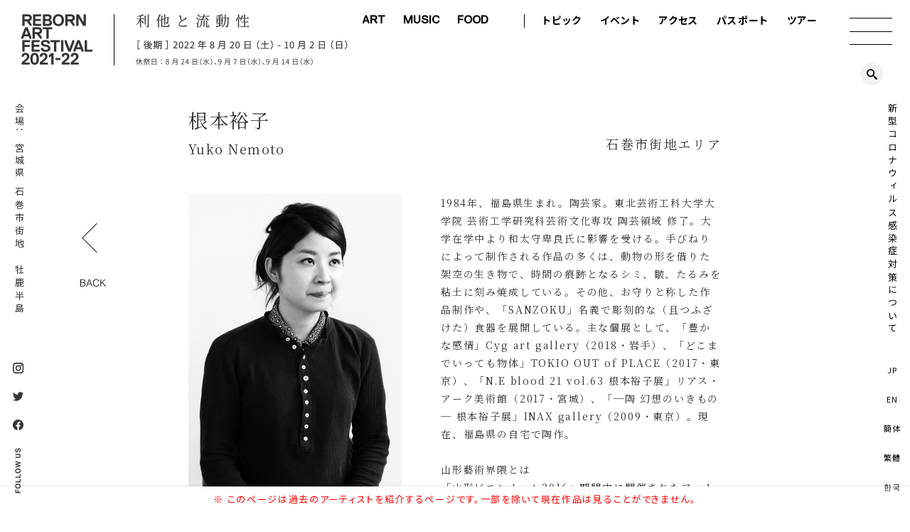

--- FILE ---
content_type: text/html; charset=UTF-8
request_url: https://2022.reborn-art-fes.jp/artist-archive/yukonemoto/
body_size: 10594
content:
<!DOCTYPE html>
<!--日本語 -->
<html lang="ja">
<head>
  <meta charset="utf-8">
  <meta http-equiv="X-UA-Compatible" content="IE=edge">
  <meta name="viewport" content="width=device-width, initial-scale=1.0">
  <meta name="format-detection" content="telephone=no">
  <title>根本裕子 | Reborn-Art Festival 2021-22［ 後期 ］</title>
  <meta content="根本裕子 | Reborn-Art Festival 2021-22［ 後期 ］" property="og:title">

  
      <meta content="" name="description">
    <meta content="" property="og:description">
    <meta content="https://2022.reborn-art-fes.jp/wp/wp-content/uploads/2022/05/nemotoyuko-1-640x570.jpg" property="og:image">
    <meta content="https://2022.reborn-art-fes.jp/artist-archive/yukonemoto/" property="og:url">
  <meta content="website" property="og:type">
  <meta content="ja_JP" property="og:locale">
    <meta name="robots" content="noindex,nofollow,noarchive" />
    <link rel="stylesheet" href="/assets/css/style.css?0913">
  <!-- Global site tag (gtag.js) - Google Analytics -->
  <script async src="https://www.googletagmanager.com/gtag/js?id=G-878STE7DMY"></script>
  <script>
    window.dataLayer = window.dataLayer || [];
    function gtag(){dataLayer.push(arguments);}
    gtag('js', new Date());
    gtag('config', 'G-878STE7DMY');
  </script>
  <meta name='robots' content='max-image-preview:large' />
<script type="text/javascript">
window._wpemojiSettings = {"baseUrl":"https:\/\/s.w.org\/images\/core\/emoji\/14.0.0\/72x72\/","ext":".png","svgUrl":"https:\/\/s.w.org\/images\/core\/emoji\/14.0.0\/svg\/","svgExt":".svg","source":{"concatemoji":"https:\/\/2022.reborn-art-fes.jp\/wp\/wp-includes\/js\/wp-emoji-release.min.js?ver=6.2.5"}};
/*! This file is auto-generated */
!function(e,a,t){var n,r,o,i=a.createElement("canvas"),p=i.getContext&&i.getContext("2d");function s(e,t){p.clearRect(0,0,i.width,i.height),p.fillText(e,0,0);e=i.toDataURL();return p.clearRect(0,0,i.width,i.height),p.fillText(t,0,0),e===i.toDataURL()}function c(e){var t=a.createElement("script");t.src=e,t.defer=t.type="text/javascript",a.getElementsByTagName("head")[0].appendChild(t)}for(o=Array("flag","emoji"),t.supports={everything:!0,everythingExceptFlag:!0},r=0;r<o.length;r++)t.supports[o[r]]=function(e){if(p&&p.fillText)switch(p.textBaseline="top",p.font="600 32px Arial",e){case"flag":return s("\ud83c\udff3\ufe0f\u200d\u26a7\ufe0f","\ud83c\udff3\ufe0f\u200b\u26a7\ufe0f")?!1:!s("\ud83c\uddfa\ud83c\uddf3","\ud83c\uddfa\u200b\ud83c\uddf3")&&!s("\ud83c\udff4\udb40\udc67\udb40\udc62\udb40\udc65\udb40\udc6e\udb40\udc67\udb40\udc7f","\ud83c\udff4\u200b\udb40\udc67\u200b\udb40\udc62\u200b\udb40\udc65\u200b\udb40\udc6e\u200b\udb40\udc67\u200b\udb40\udc7f");case"emoji":return!s("\ud83e\udef1\ud83c\udffb\u200d\ud83e\udef2\ud83c\udfff","\ud83e\udef1\ud83c\udffb\u200b\ud83e\udef2\ud83c\udfff")}return!1}(o[r]),t.supports.everything=t.supports.everything&&t.supports[o[r]],"flag"!==o[r]&&(t.supports.everythingExceptFlag=t.supports.everythingExceptFlag&&t.supports[o[r]]);t.supports.everythingExceptFlag=t.supports.everythingExceptFlag&&!t.supports.flag,t.DOMReady=!1,t.readyCallback=function(){t.DOMReady=!0},t.supports.everything||(n=function(){t.readyCallback()},a.addEventListener?(a.addEventListener("DOMContentLoaded",n,!1),e.addEventListener("load",n,!1)):(e.attachEvent("onload",n),a.attachEvent("onreadystatechange",function(){"complete"===a.readyState&&t.readyCallback()})),(e=t.source||{}).concatemoji?c(e.concatemoji):e.wpemoji&&e.twemoji&&(c(e.twemoji),c(e.wpemoji)))}(window,document,window._wpemojiSettings);
</script>
<style type="text/css">
img.wp-smiley,
img.emoji {
	display: inline !important;
	border: none !important;
	box-shadow: none !important;
	height: 1em !important;
	width: 1em !important;
	margin: 0 0.07em !important;
	vertical-align: -0.1em !important;
	background: none !important;
	padding: 0 !important;
}
</style>
	<link rel='stylesheet' id='wp-block-library-css' href='https://2022.reborn-art-fes.jp/wp/wp-includes/css/dist/block-library/style.min.css?ver=6.2.5' type='text/css' media='all' />
<link rel='stylesheet' id='classic-theme-styles-css' href='https://2022.reborn-art-fes.jp/wp/wp-includes/css/classic-themes.min.css?ver=6.2.5' type='text/css' media='all' />
<style id='global-styles-inline-css' type='text/css'>
body{--wp--preset--color--black: #000000;--wp--preset--color--cyan-bluish-gray: #abb8c3;--wp--preset--color--white: #ffffff;--wp--preset--color--pale-pink: #f78da7;--wp--preset--color--vivid-red: #cf2e2e;--wp--preset--color--luminous-vivid-orange: #ff6900;--wp--preset--color--luminous-vivid-amber: #fcb900;--wp--preset--color--light-green-cyan: #7bdcb5;--wp--preset--color--vivid-green-cyan: #00d084;--wp--preset--color--pale-cyan-blue: #8ed1fc;--wp--preset--color--vivid-cyan-blue: #0693e3;--wp--preset--color--vivid-purple: #9b51e0;--wp--preset--gradient--vivid-cyan-blue-to-vivid-purple: linear-gradient(135deg,rgba(6,147,227,1) 0%,rgb(155,81,224) 100%);--wp--preset--gradient--light-green-cyan-to-vivid-green-cyan: linear-gradient(135deg,rgb(122,220,180) 0%,rgb(0,208,130) 100%);--wp--preset--gradient--luminous-vivid-amber-to-luminous-vivid-orange: linear-gradient(135deg,rgba(252,185,0,1) 0%,rgba(255,105,0,1) 100%);--wp--preset--gradient--luminous-vivid-orange-to-vivid-red: linear-gradient(135deg,rgba(255,105,0,1) 0%,rgb(207,46,46) 100%);--wp--preset--gradient--very-light-gray-to-cyan-bluish-gray: linear-gradient(135deg,rgb(238,238,238) 0%,rgb(169,184,195) 100%);--wp--preset--gradient--cool-to-warm-spectrum: linear-gradient(135deg,rgb(74,234,220) 0%,rgb(151,120,209) 20%,rgb(207,42,186) 40%,rgb(238,44,130) 60%,rgb(251,105,98) 80%,rgb(254,248,76) 100%);--wp--preset--gradient--blush-light-purple: linear-gradient(135deg,rgb(255,206,236) 0%,rgb(152,150,240) 100%);--wp--preset--gradient--blush-bordeaux: linear-gradient(135deg,rgb(254,205,165) 0%,rgb(254,45,45) 50%,rgb(107,0,62) 100%);--wp--preset--gradient--luminous-dusk: linear-gradient(135deg,rgb(255,203,112) 0%,rgb(199,81,192) 50%,rgb(65,88,208) 100%);--wp--preset--gradient--pale-ocean: linear-gradient(135deg,rgb(255,245,203) 0%,rgb(182,227,212) 50%,rgb(51,167,181) 100%);--wp--preset--gradient--electric-grass: linear-gradient(135deg,rgb(202,248,128) 0%,rgb(113,206,126) 100%);--wp--preset--gradient--midnight: linear-gradient(135deg,rgb(2,3,129) 0%,rgb(40,116,252) 100%);--wp--preset--duotone--dark-grayscale: url('#wp-duotone-dark-grayscale');--wp--preset--duotone--grayscale: url('#wp-duotone-grayscale');--wp--preset--duotone--purple-yellow: url('#wp-duotone-purple-yellow');--wp--preset--duotone--blue-red: url('#wp-duotone-blue-red');--wp--preset--duotone--midnight: url('#wp-duotone-midnight');--wp--preset--duotone--magenta-yellow: url('#wp-duotone-magenta-yellow');--wp--preset--duotone--purple-green: url('#wp-duotone-purple-green');--wp--preset--duotone--blue-orange: url('#wp-duotone-blue-orange');--wp--preset--font-size--small: 13px;--wp--preset--font-size--medium: 20px;--wp--preset--font-size--large: 36px;--wp--preset--font-size--x-large: 42px;--wp--preset--spacing--20: 0.44rem;--wp--preset--spacing--30: 0.67rem;--wp--preset--spacing--40: 1rem;--wp--preset--spacing--50: 1.5rem;--wp--preset--spacing--60: 2.25rem;--wp--preset--spacing--70: 3.38rem;--wp--preset--spacing--80: 5.06rem;--wp--preset--shadow--natural: 6px 6px 9px rgba(0, 0, 0, 0.2);--wp--preset--shadow--deep: 12px 12px 50px rgba(0, 0, 0, 0.4);--wp--preset--shadow--sharp: 6px 6px 0px rgba(0, 0, 0, 0.2);--wp--preset--shadow--outlined: 6px 6px 0px -3px rgba(255, 255, 255, 1), 6px 6px rgba(0, 0, 0, 1);--wp--preset--shadow--crisp: 6px 6px 0px rgba(0, 0, 0, 1);}:where(.is-layout-flex){gap: 0.5em;}body .is-layout-flow > .alignleft{float: left;margin-inline-start: 0;margin-inline-end: 2em;}body .is-layout-flow > .alignright{float: right;margin-inline-start: 2em;margin-inline-end: 0;}body .is-layout-flow > .aligncenter{margin-left: auto !important;margin-right: auto !important;}body .is-layout-constrained > .alignleft{float: left;margin-inline-start: 0;margin-inline-end: 2em;}body .is-layout-constrained > .alignright{float: right;margin-inline-start: 2em;margin-inline-end: 0;}body .is-layout-constrained > .aligncenter{margin-left: auto !important;margin-right: auto !important;}body .is-layout-constrained > :where(:not(.alignleft):not(.alignright):not(.alignfull)){max-width: var(--wp--style--global--content-size);margin-left: auto !important;margin-right: auto !important;}body .is-layout-constrained > .alignwide{max-width: var(--wp--style--global--wide-size);}body .is-layout-flex{display: flex;}body .is-layout-flex{flex-wrap: wrap;align-items: center;}body .is-layout-flex > *{margin: 0;}:where(.wp-block-columns.is-layout-flex){gap: 2em;}.has-black-color{color: var(--wp--preset--color--black) !important;}.has-cyan-bluish-gray-color{color: var(--wp--preset--color--cyan-bluish-gray) !important;}.has-white-color{color: var(--wp--preset--color--white) !important;}.has-pale-pink-color{color: var(--wp--preset--color--pale-pink) !important;}.has-vivid-red-color{color: var(--wp--preset--color--vivid-red) !important;}.has-luminous-vivid-orange-color{color: var(--wp--preset--color--luminous-vivid-orange) !important;}.has-luminous-vivid-amber-color{color: var(--wp--preset--color--luminous-vivid-amber) !important;}.has-light-green-cyan-color{color: var(--wp--preset--color--light-green-cyan) !important;}.has-vivid-green-cyan-color{color: var(--wp--preset--color--vivid-green-cyan) !important;}.has-pale-cyan-blue-color{color: var(--wp--preset--color--pale-cyan-blue) !important;}.has-vivid-cyan-blue-color{color: var(--wp--preset--color--vivid-cyan-blue) !important;}.has-vivid-purple-color{color: var(--wp--preset--color--vivid-purple) !important;}.has-black-background-color{background-color: var(--wp--preset--color--black) !important;}.has-cyan-bluish-gray-background-color{background-color: var(--wp--preset--color--cyan-bluish-gray) !important;}.has-white-background-color{background-color: var(--wp--preset--color--white) !important;}.has-pale-pink-background-color{background-color: var(--wp--preset--color--pale-pink) !important;}.has-vivid-red-background-color{background-color: var(--wp--preset--color--vivid-red) !important;}.has-luminous-vivid-orange-background-color{background-color: var(--wp--preset--color--luminous-vivid-orange) !important;}.has-luminous-vivid-amber-background-color{background-color: var(--wp--preset--color--luminous-vivid-amber) !important;}.has-light-green-cyan-background-color{background-color: var(--wp--preset--color--light-green-cyan) !important;}.has-vivid-green-cyan-background-color{background-color: var(--wp--preset--color--vivid-green-cyan) !important;}.has-pale-cyan-blue-background-color{background-color: var(--wp--preset--color--pale-cyan-blue) !important;}.has-vivid-cyan-blue-background-color{background-color: var(--wp--preset--color--vivid-cyan-blue) !important;}.has-vivid-purple-background-color{background-color: var(--wp--preset--color--vivid-purple) !important;}.has-black-border-color{border-color: var(--wp--preset--color--black) !important;}.has-cyan-bluish-gray-border-color{border-color: var(--wp--preset--color--cyan-bluish-gray) !important;}.has-white-border-color{border-color: var(--wp--preset--color--white) !important;}.has-pale-pink-border-color{border-color: var(--wp--preset--color--pale-pink) !important;}.has-vivid-red-border-color{border-color: var(--wp--preset--color--vivid-red) !important;}.has-luminous-vivid-orange-border-color{border-color: var(--wp--preset--color--luminous-vivid-orange) !important;}.has-luminous-vivid-amber-border-color{border-color: var(--wp--preset--color--luminous-vivid-amber) !important;}.has-light-green-cyan-border-color{border-color: var(--wp--preset--color--light-green-cyan) !important;}.has-vivid-green-cyan-border-color{border-color: var(--wp--preset--color--vivid-green-cyan) !important;}.has-pale-cyan-blue-border-color{border-color: var(--wp--preset--color--pale-cyan-blue) !important;}.has-vivid-cyan-blue-border-color{border-color: var(--wp--preset--color--vivid-cyan-blue) !important;}.has-vivid-purple-border-color{border-color: var(--wp--preset--color--vivid-purple) !important;}.has-vivid-cyan-blue-to-vivid-purple-gradient-background{background: var(--wp--preset--gradient--vivid-cyan-blue-to-vivid-purple) !important;}.has-light-green-cyan-to-vivid-green-cyan-gradient-background{background: var(--wp--preset--gradient--light-green-cyan-to-vivid-green-cyan) !important;}.has-luminous-vivid-amber-to-luminous-vivid-orange-gradient-background{background: var(--wp--preset--gradient--luminous-vivid-amber-to-luminous-vivid-orange) !important;}.has-luminous-vivid-orange-to-vivid-red-gradient-background{background: var(--wp--preset--gradient--luminous-vivid-orange-to-vivid-red) !important;}.has-very-light-gray-to-cyan-bluish-gray-gradient-background{background: var(--wp--preset--gradient--very-light-gray-to-cyan-bluish-gray) !important;}.has-cool-to-warm-spectrum-gradient-background{background: var(--wp--preset--gradient--cool-to-warm-spectrum) !important;}.has-blush-light-purple-gradient-background{background: var(--wp--preset--gradient--blush-light-purple) !important;}.has-blush-bordeaux-gradient-background{background: var(--wp--preset--gradient--blush-bordeaux) !important;}.has-luminous-dusk-gradient-background{background: var(--wp--preset--gradient--luminous-dusk) !important;}.has-pale-ocean-gradient-background{background: var(--wp--preset--gradient--pale-ocean) !important;}.has-electric-grass-gradient-background{background: var(--wp--preset--gradient--electric-grass) !important;}.has-midnight-gradient-background{background: var(--wp--preset--gradient--midnight) !important;}.has-small-font-size{font-size: var(--wp--preset--font-size--small) !important;}.has-medium-font-size{font-size: var(--wp--preset--font-size--medium) !important;}.has-large-font-size{font-size: var(--wp--preset--font-size--large) !important;}.has-x-large-font-size{font-size: var(--wp--preset--font-size--x-large) !important;}
.wp-block-navigation a:where(:not(.wp-element-button)){color: inherit;}
:where(.wp-block-columns.is-layout-flex){gap: 2em;}
.wp-block-pullquote{font-size: 1.5em;line-height: 1.6;}
</style>
<link rel='stylesheet' id='bogo-css' href='https://2022.reborn-art-fes.jp/wp/wp-content/plugins/bogo/includes/css/style.css?ver=3.5.3' type='text/css' media='all' />
<link rel="https://api.w.org/" href="https://2022.reborn-art-fes.jp/wp-json/" /><link rel="alternate" type="application/json" href="https://2022.reborn-art-fes.jp/wp-json/wp/v2/artist-archive/1677" /><link rel="EditURI" type="application/rsd+xml" title="RSD" href="https://2022.reborn-art-fes.jp/wp/xmlrpc.php?rsd" />
<link rel="wlwmanifest" type="application/wlwmanifest+xml" href="https://2022.reborn-art-fes.jp/wp/wp-includes/wlwmanifest.xml" />
<meta name="generator" content="WordPress 6.2.5" />
<link rel="canonical" href="https://2022.reborn-art-fes.jp/artist-archive/yukonemoto/" />
<link rel='shortlink' href='https://2022.reborn-art-fes.jp/?p=1677' />
<link rel="alternate" type="application/json+oembed" href="https://2022.reborn-art-fes.jp/wp-json/oembed/1.0/embed?url=https%3A%2F%2F2022.reborn-art-fes.jp%2Fartist-archive%2Fyukonemoto%2F" />
<link rel="alternate" type="text/xml+oembed" href="https://2022.reborn-art-fes.jp/wp-json/oembed/1.0/embed?url=https%3A%2F%2F2022.reborn-art-fes.jp%2Fartist-archive%2Fyukonemoto%2F&#038;format=xml" />
<style type="text/css">.recentcomments a{display:inline !important;padding:0 !important;margin:0 !important;}</style></head>

<body id="artistSinglePage" class="-Cat -archiveArtist">
    
    
<!--
inc_header
-->
<!-- include header .header-->
<header class="header">
  <h1><a href="/">Reborn-Art Festival</a></h1>
  <div class="header__txtBlock"><img src="/assets/images/common/kv-htxt.png" alt="利他と流動性 ［ 後期 ］ 2022年8月20日 （土） - 10月2日 （日） ※ 会期中に、休祭日を設ける予定です"/></div>
</header>
<nav class="hNav -v2">
  <ul class="hNav-1">
    <li><a href="/art/"><span class="in">ART<span class="in__sptxt"><br>観る</span></span></a></li>
    <li><a href="/music/"><span class="in">MUSIC<span class="in__sptxt"><br>聴く</span></span></a></li>
    <li><a href="/food/"><span class="in">FOOD<span class="in__sptxt"><br>食べる</span></span></a></li>
    <li class="-covid"><a href="/covid19/"><span class="in">新型コロナ<br>ウイルス<br>感染症対策<br>について</span></a></li>
  </ul>
  <ul class="hNav-2">
    <li><a href="/topic/">トピック</a></li>
    <li><a href="/event/">イベント</a></li>
    <li><a href="/access/">アクセス</a></li>
    <li><a href="/passport/">パスポート</a></li>
    <li><a href="/tour/">ツアー</a></li>
  </ul>
</nav>
<p class="hPlace">会場：宮城県 石巻市街地、牡鹿半島</p>
<div class="covidPc"><a href="/covid19/">新型コロナウィルス感染症対策について</a></div>
<p class="ftCopy">© Reborn-Art Festival 2021-22</p>
<div class="fixLb">
  <div class="fixSns">
    <ul class="fixSns__list">
      <li><a class="ig" href="https://www.instagram.com/rebornartfestival/" target="_blank"></a></li>
      <li><a class="tw" href="https://twitter.com/Reborn_Art_Fes" target="_blank"></a></li>
      <li><a class="fb" href="https://www.facebook.com/rebornartfes" target="_blank"></a></li>
    </ul><a class="cart sp" href="https://rebornart.thebase.in" target="_blank"></a>
    <p class="fixSns__ttl">FOLLOW US</p>
  </div>
</div>
<div class="gNavMenu js-gnavMenu"><span></span><span></span><span></span></div>
<div class="gNav">
  <div class="gNav__in">
    <div class="gNav__clm">
      <div class="gNav__clm__child">
        <dl class="navList">
          <dt><a class="-art" href="/art/">ART</a></dt>
          <dd><a href="/art/#artist">アーティスト一覧</a></dd>
          <dd><a href="/art/#area">アート作品展示エリア</a>
            <ul class="navList__sub">
              <li><a href="/art/#ishinomaki">- 石巻中心市街地エリア</a></li>
              <li><a href="/art/#memorialpark">- 復興祈念公園周辺エリア</a></li>
              <li><a href="/art/#watanoha">- 渡波エリア</a></li>
              <li><a href="/art/#momonoura">- 桃浦・荻浜エリア</a></li>
              <li><a href="/art/#ayukawa">- 鮎川エリア</a></li>
            </ul>
          </dd>
          <dd><a href="/art/#statement">ステートメント</a></dd>
          <dd><a href="/art/#curator">キュレーター</a></dd>
        </dl>
      </div>
      <div class="gNav__clm__child">
        <dl class="navList">
          <dt><a class="-music" href="/music/">MUSIC</a></dt>
          <dd><a href="/music/">回復への音<br><span class="-sml">with White Deer (Oshika)</span></a></dd>
        </dl>
        <dl class="navList">
          <dt><a class="-food" href="/food/">FOOD</a></dt>
          <dd>食のコンテンツ
            <ul class="navList__sub">
              <li><a href="/food/rad/">- リボーンアート・ダイニング</a></li>
              <li><a href="/food/sessiondining/">- セッションダイニング</a></li>
              <li><a href="/food/hamasaisai/">- はまさいさい</a></li>
              <li><a href="/food/ifa/">- 石巻フードアドベンチャー</a></li>
            </ul>
          </dd>
          <dd><a href="/food/#members">フードセッション・リーダーズ</a></dd>
          <dd><a href="/food/#venue">食の舞台</a></dd>
        </dl>
      </div>
    </div>
    <div class="gNav__clm">
      <div class="gNav__clm__child">
        <dl class="navList">
          <dt><a href="/">TOP</a></dt>
          <dd><a href="/#topic">トピック</a></dd>
          <dd><a href="/#event">イベント</a></dd>
          <dd><a href="/#about">RAFとは？</a></dd>
          <dd><a href="/message/">メッセージ</a></dd>
          <dd><a href="/history/">ヒストリー</a></dd>
          <dd><a href="/#aboutIshinomaki">石巻とは？</a></dd>
          <dd><a href="/access/">アクセス</a></dd>
          <dd><a href="/passport/">パスポート</a></dd>
          <dd><a href="/#wanted">求人情報</a></dd>
          <dd><a href="/#gallery">フォトギャラリー</a></dd>
          <dd><a href="/#archive">アーカイブ</a></dd>
          <dd><a href="/#outline">開催概要</a></dd>
        </dl>
      </div>
      <div class="gNav__clm__child">
        <dl class="navList">
          <dt><a href="/access/">ACCESS</a></dt>
          <dd><a href="/access/#car">車で巡る</a></dd>
          <dd><a href="/access/#bus">バスで巡る</a></dd>
          <dd><a href="/access/#train">電車で巡る</a></dd>
          <dd><a href="/access/#bicycle">自転車で巡る</a></dd>
          <dd><a href="/access/#shiokaze">みちのくトレイル</a></dd>
          <dd>エリアアクセス
            <ul class="navList__sub">
              <li><a href="/access/#areaA">- 石巻中心市街地エリア</a></li>
              <li><a href="/access/#areaB">- 復興祈念公園周辺エリア</a></li>
              <li><a href="/access/#areaC">- 渡波エリア</a></li>
              <li><a href="/access/#areaD">- 桃浦・荻浜エリア</a></li>
              <li><a href="/access/#areaE">- 鮎川エリア</a></li>
            </ul>
          </dd>
        </dl>
      </div>
    </div>
    <div class="gNav__clm -last">
      <div class="gNav__clm__child">
        <dl class="navList">
          <dt><a href="/passport/">PASSPORT</a></dt>
          <dd><a href="/passport/information/">インフォメーション</a></dd>
          <dd><a href="/passport/#ticket">引換券取扱店</a></dd>
          <dd><a href="/passport/#howtouse">使い方</a></dd>
          <dd><a href="/passport/#faq">よくある質問</a></dd>
        </dl>
      </div>
      <div class="gNav__clm__child">
        <dl class="navList">
          <dt class="-ja"><a href="/cruise/">巡る</a></dt>
          <dd><a href="/cruise/#start">まずはここから</a></dd>
          <dd><a href="/cruise/#tour">オフィシャルツアー</a></dd>
          <dd><a href="/cruise/#stay">宿泊施設</a></dd>
          <dd><a href="/cruise/#guidebook">ガイドブック</a></dd>
          <dd><a href="/cruise/#information">インフォメーション</a></dd>
          <dd><a href="/cruise/#surround">周辺観光情報</a></dd>
        </dl>
      </div>
    </div>
    <div class="onlineshopNav"><a href="https://rebornart.thebase.in" target="_blank">Reborn-Art Festival<br>ONLINE SHOP</a></div>
  </div>
</div><!--
/inc_header
-->
<div class="fixLang">
  <ul>
    <li><a href="/">JP</a></li>
    <li><a href="/en/">EN</a></li>
    <li><a href="/pdf/zhcn.pdf">簡体</a></li>
    <li><a href="/pdf/zhtw.pdf">繁體</a></li>
    <li><a href="/pdf/ko.pdf">한국</a></li>
  </ul>
</div>
<div class="cmn-gcSearch pc">
  <div class="cmn-gcSearch__icn js-formBtn"></div>
  <div class="cmn-gcSearch__form js-form" style="display: none;">
    <form id="cse-search-box" target="_blank" action="https://google.com/cse">
      <input type="hidden" name="cx" value="616ff48c2df7f4eb4"/>
      <input type="hidden" name="ie" value="UTF-8"/>
      <input type="text" name="q" size="31" placeholder="キーワード検索"/>
    </form>
  </div>
</div>    

    <div class="backNav"><a href="/history/artist/"><img src="/assets/images/art/back.svg"></a></div>
    <div class="wrp">
                          <div class="artistCnt">
        <div class="artistCnt__head js-iv">
          <div class="artistCnt__head__name">
            <h2 class="artistCnt__head__name__txt1">根本裕子</h2>
            <p class="artistCnt__head__name__txt2">Yuko Nemoto</p>
          </div>
          <div class="artistCnt__head__area -tacSp">石巻市街地エリア</div>
        </div><!--/.artistCnt__head-->
        <div class="artistCnt__body js-iv">
          <div class="artistCnt__body__imgBlock">
                        <div class="artistCnt__body__imgBlock__img"><img src="https://2022.reborn-art-fes.jp/wp/wp-content/uploads/2022/05/nemotoyuko-600x974.jpg"></div>
            <p class="artistCnt__body__imgBlock__credit">Photo: Toshihiro YASHIRO</p>
          </div>
          <div class="artistCnt__body__txtBlock">
            <p>1984年、福島県生まれ。陶芸家。東北芸術工科大学大学院 芸術工学研究科芸術文化専攻 陶芸領域 修了。大学在学中より和太守卑良氏に影響を受ける。手びねりによって制作される作品の多くは、動物の形を借りた架空の生き物で、時間の痕跡となるシミ、皺、たるみを粘土に刻み焼成している。その他、お守りと称した作品制作や、「SANZOKU」名義で彫刻的な（且つふざけた）食器を展開している。主な個展として、「豊かな感情」Cyg art gallery（2018・岩手）、「どこまでいっても物体」TOKIO OUT of PLACE（2017・東京）、「N.E blood 21 vol.63 根本裕子展」リアス・アーク美術館（2017・宮城）、「─陶 幻想のいきもの─ 根本裕子展」INAX gallery（2009・東京）。現在、福島県の自宅で陶作。<br />
<br />
山形藝術界隈とは<br />
「山形ビエンナーレ2016」期間中に開催されたアートの市「芸術界隈」（ディレクター・三瀬夏之介）から派生した芸術運動体として2016年より活動開始。絵画・音楽・パフォーマンス等それぞれの表現活動を行なうメンバーが集まり、既存の枠組みに捕われない新たな作品制作･発表のあり方を模索する実験的な活動を行なっている。2017年は、山形・ミサワクラス、山形・白鷹町文化交流センター、東京・新宿伊勢丹（ISETAN ニューアーティスト・ディスプレイ）、山形・鶴岡アートフォーラム（東北画は可能か？／三瀬夏之介個展 関連企画）での各種展示を行なった。2018年は、RAF2019キュレーター有馬かおるとの出会いをきっかけに生まれたプロジェクト「年間山形藝術界隈展」を立ち上げ、2019年2月まで年間を通しての企画展示を宮城・GALVANIZE gallery（石巻のキワマリ荘）で行なった。</p>
          </div>
        </div><!--/.artistCnt__body-->

        <section class="worksSec">
                                  <div class="worksBox">
              <dl class="worksBox__no">
                                <!--日 -->
                <dt>作品番号 : </dt>
                
                <dd>B3-7</dd>
              </dl>

              <dl class="worksBox__ttl">
                                <!--日 -->
                <dt>タイトル : </dt>
                
                <dd><h3>野良犬</h3></dd>
              </dl>

              <div class="worksBox__img">
                                               <img src="https://2022.reborn-art-fes.jp/wp/wp-content/uploads/2022/05/◎Takehiro-Goto_reborn-4837.jpg">
                             </div>

              <dl class="worksBox__year">

                                <!--日 -->
                <dt>制作年 : </dt>
                                <dd>2019年</dd>
              </dl>

              <div class="worksBox__infoTxt">「古来日本では、狼は山の守護神として崇められてきましたが、時代の流れと共に場所を追われ、集団で移動しながら強者として他者の居場所を排除する一方、自身の居場所も排除されていきました。ニホンオオカミやその他野良犬が辿ったであろう集団移動や、居場所を排除する／される事は、しばしば人の集団の中にも垣間見る事があります。また、 生き物が持っているシミや傷、皮膚の皺やただれなどの変化は、生きてきた時間の蓄積ともいえます。その痕跡を陶土に刻み焼成します。陶製の野良犬達は、『場所』を守るように石巻にある『山形藝術界隈』のテリトリーを練り歩きます」（根本裕子）</div>

              <div class="worksBox__topInfo">
                <dl class="worksBox__place">
                                    <!--日 -->
                  <dt>展示場所 ： </dt>
                  
                  <dd>旧柏屋</dd>
                </dl>
                <a href="https://www.google.com/maps/d/viewer?mid=1OcMEDf-7cwQ4E5yAwtOadPuHRJi-xUhJ&ll=38.432102649452055%2C141.30810198683537&z=18" class="worksBox__gurl" target="_blank">
                                    <!--日 -->
                  GoogleMapで調べる
                                  </a>
              </div>

              <div class="worksBox__map">
                <iframe src="https://www.google.com/maps/d/embed?mid=1OcMEDf-7cwQ4E5yAwtOadPuHRJi-xUhJ&ehbc=2E312F" width="640" height="480"></iframe>                <div class="worksBox__map__spLisnk sp">
                  <a href="https://www.google.com/maps/d/viewer?mid=1OcMEDf-7cwQ4E5yAwtOadPuHRJi-xUhJ&ll=38.432102649452055%2C141.30810198683537&z=18" class="worksBox__gurl" target="_blank">
                                        <!--日 -->
                    GoogleMapで調べる
                                      </a>
                </div>
              </div>

              <div class="worksBox__freepost">
                            </div>

            </div><!--/worksBox-->
                  </section><!--/-->

        <section class="artistCnt__rel js-iv">
                    <!--日 -->
          <h3 class="artistCnt__rel__ttl">参考画像</h3>
          
          <ul class="artistCnt__rel__list">
                      </ul>
        </section><!--/..artistCnt__rel -->

        
        <!--関連トピック-->
                      </div>

              <!--同じエリアの展示作家-->
              
            <div class="cmnTotop sp"><a href="#">トップへもどる</a></div>
    </div><!--/.wrp-->
    <div class="archivenote">
      <div class="archivenote__inr">
        <p>※ このページは過去のアーティストを紹介するページです。一部を除いて現在作品は見ることができません。</p>
      </div>
    </div>

    
<section class="outlineSec" id="outline">
  <div class="outlineSec__head">
    <h2 class="outlineSec__head__txt1"><img src="/assets/images/common/footer/outline-ttl.png" alt="OUTLINE"/></h2>
    <p class="outlineSec__head__txt2">開催概要</p>
    <p class="outlineSec__head__txt3">Reborn-Art Festival 2021-22<br>
［ 後期 ］<br/>— 利他と流動性 —</p>
  </div>
  <div class="outlineSec__body">
    <p class="outlineSec__body__txt1">
      <span class="fontL">【 会期 】</span><br>
      <br>
      2022年8月20日（土）～ 10月2日（日）<br>
        <font size="-1">※ 休祭日：8月24日（水）、9月7日（水）、9月14日（水）</font><br>
      <br><br>
      <span class="fontL">【 会場 】</span><br>
      <br>
      宮城県 石巻市街地<br class="sp">（石巻中心市街地、復興祈念公園周辺、渡波）、<br>牡鹿半島（桃浦・荻浜、鮎川）<br>
      <br>
      <br>
		<span class="fontL">【 鑑賞時間 】</span><br>
      <br>
      <span class="ftline">—</span> 石巻市街地（石巻中心市街地、<br class="sp">復興祈念公園周辺、渡波） <span class="ftline">—</span><br>
      平日・土日祝　10:00〜17:00（16:30最終受付）<br><br>
      <span class="ftline">—</span> 牡鹿半島（桃浦・荻浜、鮎川）<span class="ftline">—</span><br>
      平日 10:00〜16:00（15:30最終受付）<br>
      土日祝　10:00〜17:00（16:30最終受付）
      <br><br>※ 施設、作品によって異なる場合があります
<br><br>
      <br>

      <span class="fontL">【 主催 】</span><br>
      <br>
      Reborn-Art Festival 実行委員会<br>
      一般社団法人APバンク<br>
      <br><br>
    </p>

	  <p class="outlineSec__body__txt1">
	  <span class="fontL">【 共催 】</span><br><br>
		宮城県、石巻市、塩竈市、<br class="sp">東松島市、松島町、女川町<br>
		株式会社河北新報社、<br class="sp">東日本旅客鉄道株式会社 仙台支社<br><br><br></p>

    <dl class="outlineSec__body__spr">
      <dt><p class="outlineSec__body__txt1"><span class="fontL">【 助成 】</span><br><br>令和４年度 文化庁<br class="sp"> 国際文化芸術発信拠点形成事業</p>
    <div class="outlineSec__body__logo">
      <img src="/assets/images/common/footer/outline-bunkacho.png" alt="文化庁"/>
    </div><br>
<br>
【 特別協賛 】<br><br></dt>
      <dd><a href="https://www.kinoshita-group.co.jp/" target="_blank"><img class="spnsr-logo0" src="/assets/images/common/footer/spnsr-1.png"/></a></dd>
      <dt>【 協賛 】<br><br></dt>
      <dd><a href="http://www.kankyo-station.co.jp/" target="_blank"><img class="spnsr-logo1" src="/assets/images/common/footer/spnsr-2.png"/></a></dd>
      <dd><a href="https://sfc.jp/" target="_blank"><img class="spnsr-logo1" src="/assets/images/common/footer/spnsr-sumitomoringyo.png"/></a></dd>
		<dd><a href="https://www.hitachi-systems.com/" target="_blank"><img class="spnsr-logo2" src="/assets/images/common/footer/spnsr-3.png"></a></dd>
      <dd><a href="https://www.mitsuifudosan.co.jp/" target="_blank"><img class="spnsr-logo2" src="/assets/images/common/footer/spnsr-mitsuifudosan.png"/></a></dd>
      <dd><a href="https://www.exelco.com/" target="_blank">EXELCO DIAMOND</a></dd>
    </dl>

	 <p class="outlineSec__body__txt1">
	  <span class="fontL">【 後援 】</span><br><br>
		TBC東北放送、仙台放送、ミヤギテレビ、<br class="sp"> khb東日本放送、エフエム仙台
<br><br><br></p>

	   <p class="outlineSec__body__txt1">
	  <span class="fontL">【 特別協力 】</span><br><br>
    <span class="-bnrSize1"><img src="/assets/images/common/footer/yamadai.png"></span><br><br>
		Reborn-Art Festival 石巻実行委員会
<br><br><br></p>

	  <p class="outlineSec__body__txt1">
	  <span class="fontL">【 協力 】</span><br><br>
    日本製紙株式会社石巻工場、西濃運輸株式会社、<br class=“sp”>石巻専修大学<br class=“pc”>株式会社宝栄建設、<br class=“sp”>FSX株式会社、社会福祉法人夢みの里<br>
    <br></p>

    <div class="outlineSec__contact">
      <div class="outlineSec__contact__ttl"><span class="fontL">【 お問い合わせ 】</span></div>
      <ul class="outlineSec__contact__list">
        <li><a href="mailto:info@reborn-art-fes.jp">リボーンアートフェスティバルに<br>関するお問い合わせはこちら</a></li>
        <li><a href="mailto:press@reborn-art-fes.jp">広報/協賛に関する<br>お問い合わせはこちら</a></li>
      </ul>
    </div>
    <p class="outlineSec__body__txt2">
      このウェブサイトでは<br class="sp">できるだけ最新の情報を掲載していますが、<br>
      新型コロナウイルスの影響等で<br class="sp">やむを得ず変更する場合があります。<br>
      あらかじめご理解をいただければと思います。<br><br class="sp">
      最新情報は随時当ウェブサイト、または SNS をご確認ください。
    </p>
    <div class="outlineSec__ftLogo">
      <img src="/assets/images/common/footer/ft-logo0.png" alt="REBORN ART FESTIVAL TOUHOKU OSHIKA"/>
      <img src="/assets/images/common/footer/ishinomaki150.png" alt="MIYAGI 15th ANIVERSARY" class="-miyagi"/>
    </div>
  </div>
</section>
<!-- <div class="js-totop toTop"><a href="#"><img src="/assets/images/common/footer/totop.png"/></a></div> -->

<!-- <div class="fixPassPortBtn pc js-fixPassPortBtn">
  <a href="/passport/"><img src="/assets/images/common/footer/fix-passport-btn-2.png" alt="会期中何度でも作品を鑑賞できる Reborn-Art PASSPORT"/></a>
  <a href="/tour/"><img src="/assets/images/common/footer/fix-tour-btn.png" alt="バスで効率的に作品鑑賞 Reborn-Art TOUR"/></a>
</div> -->
<div class="js-chuiLoad"></div>
<!-- <div class="fixTour"><a href="/tour/"><img src="/assets/images/common/tour.png" alt="観光バスで効率的に作品鑑賞ができるリボーンツアー予約受付中"/></a></div> -->
<script type="text/javascript" src="/assets/js/script.js"></script>      </body>
</html><!-- WP Fastest Cache file was created in 0.16865706443787 seconds, on 03-05-24 18:16:54 --><!-- via php -->

--- FILE ---
content_type: text/html; charset=utf-8
request_url: https://www.google.com/maps/d/embed?mid=1OcMEDf-7cwQ4E5yAwtOadPuHRJi-xUhJ&ehbc=2E312F
body_size: 16356
content:
<!DOCTYPE html><html itemscope itemtype="http://schema.org/WebSite"><head><script nonce="Jxe6Olp_sB5cWAFS4nrOJA">window['ppConfig'] = {productName: '06194a8f37177242d55a18e38c5a91c6', deleteIsEnforced:  false , sealIsEnforced:  false , heartbeatRate:  0.5 , periodicReportingRateMillis:  60000.0 , disableAllReporting:  false };(function(){'use strict';function k(a){var b=0;return function(){return b<a.length?{done:!1,value:a[b++]}:{done:!0}}}function l(a){var b=typeof Symbol!="undefined"&&Symbol.iterator&&a[Symbol.iterator];if(b)return b.call(a);if(typeof a.length=="number")return{next:k(a)};throw Error(String(a)+" is not an iterable or ArrayLike");}var m=typeof Object.defineProperties=="function"?Object.defineProperty:function(a,b,c){if(a==Array.prototype||a==Object.prototype)return a;a[b]=c.value;return a};
function n(a){a=["object"==typeof globalThis&&globalThis,a,"object"==typeof window&&window,"object"==typeof self&&self,"object"==typeof global&&global];for(var b=0;b<a.length;++b){var c=a[b];if(c&&c.Math==Math)return c}throw Error("Cannot find global object");}var p=n(this);function q(a,b){if(b)a:{var c=p;a=a.split(".");for(var d=0;d<a.length-1;d++){var e=a[d];if(!(e in c))break a;c=c[e]}a=a[a.length-1];d=c[a];b=b(d);b!=d&&b!=null&&m(c,a,{configurable:!0,writable:!0,value:b})}}
q("Object.is",function(a){return a?a:function(b,c){return b===c?b!==0||1/b===1/c:b!==b&&c!==c}});q("Array.prototype.includes",function(a){return a?a:function(b,c){var d=this;d instanceof String&&(d=String(d));var e=d.length;c=c||0;for(c<0&&(c=Math.max(c+e,0));c<e;c++){var f=d[c];if(f===b||Object.is(f,b))return!0}return!1}});
q("String.prototype.includes",function(a){return a?a:function(b,c){if(this==null)throw new TypeError("The 'this' value for String.prototype.includes must not be null or undefined");if(b instanceof RegExp)throw new TypeError("First argument to String.prototype.includes must not be a regular expression");return this.indexOf(b,c||0)!==-1}});function r(a,b,c){a("https://csp.withgoogle.com/csp/proto/"+encodeURIComponent(b),JSON.stringify(c))}function t(){var a;if((a=window.ppConfig)==null?0:a.disableAllReporting)return function(){};var b,c,d,e;return(e=(b=window)==null?void 0:(c=b.navigator)==null?void 0:(d=c.sendBeacon)==null?void 0:d.bind(navigator))!=null?e:u}function u(a,b){var c=new XMLHttpRequest;c.open("POST",a);c.send(b)}
function v(){var a=(w=Object.prototype)==null?void 0:w.__lookupGetter__("__proto__"),b=x,c=y;return function(){var d=a.call(this),e,f,g,h;r(c,b,{type:"ACCESS_GET",origin:(f=window.location.origin)!=null?f:"unknown",report:{className:(g=d==null?void 0:(e=d.constructor)==null?void 0:e.name)!=null?g:"unknown",stackTrace:(h=Error().stack)!=null?h:"unknown"}});return d}}
function z(){var a=(A=Object.prototype)==null?void 0:A.__lookupSetter__("__proto__"),b=x,c=y;return function(d){d=a.call(this,d);var e,f,g,h;r(c,b,{type:"ACCESS_SET",origin:(f=window.location.origin)!=null?f:"unknown",report:{className:(g=d==null?void 0:(e=d.constructor)==null?void 0:e.name)!=null?g:"unknown",stackTrace:(h=Error().stack)!=null?h:"unknown"}});return d}}function B(a,b){C(a.productName,b);setInterval(function(){C(a.productName,b)},a.periodicReportingRateMillis)}
var D="constructor __defineGetter__ __defineSetter__ hasOwnProperty __lookupGetter__ __lookupSetter__ isPrototypeOf propertyIsEnumerable toString valueOf __proto__ toLocaleString x_ngfn_x".split(" "),E=D.concat,F=navigator.userAgent.match(/Firefox\/([0-9]+)\./),G=(!F||F.length<2?0:Number(F[1])<75)?["toSource"]:[],H;if(G instanceof Array)H=G;else{for(var I=l(G),J,K=[];!(J=I.next()).done;)K.push(J.value);H=K}var L=E.call(D,H),M=[];
function C(a,b){for(var c=[],d=l(Object.getOwnPropertyNames(Object.prototype)),e=d.next();!e.done;e=d.next())e=e.value,L.includes(e)||M.includes(e)||c.push(e);e=Object.prototype;d=[];for(var f=0;f<c.length;f++){var g=c[f];d[f]={name:g,descriptor:Object.getOwnPropertyDescriptor(Object.prototype,g),type:typeof e[g]}}if(d.length!==0){c=l(d);for(e=c.next();!e.done;e=c.next())M.push(e.value.name);var h;r(b,a,{type:"SEAL",origin:(h=window.location.origin)!=null?h:"unknown",report:{blockers:d}})}};var N=Math.random(),O=t(),P=window.ppConfig;P&&(P.disableAllReporting||P.deleteIsEnforced&&P.sealIsEnforced||N<P.heartbeatRate&&r(O,P.productName,{origin:window.location.origin,type:"HEARTBEAT"}));var y=t(),Q=window.ppConfig;if(Q)if(Q.deleteIsEnforced)delete Object.prototype.__proto__;else if(!Q.disableAllReporting){var x=Q.productName;try{var w,A;Object.defineProperty(Object.prototype,"__proto__",{enumerable:!1,get:v(),set:z()})}catch(a){}}
(function(){var a=t(),b=window.ppConfig;b&&(b.sealIsEnforced?Object.seal(Object.prototype):b.disableAllReporting||(document.readyState!=="loading"?B(b,a):document.addEventListener("DOMContentLoaded",function(){B(b,a)})))})();}).call(this);
</script><title itemprop="name">【B3】Reborn-Art Festival 2019 OFFICIAL MAPReborn-Art Festival 2019 OFFICIAL MAP - Google My Maps</title><meta name="robots" content="noindex,nofollow"/><meta http-equiv="X-UA-Compatible" content="IE=edge,chrome=1"><meta name="viewport" content="initial-scale=1.0,minimum-scale=1.0,maximum-scale=1.0,user-scalable=0,width=device-width"/><meta name="description" itemprop="description" content="【B3】Reborn-Art Festival 2019 OFFICIAL MAPReborn-Art Festival 2019 OFFICIAL MAP"/><meta itemprop="url" content="https://www.google.com/maps/d/viewer?mid=1OcMEDf-7cwQ4E5yAwtOadPuHRJi-xUhJ"/><meta itemprop="image" content="https://www.google.com/maps/d/thumbnail?mid=1OcMEDf-7cwQ4E5yAwtOadPuHRJi-xUhJ"/><meta property="og:type" content="website"/><meta property="og:title" content="【B3】Reborn-Art Festival 2019 OFFICIAL MAPReborn-Art Festival 2019 OFFICIAL MAP - Google My Maps"/><meta property="og:description" content="【B3】Reborn-Art Festival 2019 OFFICIAL MAPReborn-Art Festival 2019 OFFICIAL MAP"/><meta property="og:url" content="https://www.google.com/maps/d/viewer?mid=1OcMEDf-7cwQ4E5yAwtOadPuHRJi-xUhJ"/><meta property="og:image" content="https://www.google.com/maps/d/thumbnail?mid=1OcMEDf-7cwQ4E5yAwtOadPuHRJi-xUhJ"/><meta property="og:site_name" content="Google My Maps"/><meta name="twitter:card" content="summary_large_image"/><meta name="twitter:title" content="【B3】Reborn-Art Festival 2019 OFFICIAL MAPReborn-Art Festival 2019 OFFICIAL MAP - Google My Maps"/><meta name="twitter:description" content="【B3】Reborn-Art Festival 2019 OFFICIAL MAPReborn-Art Festival 2019 OFFICIAL MAP"/><meta name="twitter:image:src" content="https://www.google.com/maps/d/thumbnail?mid=1OcMEDf-7cwQ4E5yAwtOadPuHRJi-xUhJ"/><link rel="stylesheet" id="gmeviewer-styles" href="https://www.gstatic.com/mapspro/_/ss/k=mapspro.gmeviewer.ZPef100W6CI.L.W.O/am=AAAE/d=0/rs=ABjfnFU-qGe8BTkBR_LzMLwzNczeEtSkkw" nonce="KwwF_G3eJ87lxJ1xEvk5Zg"><link rel="stylesheet" href="https://fonts.googleapis.com/css?family=Roboto:300,400,500,700" nonce="KwwF_G3eJ87lxJ1xEvk5Zg"><link rel="shortcut icon" href="//www.gstatic.com/mapspro/images/favicon-001.ico"><link rel="canonical" href="https://www.google.com/mymaps/viewer?mid=1OcMEDf-7cwQ4E5yAwtOadPuHRJi-xUhJ&amp;hl=en_US"></head><body jscontroller="O1VPAb" jsaction="click:cOuCgd;"><div class="c4YZDc HzV7m-b7CEbf SfQLQb-dIxMhd-bN97Pc-b3rLgd"><div class="jQhVs-haAclf"><div class="jQhVs-uMX1Ee-My5Dr-purZT-uDEFge"><div class="jQhVs-uMX1Ee-My5Dr-purZT-uDEFge-bN97Pc"><div class="jQhVs-uMX1Ee-My5Dr-purZT-uDEFge-Bz112c"></div><div class="jQhVs-uMX1Ee-My5Dr-purZT-uDEFge-fmcmS-haAclf"><div class="jQhVs-uMX1Ee-My5Dr-purZT-uDEFge-fmcmS">Open full screen to view more</div></div></div></div></div><div class="i4ewOd-haAclf"><div class="i4ewOd-UzWXSb" id="map-canvas"></div></div><div class="X3SwIb-haAclf NBDE7b-oxvKad"><div class="X3SwIb-i8xkGf"></div></div><div class="Te60Vd-ZMv3u dIxMhd-bN97Pc-b3rLgd"><div class="dIxMhd-bN97Pc-Tswv1b-Bz112c"></div><div class="dIxMhd-bN97Pc-b3rLgd-fmcmS">This map was created by a user. <a href="//support.google.com/mymaps/answer/3024454?hl=en&amp;amp;ref_topic=3188329" target="_blank">Learn how to create your own.</a></div><div class="dIxMhd-bN97Pc-b3rLgd-TvD9Pc" title="Close"></div></div><script nonce="Jxe6Olp_sB5cWAFS4nrOJA">
  function _DumpException(e) {
    if (window.console) {
      window.console.error(e.stack);
    }
  }
  var _pageData = "[[1,null,null,null,null,null,null,null,null,null,\"at\",\"\",\"\",1769400963894,\"\",\"en_US\",false,[],\"https://www.google.com/maps/d/viewer?mid\\u003d1OcMEDf-7cwQ4E5yAwtOadPuHRJi-xUhJ\",\"https://www.google.com/maps/d/embed?mid\\u003d1OcMEDf-7cwQ4E5yAwtOadPuHRJi-xUhJ\\u0026ehbc\\u003d2E312F\",\"https://www.google.com/maps/d/edit?mid\\u003d1OcMEDf-7cwQ4E5yAwtOadPuHRJi-xUhJ\",\"https://www.google.com/maps/d/thumbnail?mid\\u003d1OcMEDf-7cwQ4E5yAwtOadPuHRJi-xUhJ\",null,null,true,\"https://www.google.com/maps/d/print?mid\\u003d1OcMEDf-7cwQ4E5yAwtOadPuHRJi-xUhJ\",\"https://www.google.com/maps/d/pdf?mid\\u003d1OcMEDf-7cwQ4E5yAwtOadPuHRJi-xUhJ\",\"https://www.google.com/maps/d/viewer?mid\\u003d1OcMEDf-7cwQ4E5yAwtOadPuHRJi-xUhJ\",null,false,\"/maps/d\",\"maps/sharing\",\"//www.google.com/intl/en_US/help/terms_maps.html\",true,\"https://docs.google.com/picker\",null,false,null,[[[\"//www.gstatic.com/mapspro/images/google-my-maps-logo-regular-001.png\",143,25],[\"//www.gstatic.com/mapspro/images/google-my-maps-logo-regular-2x-001.png\",286,50]],[[\"//www.gstatic.com/mapspro/images/google-my-maps-logo-small-001.png\",113,20],[\"//www.gstatic.com/mapspro/images/google-my-maps-logo-small-2x-001.png\",226,40]]],1,\"https://www.gstatic.com/mapspro/_/js/k\\u003dmapspro.gmeviewer.en_US.knJKv4m5-eY.O/am\\u003dAAAE/d\\u003d0/rs\\u003dABjfnFWJ7eYXBrZ1WlLyBY6MwF9-imcrgg/m\\u003dgmeviewer_base\",null,null,true,null,\"US\",null,null,null,null,null,null,true],[\"mf.map\",\"1OcMEDf-7cwQ4E5yAwtOadPuHRJi-xUhJ\",\"【B3】Reborn-Art Festival 2019 OFFICIAL MAPReborn-Art Festival 2019 OFFICIAL MAP\",null,[141.30629149575032,38.432794957213915,141.30991247792042,38.431410335052355],[141.303528,38.43514,141.537057,38.246512],[[null,\"SMK_Dmp0Keo\",\"石巻駅前・市街地エリア\",\"\",[[[\"https://mt.googleapis.com/vt/icon/name\\u003dicons/onion/1492-wht-polygon-blank.png\\u0026filter\\u003dffF9A825\"],null,1,1,[[[141.304439,38.434938,141.304573,38.434761]],\"0\",null,\"SMK_Dmp0Keo\",[38.43484735207445,141.30450905069907],[0,0],\"2AACFCFC70000001\"],[[\"A1\"]]],[[\"https://mt.googleapis.com/vt/icon/name\\u003dicons/onion/SHARED-mymaps-pin-container-bg_4x.png,icons/onion/SHARED-mymaps-pin-container_4x.png,icons/onion/1899-blank-shape_pin_4x.png\\u0026highlight\\u003dff000000,F9A825\\u0026scale\\u003d2.0\"],null,1,1,[[null,[38.434869,141.304477]],\"0\",null,\"SMK_Dmp0Keo\",[38.434869,141.304477],[0,-128],\"2AACFCFC71000002\"],[[\"A1\"]]],[[\"https://mt.googleapis.com/vt/icon/name\\u003dicons/onion/1492-wht-polygon-blank.png\\u0026filter\\u003dffFBC02D\"],null,1,1,[[[141.30941500000003,38.432187,141.309623,38.432036]],\"0\",null,\"SMK_Dmp0Keo\",[38.432111181591644,141.30951796791464],[0,0],\"2AACFCFC71000003\"],[[\"A2\"]]],[[\"https://mt.googleapis.com/vt/icon/name\\u003dicons/onion/SHARED-mymaps-pin-container-bg_4x.png,icons/onion/SHARED-mymaps-pin-container_4x.png,icons/onion/1899-blank-shape_pin_4x.png\\u0026highlight\\u003dff000000,F9A825\\u0026scale\\u003d2.0\"],null,1,1,[[null,[38.432119,141.309525]],\"0\",null,\"SMK_Dmp0Keo\",[38.432119,141.309525],[0,-128],\"2AACFCFC71000004\"],[[\"A2\"]]],[[\"https://mt.googleapis.com/vt/icon/name\\u003dicons/onion/1492-wht-polygon-blank.png\\u0026filter\\u003dffF9A825\"],null,1,1,[[[141.307411,38.432468,141.30751,38.432367]],\"0\",null,\"SMK_Dmp0Keo\",[38.43241623732294,141.30746354720455],[0,0],\"2AACFCFC71000005\"],[[\"B1\"]]],[[\"https://mt.googleapis.com/vt/icon/name\\u003dicons/onion/SHARED-mymaps-pin-container-bg_4x.png,icons/onion/SHARED-mymaps-pin-container_4x.png,icons/onion/1899-blank-shape_pin_4x.png\\u0026highlight\\u003dff000000,F9A825\\u0026scale\\u003d2.0\"],null,1,1,[[null,[38.432409,141.307462]],\"0\",null,\"SMK_Dmp0Keo\",[38.432409,141.307462],[0,-128],\"2AACFCFC72000006\"],[[\"B1\"]]],[[\"https://mt.googleapis.com/vt/icon/name\\u003dicons/onion/1492-wht-polygon-blank.png\\u0026filter\\u003dffF9A825\"],null,1,1,[[[141.308093,38.431854,141.308276,38.431722]],\"0\",null,\"SMK_Dmp0Keo\",[38.4317870103303,141.30818279936068],[0,0],\"2AACFCFC72000007\"],[[\"B2\"]]],[[\"https://mt.googleapis.com/vt/icon/name\\u003dicons/onion/SHARED-mymaps-pin-container-bg_4x.png,icons/onion/SHARED-mymaps-pin-container_4x.png,icons/onion/1899-blank-shape_pin_4x.png\\u0026highlight\\u003dff000000,F9A825\\u0026scale\\u003d2.0\"],null,1,1,[[null,[38.431806,141.308162]],\"0\",null,\"SMK_Dmp0Keo\",[38.431806,141.308162],[0,-128],\"2AACFCFC72000008\"],[[\"B2\"]]],[[\"https://mt.googleapis.com/vt/icon/name\\u003dicons/onion/1492-wht-polygon-blank.png\\u0026filter\\u003dffF9A825\"],null,1,1,[[[141.307962,38.432218,141.308378,38.431998]],\"0\",null,\"SMK_Dmp0Keo\",[38.43210875962073,141.30819036866217],[0,0],\"2AACFCFC72000009\"],[[\"B3\"]]],[[\"https://mt.googleapis.com/vt/icon/name\\u003dicons/onion/SHARED-mymaps-pin-container-bg_4x.png,icons/onion/SHARED-mymaps-pin-container_4x.png,icons/onion/1899-blank-shape_pin_4x.png\\u0026highlight\\u003dff000000,F9A825\\u0026scale\\u003d2.0\"],null,1,1,[[null,[38.432104,141.30819500000004]],\"0\",null,\"SMK_Dmp0Keo\",[38.432104,141.308195],[0,-128],\"2AACFCFC7200000A\"],[[\"B3\"]]],[[\"https://mt.googleapis.com/vt/icon/name\\u003dicons/onion/1492-wht-polygon-blank.png\\u0026filter\\u003dffF9A825\"],null,1,1,[[[141.30821500000002,38.431705,141.30832,38.431622]],\"0\",null,\"SMK_Dmp0Keo\",[38.431663797251765,141.30826830830938],[0,0],\"2AACFCFC7200000B\"],[[\"B4\"]]],[[\"https://mt.googleapis.com/vt/icon/name\\u003dicons/onion/SHARED-mymaps-pin-container-bg_4x.png,icons/onion/SHARED-mymaps-pin-container_4x.png,icons/onion/1899-blank-shape_pin_4x.png\\u0026highlight\\u003dff000000,F9A825\\u0026scale\\u003d2.0\"],null,1,1,[[null,[38.431679,141.308264]],\"0\",null,\"SMK_Dmp0Keo\",[38.431679,141.308264],[0,-128],\"2AACFCFC7300000C\"],[[\"B4\"]]],[[\"https://mt.googleapis.com/vt/icon/name\\u003dicons/onion/1492-wht-polygon-blank.png\\u0026filter\\u003dffF9A825\"],null,1,1,[[[141.305813,38.429342,141.305894,38.429217]],\"0\",null,\"SMK_Dmp0Keo\",[38.42928053739865,141.3058522004365],[0,0],\"2AACFCFC7300000D\"],[[\"B5\"]]],[[\"https://mt.googleapis.com/vt/icon/name\\u003dicons/onion/SHARED-mymaps-pin-container-bg_4x.png,icons/onion/SHARED-mymaps-pin-container_4x.png,icons/onion/1899-blank-shape_pin_4x.png\\u0026highlight\\u003dff000000,F9A825\\u0026scale\\u003d2.0\"],null,1,1,[[null,[38.429271,141.305849]],\"0\",null,\"SMK_Dmp0Keo\",[38.429271,141.305849],[0,-128],\"2AACFCFC7300000E\"],[[\"B5\"]]],[[\"https://mt.googleapis.com/vt/icon/name\\u003dicons/onion/SHARED-mymaps-pin-container-bg_4x.png,icons/onion/SHARED-mymaps-pin-container_4x.png,icons/onion/1899-blank-shape_pin_4x.png\\u0026highlight\\u003dff000000,0288D1\\u0026scale\\u003d2.0\"],null,1,1,[[null,[38.432097,141.309473]],\"0\",null,\"SMK_Dmp0Keo\",[38.432097,141.309473],[0,-128],\"2AACFCFC7300000F\"],[[\"旧観慶丸インフォ\"]]],[[\"https://mt.googleapis.com/vt/icon/name\\u003dicons/onion/SHARED-mymaps-pin-container-bg_4x.png,icons/onion/SHARED-mymaps-pin-container_4x.png,icons/onion/1899-blank-shape_pin_4x.png\\u0026highlight\\u003dff000000,0288D1\\u0026scale\\u003d2.0\"],null,1,1,[[null,[38.43514,141.304048]],\"0\",null,\"SMK_Dmp0Keo\",[38.43514,141.304048],[0,-128],\"2AACFCFC73000010\"],[[\"駅前インフォ\"]]]],null,null,true,null,null,null,null,[[\"SMK_Dmp0Keo\",1,null,null,null,\"https://www.google.com/maps/d/kml?mid\\u003d1OcMEDf-7cwQ4E5yAwtOadPuHRJi-xUhJ\\u0026resourcekey\\u0026lid\\u003dSMK_Dmp0Keo\",null,null,null,null,null,2,null,[[[\"2AACFCFC70000001\",null,null,[[[[[[[38.43493,141.304571]],[[38.434938,141.304454]],[[38.434768,141.304439]],[[38.434761,141.304573]]]]]]],0,[[\"名前\",[\"A1\"],1],[\"説明\",[\"海に開く\"],1]],[1,[\"海に開く\"]],0],[\"2AACFCFC71000002\",[[[38.434869,141.304477]]],null,null,1,[[\"名前\",[\"A1\"],1],[\"説明\",[\"海に開く\"],1]],[1,[\"海に開く\"]],1],[\"2AACFCFC71000003\",null,null,[[[[[[[38.432187,141.309473]],[[38.432108,141.309415]],[[38.432036,141.30956]],[[38.432113,141.309623]]]]]]],2,[[\"名前\",[\"A2\"],1],[\"説明\",[\"茶碗の底の千の眼\"],1]],[1,[\"茶碗の底の千の眼\"]],2],[\"2AACFCFC71000004\",[[[38.432119,141.309525]]],null,null,1,[[\"名前\",[\"A2\"],1],[\"説明\",[\"茶碗の底の千の眼\"],1]],[1,[\"茶碗の底の千の眼\"]],3],[\"2AACFCFC71000005\",null,null,[[[[[[[38.432468,141.307432]],[[38.432369,141.307411]],[[38.432367,141.307502]],[[38.432466,141.30751]]]]]]],0,[[\"名前\",[\"B1\"],1],[\"説明\",[\"クラスルーム ver.A\"],1]],[1,[\"クラスルーム ver.A\"]],4],[\"2AACFCFC72000006\",[[[38.432409,141.307462]]],null,null,1,[[\"名前\",[\"B1\"],1],[\"説明\",[\"クラスルーム ver.A\"],1]],[1,[\"クラスルーム ver.A\"]],5],[\"2AACFCFC72000007\",null,null,[[[[[[[38.431854,141.308128]],[[38.431809,141.308093]],[[38.431722,141.308234]],[[38.431762,141.308276]]]]]]],0,[[\"名前\",[\"B2\"],1],[\"説明\",[\"たなか亜希夫展\"],1]],[1,[\"たなか亜希夫展\"]],6],[\"2AACFCFC72000008\",[[[38.431806,141.308162]]],null,null,1,[[\"名前\",[\"B2\"],1],[\"説明\",[\"たなか亜希夫展\"],1]],[1,[\"たなか亜希夫展\"]],7],[\"2AACFCFC72000009\",null,null,[[[[[[[38.432218,141.308329]],[[38.432046,141.307962]],[[38.431998,141.308015]],[[38.432083,141.308146]],[[38.432045,141.308223]],[[38.432165,141.308378]]]]]]],0,[[\"名前\",[\"B3\"],1],[\"説明\",[\"山形芸術界隈\"],1]],[1,[\"山形芸術界隈\"]],8],[\"2AACFCFC7200000A\",[[[38.432104,141.308195]]],null,null,1,[[\"名前\",[\"B3\"],1],[\"説明\",[\"山形芸術界隈\"],1]],[1,[\"山形芸術界隈\"]],9],[\"2AACFCFC7200000B\",null,null,[[[[[[[38.431705,141.308253]],[[38.431661,141.308215]],[[38.431622,141.308286]],[[38.431668,141.30832]]]]]]],0,[[\"名前\",[\"B4\"],1],[\"説明\",[\"石巻のキワマリ荘\"],1]],[1,[\"石巻のキワマリ荘\"]],10],[\"2AACFCFC7300000C\",[[[38.431679,141.308264]]],null,null,1,[[\"名前\",[\"B4\"],1],[\"説明\",[\"石巻のキワマリ荘\"],1]],[1,[\"石巻のキワマリ荘\"]],11],[\"2AACFCFC7300000D\",null,null,[[[[[[[38.429336,141.305813]],[[38.429217,141.305836]],[[38.429232,141.305894]],[[38.429342,141.305866]]]]]]],0,[[\"名前\",[\"B5\"],1],[\"説明\",[\"ART DRUG CENTER\"],1]],[1,[\"ART DRUG CENTER\"]],12],[\"2AACFCFC7300000E\",[[[38.429271,141.305849]]],null,null,1,[[\"名前\",[\"B5\"],1],[\"説明\",[\"ART DRUG CENTER\"],1]],[1,[\"ART DRUG CENTER\"]],13],[\"2AACFCFC7300000F\",[[[38.432097,141.309473]]],null,null,3,[[\"名前\",[\"旧観慶丸インフォ\"],1]],[1,[\"\"]],14],[\"2AACFCFC73000010\",[[[38.43514,141.304048]]],null,null,3,[[\"名前\",[\"駅前インフォ\"],1]],[1,[\"\"]],15]],[[[\"https://mt.googleapis.com/vt/icon/name\\u003dicons/onion/SHARED-mymaps-pin-container-bg_4x.png,icons/onion/SHARED-mymaps-pin-container_4x.png,icons/onion/1899-blank-shape_pin_4x.png\\u0026highlight\\u003dff000000,0288D1\\u0026scale\\u003d2.0\",[32,64]],[[\"F9A825\",1],2000],[[\"F9A825\",0.30196078431372547],[\"F9A825\",1],2000]],[[\"https://mt.googleapis.com/vt/icon/name\\u003dicons/onion/SHARED-mymaps-pin-container-bg_4x.png,icons/onion/SHARED-mymaps-pin-container_4x.png,icons/onion/1899-blank-shape_pin_4x.png\\u0026highlight\\u003dff000000,F9A825\\u0026scale\\u003d2.0\",[32,64]],[[\"000000\",1],1200],[[\"000000\",0.30196078431372547],[\"000000\",1],1200]],[[\"https://mt.googleapis.com/vt/icon/name\\u003dicons/onion/SHARED-mymaps-pin-container-bg_4x.png,icons/onion/SHARED-mymaps-pin-container_4x.png,icons/onion/1899-blank-shape_pin_4x.png\\u0026highlight\\u003dff000000,0288D1\\u0026scale\\u003d2.0\",[32,64]],[[\"FBC02D\",1],2000],[[\"FBC02D\",0.30196078431372547],[\"FBC02D\",1],2000]],[[\"https://mt.googleapis.com/vt/icon/name\\u003dicons/onion/SHARED-mymaps-pin-container-bg_4x.png,icons/onion/SHARED-mymaps-pin-container_4x.png,icons/onion/1899-blank-shape_pin_4x.png\\u0026highlight\\u003dff000000,0288D1\\u0026scale\\u003d2.0\",[32,64]],[[\"000000\",1],1200],[[\"000000\",0.30196078431372547],[\"000000\",1],1200]]]]]],null,null,null,null,null,1],[null,\"o0YtAj2f0Eg\",\"桃浦エリア\",\"\",[[[\"https://mt.googleapis.com/vt/icon/name\\u003dicons/onion/1492-wht-polygon-blank.png\\u0026filter\\u003dffE65100\"],null,1,1,[[[141.433731,38.397438,141.434133,38.397144]],\"0\",null,\"o0YtAj2f0Eg\",[38.39729842169755,141.43393282184047],[0,0],\"2AACFCFC75000011\"],[[\"C1\"]]],[[\"https://mt.googleapis.com/vt/icon/name\\u003dicons/onion/SHARED-mymaps-pin-container-bg_4x.png,icons/onion/SHARED-mymaps-pin-container_4x.png,icons/onion/1899-blank-shape_pin_4x.png\\u0026highlight\\u003dff000000,E65100\\u0026scale\\u003d2.0\"],null,1,1,[[null,[38.397307,141.433962]],\"0\",null,\"o0YtAj2f0Eg\",[38.397307,141.433962],[0,-128],\"2AACFCFC75000012\"],[[\"C1\"]]],[[\"https://mt.googleapis.com/vt/icon/name\\u003dicons/onion/1492-wht-polygon-blank.png\\u0026filter\\u003dffE65100\"],null,1,1,[[[141.433651,38.397009,141.434069,38.396631]],\"0\",null,\"o0YtAj2f0Eg\",[38.39681422233344,141.43384679013246],[0,0],\"2AACFCFC75000013\"],[[\"C2\"]]],[[\"https://mt.googleapis.com/vt/icon/name\\u003dicons/onion/SHARED-mymaps-pin-container-bg_4x.png,icons/onion/SHARED-mymaps-pin-container_4x.png,icons/onion/1899-blank-shape_pin_4x.png\\u0026highlight\\u003dff000000,E65100\\u0026scale\\u003d2.0\"],null,1,1,[[null,[38.396815,141.433817]],\"0\",null,\"o0YtAj2f0Eg\",[38.396815,141.433817],[0,-128],\"2AACFCFC76000014\"],[[\"C2\"]]],[[\"https://mt.googleapis.com/vt/icon/name\\u003dicons/onion/1492-wht-polygon-blank.png\\u0026filter\\u003dffE65100\"],null,1,1,[[[141.433365,38.39654,141.433665,38.396275]],\"0\",null,\"o0YtAj2f0Eg\",[38.396400234905265,141.43350616895876],[0,0],\"2AACFCFC76000015\"],[[\"C3\"]]],[[\"https://mt.googleapis.com/vt/icon/name\\u003dicons/onion/SHARED-mymaps-pin-container-bg_4x.png,icons/onion/SHARED-mymaps-pin-container_4x.png,icons/onion/1899-blank-shape_pin_4x.png\\u0026highlight\\u003dff000000,E65100\\u0026scale\\u003d2.0\"],null,1,1,[[null,[38.396409,141.433511]],\"0\",null,\"o0YtAj2f0Eg\",[38.396409,141.433511],[0,-128],\"2AACFCFC76000016\"],[[\"C3\"]]],[[\"https://mt.googleapis.com/vt/icon/name\\u003dicons/onion/1492-wht-polygon-blank.png\\u0026filter\\u003dffE65100\"],null,1,1,[[[141.434954,38.397221,141.435566,38.39694]],\"0\",null,\"o0YtAj2f0Eg\",[38.397098094863026,141.43525051902475],[0,0],\"2AACFCFC76000017\"],[[\"C4\"]]],[[\"https://mt.googleapis.com/vt/icon/name\\u003dicons/onion/SHARED-mymaps-pin-container-bg_4x.png,icons/onion/SHARED-mymaps-pin-container_4x.png,icons/onion/1899-blank-shape_pin_4x.png\\u0026highlight\\u003dff000000,E65100\\u0026scale\\u003d2.0\"],null,1,1,[[null,[38.397063,141.435282]],\"0\",null,\"o0YtAj2f0Eg\",[38.397063,141.435282],[0,-128],\"2AACFCFC76000018\"],[[\"C4\"]]],[[\"https://mt.googleapis.com/vt/icon/name\\u003dicons/onion/1492-wht-polygon-blank.png\\u0026filter\\u003dffE65100\"],null,1,1,[[[141.436334,38.396466,141.437836,38.39581]],\"0\",null,\"o0YtAj2f0Eg\",[38.39617257951384,141.43705554856666],[0,0],\"2AACFCFC76000019\"],[[\"C5~C12\"]]],[[\"https://mt.googleapis.com/vt/icon/name\\u003dicons/onion/SHARED-mymaps-pin-container-bg_4x.png,icons/onion/SHARED-mymaps-pin-container_4x.png,icons/onion/1899-blank-shape_pin_4x.png\\u0026highlight\\u003dff000000,E65100\\u0026scale\\u003d2.0\"],null,1,1,[[null,[38.396182,141.436925]],\"0\",null,\"o0YtAj2f0Eg\",[38.396182,141.436925],[0,-128],\"2AACFCFC7600001A\"],[[\"C5\"]]],[[\"https://mt.googleapis.com/vt/icon/name\\u003dicons/onion/SHARED-mymaps-pin-container-bg_4x.png,icons/onion/SHARED-mymaps-pin-container_4x.png,icons/onion/1899-blank-shape_pin_4x.png\\u0026highlight\\u003dff000000,E65100\\u0026scale\\u003d2.0\"],null,1,1,[[null,[38.39607,141.437127]],\"0\",null,\"o0YtAj2f0Eg\",[38.39607,141.437127],[0,-128],\"2AACFCFC7700001B\"],[[\"C6\"]]],[[\"https://mt.googleapis.com/vt/icon/name\\u003dicons/onion/SHARED-mymaps-pin-container-bg_4x.png,icons/onion/SHARED-mymaps-pin-container_4x.png,icons/onion/1899-blank-shape_pin_4x.png\\u0026highlight\\u003dff000000,E65100\\u0026scale\\u003d2.0\"],null,1,1,[[null,[38.396058,141.436762]],\"0\",null,\"o0YtAj2f0Eg\",[38.396058,141.436762],[0,-128],\"2AACFCFC7700001C\"],[[\"C7\"]]],[[\"https://mt.googleapis.com/vt/icon/name\\u003dicons/onion/SHARED-mymaps-pin-container-bg_4x.png,icons/onion/SHARED-mymaps-pin-container_4x.png,icons/onion/1899-blank-shape_pin_4x.png\\u0026highlight\\u003dff000000,E65100\\u0026scale\\u003d2.0\"],null,1,1,[[null,[38.396054,141.436966]],\"0\",null,\"o0YtAj2f0Eg\",[38.396054,141.436966],[0,-128],\"2AACFCFC7700001D\"],[[\"C8\"]]],[[\"https://mt.googleapis.com/vt/icon/name\\u003dicons/onion/SHARED-mymaps-pin-container-bg_4x.png,icons/onion/SHARED-mymaps-pin-container_4x.png,icons/onion/1899-blank-shape_pin_4x.png\\u0026highlight\\u003dff000000,E65100\\u0026scale\\u003d2.0\"],null,1,1,[[null,[38.396188,141.437242]],\"0\",null,\"o0YtAj2f0Eg\",[38.396188,141.437242],[0,-128],\"2AACFCFC7700001E\"],[[\"C9\"]]],[[\"https://mt.googleapis.com/vt/icon/name\\u003dicons/onion/SHARED-mymaps-pin-container-bg_4x.png,icons/onion/SHARED-mymaps-pin-container_4x.png,icons/onion/1899-blank-shape_pin_4x.png\\u0026highlight\\u003dff000000,E65100\\u0026scale\\u003d2.0\"],null,1,1,[[null,[38.396117,141.437459]],\"0\",null,\"o0YtAj2f0Eg\",[38.396117,141.437459],[0,-128],\"2AACFCFC7700001F\"],[[\"C10\"]]],[[\"https://mt.googleapis.com/vt/icon/name\\u003dicons/onion/SHARED-mymaps-pin-container-bg_4x.png,icons/onion/SHARED-mymaps-pin-container_4x.png,icons/onion/1899-blank-shape_pin_4x.png\\u0026highlight\\u003dff000000,E65100\\u0026scale\\u003d2.0\"],null,1,1,[[null,[38.396106,141.437266]],\"0\",null,\"o0YtAj2f0Eg\",[38.396106,141.437266],[0,-128],\"2AACFCFC77000020\"],[[\"C11\"]]],[[\"https://mt.googleapis.com/vt/icon/name\\u003dicons/onion/SHARED-mymaps-pin-container-bg_4x.png,icons/onion/SHARED-mymaps-pin-container_4x.png,icons/onion/1899-blank-shape_pin_4x.png\\u0026highlight\\u003dff000000,E65100\\u0026scale\\u003d2.0\"],null,1,1,[[null,[38.396234,141.437083]],\"0\",null,\"o0YtAj2f0Eg\",[38.396234,141.437083],[0,-128],\"2AACFCFC77000021\"],[[\"C12\"]]],[[\"https://mt.googleapis.com/vt/icon/name\\u003dicons/onion/1492-wht-polygon-blank.png\\u0026filter\\u003dffFFFF16\"],null,1,1,[[[141.43124,38.398842,141.432479,38.397846]],\"0\",null,\"o0YtAj2f0Eg\",[38.398342961925124,141.43186094517418],[0,0],\"2AACFCFC77000022\"],[[\"桃浦P１（駐車場）\"]]],[[\"https://mt.googleapis.com/vt/icon/name\\u003dicons/onion/1492-wht-polygon-blank.png\\u0026filter\\u003dffEA2567\"],null,1,1,[[[141.432997,38.397612,141.433108,38.39753700000001]],\"0\",null,\"o0YtAj2f0Eg\",[38.39757254801054,141.43305210320176],[0,0],\"2AACFCFC77000023\"],[[\"桃浦インフォ（駐車場）\"]]],[[\"https://mt.googleapis.com/vt/icon/name\\u003dicons/onion/1492-wht-polygon-blank.png\\u0026filter\\u003dffEA2567\"],null,1,1,[[[141.437339,38.396472,141.437739,38.396308]],\"0\",null,\"o0YtAj2f0Eg\",[38.39639147206576,141.43753694892453],[0,0],\"2AACFCFC77000024\"],[[\"桃浦インフォ（荻浜小学校）\"]]],[[\"https://mt.googleapis.com/vt/icon/name\\u003dicons/onion/1492-wht-polygon-blank.png\\u0026filter\\u003dff2C76F4\"],null,1,1,[[[141.432292,38.398277,141.432482,38.398146]],\"0\",null,\"o0YtAj2f0Eg\",[38.39821317884227,141.43238456607185],[0,0],\"2AACFCFC78000025\"],[[\"桃浦トイレ（駐車場）\"]]],[[\"https://mt.googleapis.com/vt/icon/name\\u003dicons/onion/1492-wht-polygon-blank.png\\u0026filter\\u003dff2C76F4\"],null,1,1,[[[141.437336,38.396316,141.437507,38.396173]],\"0\",null,\"o0YtAj2f0Eg\",[38.396246498052086,141.4374212969412],[0,0],\"2AACFCFC78000026\"],[[\"桃浦トイレ（荻浜小学校）\"]]],[[\"https://mt.googleapis.com/vt/icon/name\\u003dicons/onion/SHARED-mymaps-pin-container-bg_4x.png,icons/onion/SHARED-mymaps-pin-container_4x.png,icons/onion/1899-blank-shape_pin_4x.png\\u0026highlight\\u003dff000000,0288D1\\u0026scale\\u003d2.0\"],null,1,1,[[null,[38.400336,141.430746]],\"0\",null,\"o0YtAj2f0Eg\",[38.400336,141.430746],[0,-128],\"2AACFCFC78000027\"],[[\"桃浦バス停\"]]]],null,null,true,null,null,null,null,[[\"o0YtAj2f0Eg\",1,null,null,null,\"https://www.google.com/maps/d/kml?mid\\u003d1OcMEDf-7cwQ4E5yAwtOadPuHRJi-xUhJ\\u0026resourcekey\\u0026lid\\u003do0YtAj2f0Eg\",null,null,null,null,null,2,null,[[[\"2AACFCFC75000011\",null,null,[[[[[[[38.397438,141.434005]],[[38.397291,141.433731]],[[38.397144,141.433887]],[[38.397342,141.434133]]]]]]],0,[[\"名前\",[\"C1\"],1],[\"説明\",[\"淡(あわ)\"],1]],[1,[\"淡(あわ)\"]],16],[\"2AACFCFC75000012\",[[[38.397307,141.433962]]],null,null,1,[[\"名前\",[\"C1\"],1],[\"説明\",[\"淡(あわ)\"],1]],[1,[\"淡(あわ)\"]],17],[\"2AACFCFC75000013\",null,null,[[[[[[[38.396892,141.433651]],[[38.396631,141.433661]],[[38.396736,141.434069]],[[38.397009,141.433989]]]]]]],0,[[\"名前\",[\"C2\"],1],[\"説明\",[\"新たなる空間への道標\"],1]],[1,[\"新たなる空間への道標\"]],18],[\"2AACFCFC76000014\",[[[38.396815,141.433817]]],null,null,1,[[\"名前\",[\"C2\"],1],[\"説明\",[\"新たなる空間への道標\"],1]],[1,[\"新たなる空間への道標\"]],19],[\"2AACFCFC76000015\",null,null,[[[[[[[38.39654,141.433612]],[[38.396518,141.433376]],[[38.396275,141.433365]],[[38.396287,141.433665]]]]]]],0,[[\"名前\",[\"C3\"],1],[\"説明\",[\"Lonely Museum of Wall Art\"],1]],[1,[\"Lonely Museum of Wall Art\"]],20],[\"2AACFCFC76000016\",[[[38.396409,141.433511]]],null,null,1,[[\"名前\",[\"C3\"],1],[\"説明\",[\"Lonely Museum of Wall Art\"],1]],[1,[\"Lonely Museum of Wall Art\"]],21],[\"2AACFCFC76000017\",null,null,[[[[[[[38.397133,141.434997]],[[38.39712,141.434954]],[[38.39694,141.435153]],[[38.397154,141.435566]],[[38.397221,141.435453]]]]]]],0,[[\"名前\",[\"C4\"],1],[\"説明\",[\"命は循環していて、命は神に送られて神は命を人に与える。我々の魂は永遠に続く\"],1]],[1,[\"命は循環していて、命は神に送られて神は命を人に与える。我々の魂は永遠に続く\"]],22],[\"2AACFCFC76000018\",[[[38.397063,141.435282]]],null,null,1,[[\"名前\",[\"C4\"],1],[\"説明\",[\"命は循環していて、命は神に送られて神は命を人に与える。我々の魂は永遠に続く\"],1]],[1,[\"命は循環していて、命は神に送られて神は命を人に与える。我々の魂は永遠に続く\"]],23],[\"2AACFCFC76000019\",null,null,[[[[[[[38.396466,141.437654]],[[38.396436,141.436334]],[[38.39581,141.436517]],[[38.395995,141.437836]]]]]]],0,[[\"名前\",[\"C5~C12\"],1],[\"説明\",[\"旧荻浜小学校\"],1]],[1,[\"旧荻浜小学校\"]],24],[\"2AACFCFC7600001A\",[[[38.396182,141.436925]]],null,null,1,[[\"名前\",[\"C5\"],1],[\"説明\",[\"石巻・自然と食べ物ミュージアム\"],1]],[1,[\"石巻・自然と食べ物ミュージアム\"]],25],[\"2AACFCFC7700001B\",[[[38.39607,141.437127]]],null,null,1,[[\"名前\",[\"C6\"],1],[\"説明\",[\"脳舞台 -語り継ぎ、言ひ継ぎ行かむ、不尽(ふじ)の高嶺(たかね)は\"],1]],[1,[\"脳舞台 -語り継ぎ、言ひ継ぎ行かむ、不尽(ふじ)の高嶺(たかね)は\"]],26],[\"2AACFCFC7700001C\",[[[38.396058,141.436762]]],null,null,1,[[\"名前\",[\"C7\"],1],[\"説明\",[\"White Forest of Omens\"],1]],[1,[\"White Forest of Omens\"]],27],[\"2AACFCFC7700001D\",[[[38.396054,141.436966]]],null,null,1,[[\"名前\",[\"C8\"],1],[\"説明\",[\"Peach Beach, Summer School\"],1]],[1,[\"Peach Beach, Summer School\"]],28],[\"2AACFCFC7700001E\",[[[38.396188,141.437242]]],null,null,1,[[\"名前\",[\"C9\"],1],[\"説明\",[\"MicrocosmosーMelodyー\"],1]],[1,[\"MicrocosmosーMelodyー\"]],29],[\"2AACFCFC7700001F\",[[[38.396117,141.437459]]],null,null,1,[[\"名前\",[\"C10\"],1],[\"説明\",[\"海をつなげる\"],1]],[1,[\"海をつなげる\"]],30],[\"2AACFCFC77000020\",[[[38.396106,141.437266]]],null,null,1,[[\"名前\",[\"C11\"],1],[\"説明\",[\"Mirror (Lime, Apple Mix to Laser Red)\"],1]],[1,[\"Mirror (Lime, Apple Mix to Laser Red)\"]],31],[\"2AACFCFC77000021\",[[[38.396234,141.437083]]],null,null,1,[[\"名前\",[\"C12\"],1],[\"説明\",[\"ぽっかりあいた穴の秘密\"],1]],[1,[\"ぽっかりあいた穴の秘密\"]],32],[\"2AACFCFC77000022\",null,null,[[[[[[[38.398842,141.431766]],[[38.398468,141.43124]],[[38.397846,141.431964]],[[38.398211,141.432479]]]]]]],2,[[\"名前\",[\"桃浦P１（駐車場）\"],1],[\"説明\",[\"200台予定\"],1]],[1,[\"200台予定\"]],33],[\"2AACFCFC77000023\",null,null,[[[[[[[38.397612,141.433058]],[[38.397573,141.432997]],[[38.397537,141.433038]],[[38.397547,141.43307]],[[38.39757,141.433108]]]]]]],3,[[\"名前\",[\"桃浦インフォ（駐車場）\"],1]],[1,[\"\"]],34],[\"2AACFCFC77000024\",null,null,[[[[[[[38.396472,141.437347]],[[38.396308,141.437339]],[[38.396321,141.437739]],[[38.396466,141.437739]]]]]]],3,[[\"名前\",[\"桃浦インフォ（荻浜小学校）\"],1],[\"説明\",[\"物販あり\"],1]],[1,[\"物販あり\"]],35],[\"2AACFCFC78000025\",null,null,[[[[[[[38.398277,141.432362]],[[38.398226,141.432292]],[[38.398146,141.432394]],[[38.398209,141.432482]]]]]]],4,[[\"名前\",[\"桃浦トイレ（駐車場）\"],1]],[1,[\"\"]],36],[\"2AACFCFC78000026\",null,null,[[[[[[[38.396308,141.437339]],[[38.396173,141.437336]],[[38.39619,141.437507]],[[38.396316,141.437507]]]]]]],4,[[\"名前\",[\"桃浦トイレ（荻浜小学校）\"],1]],[1,[\"\"]],37],[\"2AACFCFC78000027\",[[[38.400336,141.430746]]],null,null,5,[[\"名前\",[\"桃浦バス停\"],1]],[1,[\"\"]],38]],[[[\"https://mt.googleapis.com/vt/icon/name\\u003dicons/onion/SHARED-mymaps-pin-container-bg_4x.png,icons/onion/SHARED-mymaps-pin-container_4x.png,icons/onion/1899-blank-shape_pin_4x.png\\u0026highlight\\u003dff000000,0288D1\\u0026scale\\u003d2.0\",[32,64]],[[\"E65100\",1],2000],[[\"E65100\",0.30196078431372547],[\"E65100\",1],2000]],[[\"https://mt.googleapis.com/vt/icon/name\\u003dicons/onion/SHARED-mymaps-pin-container-bg_4x.png,icons/onion/SHARED-mymaps-pin-container_4x.png,icons/onion/1899-blank-shape_pin_4x.png\\u0026highlight\\u003dff000000,E65100\\u0026scale\\u003d2.0\",[32,64]],[[\"000000\",1],1200],[[\"000000\",0.30196078431372547],[\"000000\",1],1200]],[[\"https://mt.googleapis.com/vt/icon/name\\u003dicons/onion/SHARED-mymaps-pin-container-bg_4x.png,icons/onion/SHARED-mymaps-pin-container_4x.png,icons/onion/1899-blank-shape_pin_4x.png\\u0026highlight\\u003dff000000,0288D1\\u0026scale\\u003d2.0\",[32,64]],[[\"FFFF8D\",1],2000],[[\"FFFF8D\",0.30196078431372547],[\"FFFF8D\",1],2000]],[[\"https://mt.googleapis.com/vt/icon/name\\u003dicons/onion/SHARED-mymaps-pin-container-bg_4x.png,icons/onion/SHARED-mymaps-pin-container_4x.png,icons/onion/1899-blank-shape_pin_4x.png\\u0026highlight\\u003dff000000,0288D1\\u0026scale\\u003d2.0\",[32,64]],[[\"F48FB1\",1],2000],[[\"F48FB1\",0.30196078431372547],[\"F48FB1\",1],2000]],[[\"https://mt.googleapis.com/vt/icon/name\\u003dicons/onion/SHARED-mymaps-pin-container-bg_4x.png,icons/onion/SHARED-mymaps-pin-container_4x.png,icons/onion/1899-blank-shape_pin_4x.png\\u0026highlight\\u003dff000000,0288D1\\u0026scale\\u003d2.0\",[32,64]],[[\"A1C2FA\",1],2000],[[\"A1C2FA\",0.30196078431372547],[\"A1C2FA\",1],2000]],[[\"https://mt.googleapis.com/vt/icon/name\\u003dicons/onion/SHARED-mymaps-pin-container-bg_4x.png,icons/onion/SHARED-mymaps-pin-container_4x.png,icons/onion/1899-blank-shape_pin_4x.png\\u0026highlight\\u003dff000000,0288D1\\u0026scale\\u003d2.0\",[32,64]],[[\"000000\",1],1200],[[\"000000\",0.30196078431372547],[\"000000\",1],1200]]]]]],null,null,null,null,null,1],[null,\"OwViqU2FBYc\",\"荻浜\",\"\",[[[\"https://mt.googleapis.com/vt/icon/name\\u003dicons/onion/1492-wht-polygon-blank.png\\u0026filter\\u003dffFFFF16\"],null,1,1,[[[141.446802,38.377105,141.447628,38.376554]],\"0\",null,\"OwViqU2FBYc\",[38.37678550750772,141.44726813473997],[0,0],\"2AACFCFC7B000028\"],[[\"荻浜P１（駐車場）\"]]],[[\"https://mt.googleapis.com/vt/icon/name\\u003dicons/onion/1492-wht-polygon-blank.png\\u0026filter\\u003dffEA2567\"],null,1,1,[[[141.443725,38.376211,141.443856,38.376094]],\"0\",null,\"OwViqU2FBYc\",[38.37615147614472,141.44379209101365],[0,0],\"2AACFCFC7B000029\"],[[\"荻浜info\"]]],[[\"https://mt.googleapis.com/vt/icon/name\\u003dicons/onion/1492-wht-polygon-blank.png\\u0026filter\\u003dff2C76F4\"],null,1,1,[[[141.439199,38.37554,141.439388,38.37524]],\"0\",null,\"OwViqU2FBYc\",[38.37538862950654,141.43930647823115],[0,0],\"2AACFCFC7C00002A\"],[[\"荻浜トイレ（ダイニング）\"]]],[[\"https://mt.googleapis.com/vt/icon/name\\u003dicons/onion/1492-wht-polygon-blank.png\\u0026filter\\u003dff2C76F4\"],null,1,1,[[[141.448061,38.377641,141.448193,38.37755]],\"0\",null,\"OwViqU2FBYc\",[38.377595715704146,141.44812625664093],[0,0],\"2AACFCFC7C00002B\"],[[\"荻浜トイレ（はまさいさい）\"]]],[[\"https://mt.googleapis.com/vt/icon/name\\u003dicons/onion/SHARED-mymaps-pin-container-bg_4x.png,icons/onion/SHARED-mymaps-pin-container_4x.png,icons/onion/1899-blank-shape_pin_4x.png\\u0026highlight\\u003dff000000,0288D1\\u0026scale\\u003d2.0\"],null,1,1,[[null,[38.379044,141.446692]],\"0\",null,\"OwViqU2FBYc\",[38.379044,141.446692],[0,-128],\"2AACFCFC7C00002C\"],[[\"荻浜バス停\"]]],[[\"https://mt.googleapis.com/vt/icon/name\\u003dicons/onion/SHARED-mymaps-pin-container-bg_4x.png,icons/onion/SHARED-mymaps-pin-container_4x.png,icons/onion/1899-blank-shape_pin_4x.png\\u0026highlight\\u003dff000000,0288D1\\u0026scale\\u003d2.0\"],null,1,1,[[null,[38.396402,141.435654]],\"0\",null,\"OwViqU2FBYc\",[38.396402,141.435654],[0,-128],\"2AACFCFC7C00002D\"],[[\"荻浜小学校前バス停\"]]],[[\"https://mt.googleapis.com/vt/icon/name\\u003dicons/onion/1492-wht-polygon-blank.png\\u0026filter\\u003dffE65100\"],null,1,1,[[[141.43964900000003,38.375401,141.439869,38.375274]],\"0\",null,\"OwViqU2FBYc\",[38.37534019948476,141.43976452630292],[0,0],\"2AACFCFC7C00002E\"],[[\"D1~D2\"]]],[[\"https://mt.googleapis.com/vt/icon/name\\u003dicons/onion/SHARED-mymaps-pin-container-bg_4x.png,icons/onion/SHARED-mymaps-pin-container_4x.png,icons/onion/1899-blank-shape_pin_4x.png\\u0026highlight\\u003dff000000,E65100\\u0026scale\\u003d2.0\"],null,1,1,[[null,[38.375347,141.439803]],\"0\",null,\"OwViqU2FBYc\",[38.375347,141.439803],[0,-128],\"2AACFCFC7C00002F\"],[[\"D1\"]]],[[\"https://mt.googleapis.com/vt/icon/name\\u003dicons/onion/SHARED-mymaps-pin-container-bg_4x.png,icons/onion/SHARED-mymaps-pin-container_4x.png,icons/onion/1899-blank-shape_pin_4x.png\\u0026highlight\\u003dff000000,E65100\\u0026scale\\u003d2.0\"],null,1,1,[[null,[38.375326,141.439738]],\"0\",null,\"OwViqU2FBYc\",[38.375326,141.439738],[0,-128],\"2AACFCFC7D000030\"],[[\"D2\"]]],[[\"https://mt.googleapis.com/vt/icon/name\\u003dicons/onion/1492-wht-polygon-blank.png\\u0026filter\\u003dffE65100\"],null,1,1,[[[141.437795,38.374109,141.438251,38.373411]],\"0\",null,\"OwViqU2FBYc\",[38.373775179459514,141.43801305054947],[0,0],\"2AACFCFC7D000031\"],[[\"D3\"]]],[[\"https://mt.googleapis.com/vt/icon/name\\u003dicons/onion/SHARED-mymaps-pin-container-bg_4x.png,icons/onion/SHARED-mymaps-pin-container_4x.png,icons/onion/1899-blank-shape_pin_4x.png\\u0026highlight\\u003dff000000,E65100\\u0026scale\\u003d2.0\"],null,1,1,[[null,[38.373702,141.437973]],\"0\",null,\"OwViqU2FBYc\",[38.373702,141.437973],[0,-128],\"2AACFCFC7D000032\"],[[\"D3\"]]],[[\"https://mt.googleapis.com/vt/icon/name\\u003dicons/onion/1492-wht-polygon-blank.png\\u0026filter\\u003dffE65100\"],null,1,1,[[[141.439518,38.375804,141.439786,38.375542]],\"0\",null,\"OwViqU2FBYc\",[38.375683335829834,141.43968333466148],[0,0],\"2AACFCFC7D000033\"],[[\"D4~6\"]]],[[\"https://mt.googleapis.com/vt/icon/name\\u003dicons/onion/SHARED-mymaps-pin-container-bg_4x.png,icons/onion/SHARED-mymaps-pin-container_4x.png,icons/onion/1899-blank-shape_pin_4x.png\\u0026highlight\\u003dff000000,E65100\\u0026scale\\u003d2.0\"],null,1,1,[[null,[38.375705,141.439662]],\"0\",null,\"OwViqU2FBYc\",[38.375705,141.439662],[0,-128],\"2AACFCFC7D000034\"],[[\"D4\"]]],[[\"https://mt.googleapis.com/vt/icon/name\\u003dicons/onion/SHARED-mymaps-pin-container-bg_4x.png,icons/onion/SHARED-mymaps-pin-container_4x.png,icons/onion/1899-blank-shape_pin_4x.png\\u0026highlight\\u003dff000000,E65100\\u0026scale\\u003d2.0\"],null,1,1,[[null,[38.375697,141.439642]],\"0\",null,\"OwViqU2FBYc\",[38.375697,141.439642],[0,-128],\"2AACFCFC7D000035\"],[[\"D5\"]]],[[\"https://mt.googleapis.com/vt/icon/name\\u003dicons/onion/SHARED-mymaps-pin-container-bg_4x.png,icons/onion/SHARED-mymaps-pin-container_4x.png,icons/onion/1899-blank-shape_pin_4x.png\\u0026highlight\\u003dff000000,E65100\\u0026scale\\u003d2.0\"],null,1,1,[[null,[38.375688,141.439668]],\"0\",null,\"OwViqU2FBYc\",[38.375688,141.439668],[0,-128],\"2AACFCFC7D000036\"],[[\"D6\"]]]],null,null,true,null,null,null,null,[[\"OwViqU2FBYc\",1,null,null,null,\"https://www.google.com/maps/d/kml?mid\\u003d1OcMEDf-7cwQ4E5yAwtOadPuHRJi-xUhJ\\u0026resourcekey\\u0026lid\\u003dOwViqU2FBYc\",null,null,null,null,null,2,null,[[[\"2AACFCFC7B000028\",null,null,[[[[[[[38.376764,141.446802]],[[38.376554,141.447268]],[[38.376571,141.447569]],[[38.376714,141.447628]],[[38.376962,141.447445]],[[38.377105,141.447333]]]]]]],0,[[\"名前\",[\"荻浜P１（駐車場）\"],1],[\"説明\",[\"100台\"],1]],[1,[\"100台\"]],39],[\"2AACFCFC7B000029\",null,null,[[[[[[[38.376211,141.443787]],[[38.376112,141.443725]],[[38.376094,141.443803]],[[38.376192,141.443856]]]]]]],1,[[\"名前\",[\"荻浜info\"],1]],[1,[\"\"]],40],[\"2AACFCFC7C00002A\",null,null,[[[[[[[38.375514,141.439199]],[[38.375366,141.439287]],[[38.37524,141.439284]],[[38.375284,141.439388]],[[38.375495,141.439337]],[[38.375476,141.439273]],[[38.37554,141.439238]]]]]]],2,[[\"名前\",[\"荻浜トイレ（ダイニング）\"],1]],[1,[\"\"]],41],[\"2AACFCFC7C00002B\",null,null,[[[[[[[38.377641,141.448115]],[[38.377605,141.448061]],[[38.37755,141.448134]],[[38.377588,141.448193]]]]]]],2,[[\"名前\",[\"荻浜トイレ（はまさいさい）\"],1]],[1,[\"\"]],42],[\"2AACFCFC7C00002C\",[[[38.379044,141.446692]]],null,null,3,[[\"名前\",[\"荻浜バス停\"],1]],[1,[\"\"]],43],[\"2AACFCFC7C00002D\",[[[38.396402,141.435654]]],null,null,3,[[\"名前\",[\"荻浜小学校前バス停\"],1]],[1,[\"\"]],44],[\"2AACFCFC7C00002E\",null,null,[[[[[[[38.375401,141.439829]],[[38.375369,141.439649]],[[38.375274,141.439722]],[[38.375314,141.439869]]]]]]],4,[[\"名前\",[\"D1~D2\"],1],[\"説明\",[\"ホワイトシェルビーチ\"],1]],[1,[\"ホワイトシェルビーチ\"]],45],[\"2AACFCFC7C00002F\",[[[38.375347,141.439803]]],null,null,5,[[\"名前\",[\"D1\"],1],[\"説明\",[\"White Deer (Oshika)\"],1]],[1,[\"White Deer (Oshika)\"]],46],[\"2AACFCFC7D000030\",[[[38.375326,141.439738]]],null,null,5,[[\"名前\",[\"D2\"],1],[\"説明\",[\"Analemma–Slit : The Sun, Ishinomaki\"],1]],[1,[\"Analemma–Slit : The Sun, Ishinomaki\"]],47],[\"2AACFCFC7D000031\",null,null,[[[[[[[38.373411,141.43787]],[[38.374054,141.438251]],[[38.374109,141.438139]],[[38.373541,141.437795]]]]]]],4,[[\"名前\",[\"D3\"],1],[\"説明\",[\"きせい・キノコ\"],1]],[1,[\"きせい・キノコ\"]],48],[\"2AACFCFC7D000032\",[[[38.373702,141.437973]]],null,null,5,[[\"名前\",[\"D3\"],1],[\"説明\",[\"きせい・キノコ\"],1]],[1,[\"きせい・キノコ\"]],49],[\"2AACFCFC7D000033\",null,null,[[[[[[[38.375542,141.439786]],[[38.375804,141.439746]],[[38.375704,141.439518]]]]]]],4,[[\"名前\",[\"D4~6\"],1],[\"説明\",[\"３つの洞窟\"],1]],[1,[\"３つの洞窟\"]],50],[\"2AACFCFC7D000034\",[[[38.375705,141.439662]]],null,null,5,[[\"名前\",[\"D4\"],1],[\"説明\",[\"Emerge\"],1]],[1,[\"Emerge\"]],51],[\"2AACFCFC7D000035\",[[[38.375697,141.439642]]],null,null,5,[[\"名前\",[\"D5\"],1],[\"説明\",[\"Flame\"],1]],[1,[\"Flame\"]],52],[\"2AACFCFC7D000036\",[[[38.375688,141.439668]]],null,null,5,[[\"名前\",[\"D6\"],1],[\"説明\",[\"かなたのうみ\"],1]],[1,[\"かなたのうみ\"]],53]],[[[\"https://mt.googleapis.com/vt/icon/name\\u003dicons/onion/SHARED-mymaps-pin-container-bg_4x.png,icons/onion/SHARED-mymaps-pin-container_4x.png,icons/onion/1899-blank-shape_pin_4x.png\\u0026highlight\\u003dff000000,0288D1\\u0026scale\\u003d2.0\",[32,64]],[[\"FFFF8D\",1],2000],[[\"FFFF8D\",0.30196078431372547],[\"FFFF8D\",1],2000]],[[\"https://mt.googleapis.com/vt/icon/name\\u003dicons/onion/SHARED-mymaps-pin-container-bg_4x.png,icons/onion/SHARED-mymaps-pin-container_4x.png,icons/onion/1899-blank-shape_pin_4x.png\\u0026highlight\\u003dff000000,0288D1\\u0026scale\\u003d2.0\",[32,64]],[[\"F48FB1\",1],2000],[[\"F48FB1\",0.30196078431372547],[\"F48FB1\",1],2000]],[[\"https://mt.googleapis.com/vt/icon/name\\u003dicons/onion/SHARED-mymaps-pin-container-bg_4x.png,icons/onion/SHARED-mymaps-pin-container_4x.png,icons/onion/1899-blank-shape_pin_4x.png\\u0026highlight\\u003dff000000,0288D1\\u0026scale\\u003d2.0\",[32,64]],[[\"A1C2FA\",1],2000],[[\"A1C2FA\",0.30196078431372547],[\"A1C2FA\",1],2000]],[[\"https://mt.googleapis.com/vt/icon/name\\u003dicons/onion/SHARED-mymaps-pin-container-bg_4x.png,icons/onion/SHARED-mymaps-pin-container_4x.png,icons/onion/1899-blank-shape_pin_4x.png\\u0026highlight\\u003dff000000,0288D1\\u0026scale\\u003d2.0\",[32,64]],[[\"000000\",1],1200],[[\"000000\",0.30196078431372547],[\"000000\",1],1200]],[[\"https://mt.googleapis.com/vt/icon/name\\u003dicons/onion/SHARED-mymaps-pin-container-bg_4x.png,icons/onion/SHARED-mymaps-pin-container_4x.png,icons/onion/1899-blank-shape_pin_4x.png\\u0026highlight\\u003dff000000,0288D1\\u0026scale\\u003d2.0\",[32,64]],[[\"E65100\",1],2000],[[\"E65100\",0.30196078431372547],[\"E65100\",1],2000]],[[\"https://mt.googleapis.com/vt/icon/name\\u003dicons/onion/SHARED-mymaps-pin-container-bg_4x.png,icons/onion/SHARED-mymaps-pin-container_4x.png,icons/onion/1899-blank-shape_pin_4x.png\\u0026highlight\\u003dff000000,E65100\\u0026scale\\u003d2.0\",[32,64]],[[\"000000\",1],1200],[[\"000000\",0.30196078431372547],[\"000000\",1],1200]]]]]],null,null,null,null,null,1],[null,\"9C8CNNlbCy8\",\"小積エリア\",\"\",[[[\"https://mt.googleapis.com/vt/icon/name\\u003dicons/onion/1492-wht-polygon-blank.png\\u0026filter\\u003dffFFFF16\"],null,1,1,[[[141.460344,38.375225,141.46117,38.374699]],\"0\",null,\"9C8CNNlbCy8\",[38.37495121792849,141.46075382241366],[0,0],\"2AACFCFC80000037\"],[[\"小積P１（駐車場）\"]]],[[\"https://mt.googleapis.com/vt/icon/name\\u003dicons/onion/1492-wht-polygon-blank.png\\u0026filter\\u003dffFFFF16\"],null,1,1,[[[141.460569,38.375997,141.461567,38.375278]],\"0\",null,\"9C8CNNlbCy8\",[38.37563336322709,141.4610696564348],[0,0],\"2AACFCFC80000038\"],[[\"小積P２（駐車場）\"]]],[[\"https://mt.googleapis.com/vt/icon/name\\u003dicons/onion/SHARED-mymaps-pin-container-bg_4x.png,icons/onion/SHARED-mymaps-pin-container_4x.png,icons/onion/1899-blank-shape_pin_4x.png\\u0026highlight\\u003dff000000,0288D1\\u0026scale\\u003d2.0\"],null,1,1,[[null,[38.37432,141.459469]],\"0\",null,\"9C8CNNlbCy8\",[38.37432,141.459469],[0,-128],\"2AACFCFC81000039\"],[[\"小積浜バス停\"]]],[[\"https://mt.googleapis.com/vt/icon/name\\u003dicons/onion/SHARED-mymaps-pin-container-bg_4x.png,icons/onion/SHARED-mymaps-pin-container_4x.png,icons/onion/1899-blank-shape_pin_4x.png\\u0026highlight\\u003dff000000,0288D1\\u0026scale\\u003d2.0\"],null,1,1,[[null,[38.374966,141.461052]],\"0\",null,\"9C8CNNlbCy8\",[38.374966,141.461052],[0,-128],\"2AACFCFC8100003A\"],[[\"小積インフォ\"]]],[[\"https://mt.googleapis.com/vt/icon/name\\u003dicons/onion/SHARED-mymaps-pin-container-bg_4x.png,icons/onion/SHARED-mymaps-pin-container_4x.png,icons/onion/1899-blank-shape_pin_4x.png\\u0026highlight\\u003dff000000,0288D1\\u0026scale\\u003d2.0\"],null,1,1,[[null,[38.374969,141.460954]],\"0\",null,\"9C8CNNlbCy8\",[38.374969,141.460954],[0,-128],\"2AACFCFC8100003B\"],[[\"小積トイレ\"]]],[[\"https://mt.googleapis.com/vt/icon/name\\u003dicons/onion/1492-wht-polygon-blank.png\\u0026filter\\u003dffE65100\"],null,1,1,[[[141.461862,38.375597,141.463126,38.374874]],\"0\",null,\"9C8CNNlbCy8\",[38.37529150699755,141.46255332631122],[0,0],\"2AACFCFC8100003C\"],[[\"E1~6\"]]],[[\"https://mt.googleapis.com/vt/icon/name\\u003dicons/onion/SHARED-mymaps-pin-container-bg_4x.png,icons/onion/SHARED-mymaps-pin-container_4x.png,icons/onion/1899-blank-shape_pin_4x.png\\u0026highlight\\u003dff000000,E65100\\u0026scale\\u003d2.0\"],null,1,1,[[null,[38.375063,141.46275]],\"0\",null,\"9C8CNNlbCy8\",[38.375063,141.46275],[0,-128],\"2AACFCFC8100003D\"],[[\"E1\"]]],[[\"https://mt.googleapis.com/vt/icon/name\\u003dicons/onion/SHARED-mymaps-pin-container-bg_4x.png,icons/onion/SHARED-mymaps-pin-container_4x.png,icons/onion/1899-blank-shape_pin_4x.png\\u0026highlight\\u003dff000000,E65100\\u0026scale\\u003d2.0\"],null,1,1,[[null,[38.375428,141.462154]],\"0\",null,\"9C8CNNlbCy8\",[38.375428,141.462154],[0,-128],\"2AACFCFC8100003E\"],[[\"E2\"]]],[[\"https://mt.googleapis.com/vt/icon/name\\u003dicons/onion/SHARED-mymaps-pin-container-bg_4x.png,icons/onion/SHARED-mymaps-pin-container_4x.png,icons/onion/1899-blank-shape_pin_4x.png\\u0026highlight\\u003dff000000,E65100\\u0026scale\\u003d2.0\"],null,1,1,[[null,[38.375172,141.462494]],\"0\",null,\"9C8CNNlbCy8\",[38.375172,141.462494],[0,-128],\"2AACFCFC8100003F\"],[[\"E3\"]]],[[\"https://mt.googleapis.com/vt/icon/name\\u003dicons/onion/SHARED-mymaps-pin-container-bg_4x.png,icons/onion/SHARED-mymaps-pin-container_4x.png,icons/onion/1899-blank-shape_pin_4x.png\\u0026highlight\\u003dff000000,E65100\\u0026scale\\u003d2.0\"],null,1,1,[[null,[38.375323,141.462879]],\"0\",null,\"9C8CNNlbCy8\",[38.375323,141.462879],[0,-128],\"2AACFCFC81000040\"],[[\"E4\"]]],[[\"https://mt.googleapis.com/vt/icon/name\\u003dicons/onion/SHARED-mymaps-pin-container-bg_4x.png,icons/onion/SHARED-mymaps-pin-container_4x.png,icons/onion/1899-blank-shape_pin_4x.png\\u0026highlight\\u003dff000000,E65100\\u0026scale\\u003d2.0\"],null,1,1,[[null,[38.37531,141.462342]],\"0\",null,\"9C8CNNlbCy8\",[38.37531,141.462342],[0,-128],\"2AACFCFC81000041\"],[[\"E5\"]]],[[\"https://mt.googleapis.com/vt/icon/name\\u003dicons/onion/SHARED-mymaps-pin-container-bg_4x.png,icons/onion/SHARED-mymaps-pin-container_4x.png,icons/onion/1899-blank-shape_pin_4x.png\\u0026highlight\\u003dff000000,E65100\\u0026scale\\u003d2.0\"],null,1,1,[[null,[38.375289,141.462642]],\"0\",null,\"9C8CNNlbCy8\",[38.375289,141.462642],[0,-128],\"2AACFCFC81000042\"],[[\"E6\"]]]],null,null,true,null,null,null,null,[[\"9C8CNNlbCy8\",1,null,null,null,\"https://www.google.com/maps/d/kml?mid\\u003d1OcMEDf-7cwQ4E5yAwtOadPuHRJi-xUhJ\\u0026resourcekey\\u0026lid\\u003d9C8CNNlbCy8\",null,null,null,null,null,2,null,[[[\"2AACFCFC80000037\",null,null,[[[[[[[38.374846,141.460344]],[[38.374699,141.460494]],[[38.374977,141.46117]],[[38.375225,141.460896]]]]]]],0,[[\"名前\",[\"小積P１（駐車場）\"],1],[\"説明\",[\"50台\"],1]],[1,[\"50台\"]],54],[\"2AACFCFC80000038\",null,null,[[[[[[[38.375997,141.461151]],[[38.375578,141.460719]],[[38.375328,141.460569]],[[38.375278,141.460665]],[[38.375378,141.460813]],[[38.375404,141.461156]],[[38.37577,141.461567]]]]]]],0,[[\"名前\",[\"小積P２（駐車場）\"],1],[\"説明\",[\"50台\"],1]],[1,[\"50台\"]],55],[\"2AACFCFC81000039\",[[[38.37432,141.459469]]],null,null,1,[[\"名前\",[\"小積浜バス停\"],1]],[1,[\"\"]],56],[\"2AACFCFC8100003A\",[[[38.374966,141.461052]]],null,null,1,[[\"名前\",[\"小積インフォ\"],1]],[1,[\"\"]],57],[\"2AACFCFC8100003B\",[[[38.374969,141.460954]]],null,null,1,[[\"名前\",[\"小積トイレ\"],1]],[1,[\"\"]],58],[\"2AACFCFC8100003C\",null,null,[[[[[[[38.375597,141.461996]],[[38.375393,141.461862]],[[38.374874,141.462946]],[[38.375393,141.463126]],[[38.375583,141.462141]]]]]]],2,[[\"名前\",[\"E1~6\"],1],[\"説明\",[\"フェルメント\"],1]],[1,[\"フェルメント\"]],59],[\"2AACFCFC8100003D\",[[[38.375063,141.46275]]],null,null,3,[[\"名前\",[\"E1\"],1],[\"説明\",[\"すべての場所に命が宿る@牡鹿のスケッチ\"],1]],[1,[\"すべての場所に命が宿る@牡鹿のスケッチ\"]],60],[\"2AACFCFC8100003E\",[[[38.375428,141.462154]]],null,null,3,[[\"名前\",[\"E2\"],1],[\"説明\",[\"The world of hunting\"],1]],[1,[\"The world of hunting\"]],61],[\"2AACFCFC8100003F\",[[[38.375172,141.462494]]],null,null,3,[[\"名前\",[\"E3\"],1],[\"説明\",[\"いつかあなたになる\"],1]],[1,[\"いつかあなたになる\"]],62],[\"2AACFCFC81000040\",[[[38.375323,141.462879]]],null,null,3,[[\"名前\",[\"E4\"],1],[\"説明\",[\"Post humanism stress disorder\"],1]],[1,[\"Post humanism stress disorder\"]],63],[\"2AACFCFC81000041\",[[[38.37531,141.462342]]],null,null,3,[[\"名前\",[\"E5\"],1],[\"説明\",[\"Elnias Forest｜\\nやがて、鹿は人となる／やがて、人は鹿となる\"],1]],[1,[\"Elnias Forest｜\\nやがて、鹿は人となる／やがて、人は鹿となる\"]],64],[\"2AACFCFC81000042\",[[[38.375289,141.462642]]],null,null,3,[[\"名前\",[\"E6\"],1],[\"説明\",[\"その後の物語 - He knows everything - Vol.2\"],1]],[1,[\"その後の物語 - He knows everything - Vol.2\"]],65]],[[[\"https://mt.googleapis.com/vt/icon/name\\u003dicons/onion/SHARED-mymaps-pin-container-bg_4x.png,icons/onion/SHARED-mymaps-pin-container_4x.png,icons/onion/1899-blank-shape_pin_4x.png\\u0026highlight\\u003dff000000,0288D1\\u0026scale\\u003d2.0\",[32,64]],[[\"FFFF8D\",1],2000],[[\"FFFF8D\",0.30196078431372547],[\"FFFF8D\",1],2000]],[[\"https://mt.googleapis.com/vt/icon/name\\u003dicons/onion/SHARED-mymaps-pin-container-bg_4x.png,icons/onion/SHARED-mymaps-pin-container_4x.png,icons/onion/1899-blank-shape_pin_4x.png\\u0026highlight\\u003dff000000,0288D1\\u0026scale\\u003d2.0\",[32,64]],[[\"000000\",1],1200],[[\"000000\",0.30196078431372547],[\"000000\",1],1200]],[[\"https://mt.googleapis.com/vt/icon/name\\u003dicons/onion/SHARED-mymaps-pin-container-bg_4x.png,icons/onion/SHARED-mymaps-pin-container_4x.png,icons/onion/1899-blank-shape_pin_4x.png\\u0026highlight\\u003dff000000,0288D1\\u0026scale\\u003d2.0\",[32,64]],[[\"E65100\",1],2000],[[\"E65100\",0.30196078431372547],[\"E65100\",1],2000]],[[\"https://mt.googleapis.com/vt/icon/name\\u003dicons/onion/SHARED-mymaps-pin-container-bg_4x.png,icons/onion/SHARED-mymaps-pin-container_4x.png,icons/onion/1899-blank-shape_pin_4x.png\\u0026highlight\\u003dff000000,E65100\\u0026scale\\u003d2.0\",[32,64]],[[\"000000\",1],1200],[[\"000000\",0.30196078431372547],[\"000000\",1],1200]]]]]],null,null,null,null,null,1],[null,\"GN0aE67szeg\",\"鮎川エリア\",\"\",[[[\"https://mt.googleapis.com/vt/icon/name\\u003dicons/onion/1492-wht-polygon-blank.png\\u0026filter\\u003dffE65100\"],null,1,1,[[[141.511492,38.298126,141.511629,38.297982]],\"0\",null,\"GN0aE67szeg\",[38.29805482375607,141.51155991369237],[0,0],\"2AACFCFC83000043\"],[[\"F1\"]]],[[\"https://mt.googleapis.com/vt/icon/name\\u003dicons/onion/SHARED-mymaps-pin-container-bg_4x.png,icons/onion/SHARED-mymaps-pin-container_4x.png,icons/onion/1899-blank-shape_pin_4x.png\\u0026highlight\\u003dff000000,E65100\\u0026scale\\u003d2.0\"],null,1,1,[[null,[38.298059,141.51157]],\"0\",null,\"GN0aE67szeg\",[38.298059,141.51157],[0,-128],\"2AACFCFC83000044\"],[[\"F1\"]]],[[\"https://mt.googleapis.com/vt/icon/name\\u003dicons/onion/1492-wht-polygon-blank.png\\u0026filter\\u003dffE65100\"],null,1,1,[[[141.511108,38.298162,141.511255,38.298048]],\"0\",null,\"GN0aE67szeg\",[38.29810566901679,141.5111883502434],[0,0],\"2AACFCFC83000045\"],[[\"F2\"]]],[[\"https://mt.googleapis.com/vt/icon/name\\u003dicons/onion/1492-wht-polygon-blank.png\\u0026filter\\u003dffE65100\"],null,1,1,[[[141.510708,38.29872,141.51096,38.298581]],\"0\",null,\"GN0aE67szeg\",[38.29865547993986,141.51082139778106],[0,0],\"2AACFCFC83000046\"],[[\"F2\"]]],[[\"https://mt.googleapis.com/vt/icon/name\\u003dicons/onion/1492-wht-polygon-blank.png\\u0026filter\\u003dffE65100\"],null,1,1,[[[141.511436,38.298162,141.511496,38.298119]],\"0\",null,\"GN0aE67szeg\",[38.298141234466144,141.51146539152117],[0,0],\"2AACFCFC84000047\"],[[\"F2\"]]],[[\"https://mt.googleapis.com/vt/icon/name\\u003dicons/onion/SHARED-mymaps-pin-container-bg_4x.png,icons/onion/SHARED-mymaps-pin-container_4x.png,icons/onion/1899-blank-shape_pin_4x.png\\u0026highlight\\u003dff000000,E65100\\u0026scale\\u003d2.0\"],null,1,1,[[null,[38.29814900000001,141.511461]],\"0\",null,\"GN0aE67szeg\",[38.298149,141.511461],[0,-128],\"2AACFCFC84000048\"],[[\"F2\"]]],[[\"https://mt.googleapis.com/vt/icon/name\\u003dicons/onion/1492-wht-polygon-blank.png\\u0026filter\\u003dffE65100\"],null,1,1,[[[141.511413,38.298232,141.51148,38.298166]],\"0\",null,\"GN0aE67szeg\",[38.29819692767534,141.51144289464636],[0,0],\"2AACFCFC84000049\"],[[\"F3\"]]],[[\"https://mt.googleapis.com/vt/icon/name\\u003dicons/onion/SHARED-mymaps-pin-container-bg_4x.png,icons/onion/SHARED-mymaps-pin-container_4x.png,icons/onion/1899-blank-shape_pin_4x.png\\u0026highlight\\u003dff000000,E65100\\u0026scale\\u003d2.0\"],null,1,1,[[null,[38.298185,141.511441]],\"0\",null,\"GN0aE67szeg\",[38.298185,141.511441],[0,-128],\"2AACFCFC8400004A\"],[[\"F3\"]]],[[\"https://mt.googleapis.com/vt/icon/name\\u003dicons/onion/1492-wht-polygon-blank.png\\u0026filter\\u003dffE65100\"],null,1,1,[[[141.511635,38.298128,141.511748,38.298082]],\"0\",null,\"GN0aE67szeg\",[38.29810369332293,141.51168942716833],[0,0],\"2AACFCFC8400004B\"],[[\"F4\"]]],[[\"https://mt.googleapis.com/vt/icon/name\\u003dicons/onion/SHARED-mymaps-pin-container-bg_4x.png,icons/onion/SHARED-mymaps-pin-container_4x.png,icons/onion/1899-blank-shape_pin_4x.png\\u0026highlight\\u003dff000000,E65100\\u0026scale\\u003d2.0\"],null,1,1,[[null,[38.298111,141.51167]],\"0\",null,\"GN0aE67szeg\",[38.298111,141.51167],[0,-128],\"2AACFCFC8400004C\"],[[\"F4\"]]],[[\"https://mt.googleapis.com/vt/icon/name\\u003dicons/onion/1492-wht-polygon-blank.png\\u0026filter\\u003dffE65100\"],null,1,1,[[[141.511224,38.297989,141.511569,38.297712]],\"0\",null,\"GN0aE67szeg\",[38.29783904265127,141.51139448269453],[0,0],\"2AACFCFC8500004D\"],[[\"F5、F6\"]]],[[\"https://mt.googleapis.com/vt/icon/name\\u003dicons/onion/SHARED-mymaps-pin-container-bg_4x.png,icons/onion/SHARED-mymaps-pin-container_4x.png,icons/onion/1899-blank-shape_pin_4x.png\\u0026highlight\\u003dff000000,E65100\\u0026scale\\u003d2.0\"],null,1,1,[[null,[38.297934000000005,141.511396]],\"0\",null,\"GN0aE67szeg\",[38.297934,141.511396],[0,-128],\"2AACFCFC8500004E\"],[[\"F5\"]]],[[\"https://mt.googleapis.com/vt/icon/name\\u003dicons/onion/SHARED-mymaps-pin-container-bg_4x.png,icons/onion/SHARED-mymaps-pin-container_4x.png,icons/onion/1899-blank-shape_pin_4x.png\\u0026highlight\\u003dff000000,E65100\\u0026scale\\u003d2.0\"],null,1,1,[[null,[38.297886,141.511414]],\"0\",null,\"GN0aE67szeg\",[38.297886,141.511414],[0,-128],\"2AACFCFC8500004F\"],[[\"F6\"]]],[[\"https://mt.googleapis.com/vt/icon/name\\u003dicons/onion/SHARED-mymaps-pin-container-bg_4x.png,icons/onion/SHARED-mymaps-pin-container_4x.png,icons/onion/1899-blank-shape_pin_4x.png\\u0026highlight\\u003dff000000,E65100\\u0026scale\\u003d2.0\"],null,1,1,[[null,[38.302706,141.534111]],\"0\",null,\"GN0aE67szeg\",[38.302706,141.534111],[0,-128],\"2AACFCFC85000051\"],[[\"F7\"]]],[[\"https://mt.googleapis.com/vt/icon/name\\u003dicons/onion/1492-wht-polygon-blank.png\\u0026filter\\u003dffE65100\"],null,1,1,[[[141.533906,38.302842,141.534308,38.302598]],\"0\",null,\"GN0aE67szeg\",[38.302718915136786,141.53410657733443],[0,0],\"2AACFCFC85000052\"],[[\"F7\"]]],[[\"https://mt.googleapis.com/vt/icon/name\\u003dicons/onion/SHARED-mymaps-pin-container-bg_4x.png,icons/onion/SHARED-mymaps-pin-container_4x.png,icons/onion/1899-blank-shape_pin_4x.png\\u0026highlight\\u003dff000000,E65100\\u0026scale\\u003d2.0\"],null,1,1,[[null,[38.302169,141.534986]],\"0\",null,\"GN0aE67szeg\",[38.302169,141.534986],[0,-128],\"2AACFCFC85000053\"],[[\"F8\"]]],[[\"https://mt.googleapis.com/vt/icon/name\\u003dicons/onion/1492-wht-polygon-blank.png\\u0026filter\\u003dffE65100\"],null,1,1,[[[141.534461,38.302733,141.537057,38.301546]],\"0\",null,\"GN0aE67szeg\",[38.30201706315805,141.53574683342788],[0,0],\"2AACFCFC85000054\"],[[\"F8\"]]],[[\"https://mt.googleapis.com/vt/icon/name\\u003dicons/onion/SHARED-mymaps-pin-container-bg_4x.png,icons/onion/SHARED-mymaps-pin-container_4x.png,icons/onion/1899-blank-shape_pin_4x.png\\u0026highlight\\u003dff000000,E65100\\u0026scale\\u003d2.0\"],null,1,1,[[null,[38.304346,141.536354]],\"0\",null,\"GN0aE67szeg\",[38.304346,141.536354],[0,-128],\"2AACFCFC86000055\"],[[\"F9\"]]],[[\"https://mt.googleapis.com/vt/icon/name\\u003dicons/onion/1492-wht-polygon-blank.png\\u0026filter\\u003dffE65100\"],null,1,1,[[[141.536078,38.304543,141.536674,38.304216]],\"0\",null,\"GN0aE67szeg\",[38.30436470455594,141.53638897267928],[0,0],\"2AACFCFC86000056\"],[[\"F9\"]]],[[\"https://mt.googleapis.com/vt/icon/name\\u003dicons/onion/1492-wht-polygon-blank.png\\u0026filter\\u003dffE65100\"],null,1,1,[[[141.50979600000002,38.301527,141.509908,38.301418]],\"0\",null,\"GN0aE67szeg\",[38.30147124824385,141.5098569730532],[0,0],\"2AACFCFC86000057\"],[[\"F11\"]]],[[\"https://mt.googleapis.com/vt/icon/name\\u003dicons/onion/SHARED-mymaps-pin-container-bg_4x.png,icons/onion/SHARED-mymaps-pin-container_4x.png,icons/onion/1899-blank-shape_pin_4x.png\\u0026highlight\\u003dff000000,E65100\\u0026scale\\u003d2.0\"],null,1,1,[[null,[38.301474,141.509861]],\"0\",null,\"GN0aE67szeg\",[38.301474,141.509861],[0,-128],\"2AACFCFC86000058\"],[[\"F11\"]]],[[\"https://mt.googleapis.com/vt/icon/name\\u003dicons/onion/1492-wht-polygon-blank.png\\u0026filter\\u003dffFFFF16\"],null,1,1,[[[141.510928,38.298016,141.511331,38.297648]],\"0\",null,\"GN0aE67szeg\",[38.29780109178835,141.51114237690246],[0,0],\"2AACFCFC86000059\"],[[\"鮎川P１（駐車場）\"]]],[[\"https://mt.googleapis.com/vt/icon/name\\u003dicons/onion/1492-wht-polygon-blank.png\\u0026filter\\u003dffFFFF16\"],null,1,1,[[[141.512918,38.29836600000001,141.513372,38.297835]],\"0\",null,\"GN0aE67szeg\",[38.29807470922214,141.51310573338836],[0,0],\"2AACFCFC8700005A\"],[[\"鮎川P２（駐車場）\"]]],[[\"https://mt.googleapis.com/vt/icon/name\\u003dicons/onion/1492-wht-polygon-blank.png\\u0026filter\\u003dffEA2567\"],null,1,1,[[[141.511492,38.298125,141.511603,38.298042]],\"0\",null,\"GN0aE67szeg\",[38.29808432412094,141.5115454626316],[0,0],\"2AACFCFC8700005B\"],[[\"鮎川インフォ（成源商店内）\"]]],[[\"https://mt.googleapis.com/vt/icon/name\\u003dicons/onion/1492-wht-polygon-blank.png\\u0026filter\\u003dffFFFF16\"],null,1,1,[[[141.533522,38.302961,141.533939,38.302587]],\"0\",null,\"GN0aE67szeg\",[38.302769818083284,141.53373848755245],[0,0],\"2AACFCFC8700005C\"],[[\"鮎川P３（コバルト駐車場）\"]]],[[\"https://mt.googleapis.com/vt/icon/name\\u003dicons/onion/1492-wht-polygon-blank.png\\u0026filter\\u003dffFFFF16\"],null,1,1,[[[141.509202,38.301374,141.50977,38.300919]],\"0\",null,\"GN0aE67szeg\",[38.301151068578655,141.50948505199256],[0,0],\"2AACFCFC8700005D\"],[[\"鮎川P４（のれん街）\"]]],[[\"https://mt.googleapis.com/vt/icon/name\\u003dicons/onion/1492-wht-polygon-blank.png\\u0026filter\\u003dff2C76F4\"],null,1,1,[[[141.511269,38.297787,141.511358,38.297712]],\"0\",null,\"GN0aE67szeg\",[38.29774956441929,141.5113107923823],[0,0],\"2AACFCFC8800005E\"],[[\"鮎川トイレ（集会場）\"]]],[[\"https://mt.googleapis.com/vt/icon/name\\u003dicons/onion/1492-wht-polygon-blank.png\\u0026filter\\u003dff2C76F4\"],null,1,1,[[[141.534042,38.302989,141.534168,38.302907]],\"0\",null,\"GN0aE67szeg\",[38.30295011241437,141.53410505729522],[0,0],\"2AACFCFC8800005F\"],[[\"鮎川トイレ（コバルト）\"]]],[[\"https://mt.googleapis.com/vt/icon/name\\u003dicons/onion/1492-wht-polygon-blank.png\\u0026filter\\u003dff2C76F4\"],null,1,1,[[[141.535899,38.304294,141.536285,38.304081]],\"0\",null,\"GN0aE67szeg\",[38.304189828190246,141.53609378368643],[0,0],\"2AACFCFC88000060\"],[[\"鮎川トイレ（ニューさか井）\"]]],[[\"https://mt.googleapis.com/vt/icon/name\\u003dicons/onion/SHARED-mymaps-pin-container-bg_4x.png,icons/onion/SHARED-mymaps-pin-container_4x.png,icons/onion/1899-blank-shape_pin_4x.png\\u0026highlight\\u003dff000000,0288D1\\u0026scale\\u003d2.0\"],null,1,1,[[null,[38.297966,141.509198]],\"0\",null,\"GN0aE67szeg\",[38.297966,141.509198],[0,-128],\"2AACFCFC88000061\"],[[\"鮎川大町バス停\"]]],[[\"https://mt.googleapis.com/vt/icon/name\\u003dicons/onion/SHARED-mymaps-pin-container-bg_4x.png,icons/onion/SHARED-mymaps-pin-container_4x.png,icons/onion/1899-blank-shape_pin_4x.png\\u0026highlight\\u003dff000000,0288D1\\u0026scale\\u003d2.0\"],null,1,1,[[null,[38.300959,141.508889]],\"0\",null,\"GN0aE67szeg\",[38.300959,141.508889],[0,-128],\"2AACFCFC88000062\"],[[\"鮎川浜湊川バス停（バス転換場所）\"]]],[[\"https://mt.googleapis.com/vt/icon/name\\u003dicons/onion/SHARED-mymaps-pin-container-bg_4x.png,icons/onion/SHARED-mymaps-pin-container_4x.png,icons/onion/1899-blank-shape_pin_4x.png\\u0026highlight\\u003dff000000,0288D1\\u0026scale\\u003d2.0\"],null,1,1,[[null,[38.302313,141.502884]],\"0\",null,\"GN0aE67szeg\",[38.302313,141.502884],[0,-128],\"2AACFCFC88000063\"],[[\"鮎川浜鬼形山バス停\"]]],[[\"https://mt.googleapis.com/vt/icon/name\\u003dicons/onion/SHARED-mymaps-pin-container-bg_4x.png,icons/onion/SHARED-mymaps-pin-container_4x.png,icons/onion/1899-blank-shape_pin_4x.png\\u0026highlight\\u003dff000000,0288D1\\u0026scale\\u003d2.0\"],null,1,1,[[null,[38.298006,141.498688]],\"0\",null,\"GN0aE67szeg\",[38.298006,141.498688],[0,-128],\"2AACFCFC88000064\"],[[\"鮎川浜清優館前バス停\"]]],[[\"https://mt.googleapis.com/vt/icon/name\\u003dicons/onion/SHARED-mymaps-pin-container-bg_4x.png,icons/onion/SHARED-mymaps-pin-container_4x.png,icons/onion/1899-blank-shape_pin_4x.png\\u0026highlight\\u003dff000000,0288D1\\u0026scale\\u003d2.0\"],null,1,1,[[null,[38.302833,141.53427]],\"0\",null,\"GN0aE67szeg\",[38.302833,141.53427],[0,-128],\"2AACFCFC88000065\"],[[\"コバルトインフォ\"]]],[[\"https://mt.googleapis.com/vt/icon/name\\u003dicons/onion/1492-wht-polygon-blank.png\\u0026filter\\u003dffE65100\"],null,1,1,[[[141.303528,38.43286,141.303788,38.432516]],\"0\",null,\"GN0aE67szeg\",[38.432670056266254,141.30366122755566],[0,0],\"2AACFCFC88000066\"],[[\"RebornArtHouse [旧 中嶋外科]\"]]]],null,null,true,null,null,null,null,[[\"GN0aE67szeg\",1,null,null,null,\"https://www.google.com/maps/d/kml?mid\\u003d1OcMEDf-7cwQ4E5yAwtOadPuHRJi-xUhJ\\u0026resourcekey\\u0026lid\\u003dGN0aE67szeg\",null,null,null,null,null,2,null,[[[\"2AACFCFC83000043\",null,null,[[[[[[[38.298042,141.511531]],[[38.297982,141.511562]],[[38.297999,141.511629]],[[38.298126,141.511555]],[[38.298118,141.511492]]]]]]],0,[[\"名前\",[\"F1\"],1],[\"説明\",[\"詩人の家\"],1]],[1,[\"詩人の家\"]],66],[\"2AACFCFC83000044\",[[[38.298059,141.51157]]],null,null,1,[[\"名前\",[\"F1\"],1],[\"説明\",[\"詩人の家\"],1]],[1,[\"詩人の家\"]],67],[\"2AACFCFC83000045\",null,null,[[[[[[[38.298133,141.511108]],[[38.298055,141.511196]],[[38.298048,141.511255]],[[38.298162,141.511204]]]]]]],0,[[\"名前\",[\"F2\"],1],[\"説明\",[\"鮎川の穴\"],1]],[1,[\"鮎川の穴\"]],68],[\"2AACFCFC83000046\",null,null,[[[[[[[38.298672,141.510708]],[[38.298581,141.51073]],[[38.298659,141.51096]],[[38.29872,141.510899]]]]]]],0,[[\"名前\",[\"F2\"],1],[\"説明\",[\"鮎川の穴\"],1]],[1,[\"鮎川の穴\"]],69],[\"2AACFCFC84000047\",null,null,[[[[[[[38.298151,141.511436]],[[38.298119,141.511449]],[[38.298134,141.511496]],[[38.298162,141.511482]]]]]]],0,[[\"名前\",[\"F2\"],1],[\"説明\",[\"鮎川の穴\"],1]],[1,[\"鮎川の穴\"]],70],[\"2AACFCFC84000048\",[[[38.298149,141.511461]]],null,null,1,[[\"名前\",[\"F2\"],1],[\"説明\",[\"鮎川の穴\"],1]],[1,[\"鮎川の穴\"]],71],[\"2AACFCFC84000049\",null,null,[[[[[[[38.298232,141.511413]],[[38.298166,141.511429]],[[38.298171,141.51148]],[[38.298228,141.511448]]]]]]],0,[[\"名前\",[\"F3\"],1],[\"説明\",[\"鮎川の道 ｜ 虫 ｜ 猿と桜\"],1]],[1,[\"鮎川の道 ｜ 虫 ｜ 猿と桜\"]],72],[\"2AACFCFC8400004A\",[[[38.298185,141.511441]]],null,null,1,[[\"名前\",[\"F3\"],1],[\"説明\",[\"鮎川の道 ｜ 虫 ｜ 猿と桜\"],1]],[1,[\"鮎川の道 ｜ 虫 ｜ 猿と桜\"]],73],[\"2AACFCFC8400004B\",null,null,[[[[[[[38.298128,141.511638]],[[38.298086,141.511635]],[[38.298082,141.511742]],[[38.298118,141.511748]]]]]]],0,[[\"名前\",[\"F4\"],1],[\"説明\",[\"風の部屋\"],1]],[1,[\"風の部屋\"]],74],[\"2AACFCFC8400004C\",[[[38.298111,141.51167]]],null,null,1,[[\"名前\",[\"F4\"],1],[\"説明\",[\"風の部屋\"],1]],[1,[\"風の部屋\"]],75],[\"2AACFCFC8500004D\",null,null,[[[[[[[38.297838,141.511252]],[[38.29783,141.511224]],[[38.297712,141.511291]],[[38.297789,141.511569]],[[38.297989,141.511433]],[[38.297952,141.511311]],[[38.297874,141.511353]]]]]]],0,[[\"名前\",[\"F5、F6\"],1],[\"説明\",[\"鮎川・集会場   島袋道浩（屋上）、石川竜一（３階）\"],1]],[1,[\"鮎川・集会場   島袋道浩（屋上）、石川竜一（３階）\"]],76],[\"2AACFCFC8500004E\",[[[38.297934,141.511396]]],null,null,1,[[\"名前\",[\"F5\"],1],[\"説明\",[\"鮎川の土ー起きる/鮎川展望台\"],1]],[1,[\"鮎川の土ー起きる/鮎川展望台\"]],77],[\"2AACFCFC8500004F\",[[[38.297886,141.511414]]],null,null,1,[[\"名前\",[\"F6\"],1],[\"説明\",[\"痕\"],1]],[1,[\"痕\"]],78],[\"2AACFCFC85000051\",[[[38.302706,141.534111]]],null,null,1,[[\"名前\",[\"F7\"],1],[\"説明\",[\"掘削\"],1]],[1,[\"掘削\"]],79],[\"2AACFCFC85000052\",null,null,[[[[[[[38.302833,141.53427]],[[38.302842,141.533906]],[[38.302598,141.533949]],[[38.302602,141.534308]]]]]]],0,[[\"名前\",[\"F7\"],1],[\"説明\",[\"掘削\"],1]],[1,[\"掘削\"]],80],[\"2AACFCFC85000053\",[[[38.302169,141.534986]]],null,null,1,[[\"名前\",[\"F8\"],1],[\"説明\",[\"白い道\"],1]],[1,[\"白い道\"]],81],[\"2AACFCFC85000054\",null,null,[[[[[[[38.302733,141.534622]],[[38.302649,141.534461]],[[38.30216,141.534654]],[[38.301546,141.537003]],[[38.301798,141.537057]],[[38.302337,141.534772]]]]]]],0,[[\"名前\",[\"F8\"],1],[\"説明\",[\"白い道\"],1]],[1,[\"白い道\"]],82],[\"2AACFCFC86000055\",[[[38.304346,141.536354]]],null,null,1,[[\"名前\",[\"F9\"],1],[\"説明\",[\"room キンカザン\"],1]],[1,[\"room キンカザン\"]],83],[\"2AACFCFC86000056\",null,null,[[[[[[[38.304543,141.536454]],[[38.304294,141.536078]],[[38.304216,141.53635]],[[38.30438,141.536674]]]]]]],0,[[\"名前\",[\"F9\"],1],[\"説明\",[\"room キンカザン\"],1]],[1,[\"room キンカザン\"]],84],[\"2AACFCFC86000057\",null,null,[[[[[[[38.301527,141.509844]],[[38.301464,141.509796]],[[38.301418,141.50989]],[[38.301477,141.509908]]]]]]],0,[[\"名前\",[\"F11\"],1],[\"説明\",[\"くじらのカーニバル\"],1]],[1,[\"くじらのカーニバル\"]],85],[\"2AACFCFC86000058\",[[[38.301474,141.509861]]],null,null,1,[[\"名前\",[\"F11\"],1],[\"説明\",[\"くじらのカーニバル\"],1]],[1,[\"くじらのカーニバル\"]],86],[\"2AACFCFC86000059\",null,null,[[[[[[[38.297712,141.511291]],[[38.297838,141.511205]],[[38.297878,141.511331]],[[38.298016,141.511258]],[[38.297726,141.510928]],[[38.297648,141.510998]]]]]]],2,[[\"名前\",[\"鮎川P１（駐車場）\"],1],[\"説明\",[\"30台\"],1]],[1,[\"30台\"]],87],[\"2AACFCFC8700005A\",null,null,[[[[[[[38.298046,141.513372]],[[38.298067,141.513294]],[[38.298016,141.513246]],[[38.298136,141.513042]],[[38.298303,141.513198]],[[38.298366,141.513066]],[[38.298246,141.51302]],[[38.298223,141.512945]],[[38.298033,141.512918]],[[38.297835,141.513206]]]]]]],2,[[\"名前\",[\"鮎川P２（駐車場）\"],1],[\"説明\",[\"30台\"],1]],[1,[\"30台\"]],88],[\"2AACFCFC8700005B\",null,null,[[[[[[[38.298117,141.511492]],[[38.298042,141.511531]],[[38.298058,141.511603]],[[38.298125,141.511555]]]]]]],3,[[\"名前\",[\"鮎川インフォ（成源商店内）\"],1]],[1,[\"\"]],89],[\"2AACFCFC8700005C\",null,null,[[[[[[[38.302587,141.533713]],[[38.3026,141.533939]],[[38.302836,141.533894]],[[38.302957,141.533638]],[[38.302961,141.533574]],[[38.302946,141.533522]],[[38.302855,141.53354]]]]]]],2,[[\"名前\",[\"鮎川P３（コバルト駐車場）\"],1]],[1,[\"\"]],90],[\"2AACFCFC8700005D\",null,null,[[[[[[[38.301374,141.509427]],[[38.301117,141.509202]],[[38.300919,141.509534]],[[38.301201,141.50977]]]]]]],2,[[\"名前\",[\"鮎川P４（のれん街）\"],1]],[1,[\"\"]],91],[\"2AACFCFC8800005E\",null,null,[[[[[[[38.297768,141.511269]],[[38.297712,141.511291]],[[38.297735,141.511358]],[[38.297787,141.511323]]]]]]],4,[[\"名前\",[\"鮎川トイレ（集会場）\"],1]],[1,[\"\"]],92],[\"2AACFCFC8800005F\",null,null,[[[[[[[38.302989,141.534084]],[[38.302941,141.534042]],[[38.302907,141.534122]],[[38.302966,141.534168]]]]]]],4,[[\"名前\",[\"鮎川トイレ（コバルト）\"],1]],[1,[\"\"]],93],[\"2AACFCFC88000060\",null,null,[[[[[[[38.304294,141.536078]],[[38.304157,141.535899]],[[38.304081,141.536114]],[[38.304233,141.536285]]]]]]],4,[[\"名前\",[\"鮎川トイレ（ニューさか井）\"],1]],[1,[\"\"]],94],[\"2AACFCFC88000061\",[[[38.297966,141.509198]]],null,null,5,[[\"名前\",[\"鮎川大町バス停\"],1]],[1,[\"\"]],95],[\"2AACFCFC88000062\",[[[38.300959,141.508889]]],null,null,5,[[\"名前\",[\"鮎川浜湊川バス停（バス転換場所）\"],1]],[1,[\"\"]],96],[\"2AACFCFC88000063\",[[[38.302313,141.502884]]],null,null,5,[[\"名前\",[\"鮎川浜鬼形山バス停\"],1]],[1,[\"\"]],97],[\"2AACFCFC88000064\",[[[38.298006,141.498688]]],null,null,5,[[\"名前\",[\"鮎川浜清優館前バス停\"],1]],[1,[\"\"]],98],[\"2AACFCFC88000065\",[[[38.302833,141.53427]]],null,null,5,[[\"名前\",[\"コバルトインフォ\"],1]],[1,[\"\"]],99],[\"2AACFCFC88000066\",null,null,[[[[[[[38.43276,141.303592]],[[38.432603,141.303528]],[[38.432572,141.303534]],[[38.432516,141.303688]],[[38.432613,141.303752]],[[38.432657,141.303779]],[[38.43268,141.303708]],[[38.432826,141.303788]],[[38.43286,141.303715]],[[38.432741,141.303639]]]]]]],0,[[\"名前\",[\"RebornArtHouse [旧 中嶋外科]\"],1]],[1,[\"\"]],100]],[[[\"https://mt.googleapis.com/vt/icon/name\\u003dicons/onion/SHARED-mymaps-pin-container-bg_4x.png,icons/onion/SHARED-mymaps-pin-container_4x.png,icons/onion/1899-blank-shape_pin_4x.png\\u0026highlight\\u003dff000000,0288D1\\u0026scale\\u003d2.0\",[32,64]],[[\"E65100\",1],2000],[[\"E65100\",0.30196078431372547],[\"E65100\",1],2000]],[[\"https://mt.googleapis.com/vt/icon/name\\u003dicons/onion/SHARED-mymaps-pin-container-bg_4x.png,icons/onion/SHARED-mymaps-pin-container_4x.png,icons/onion/1899-blank-shape_pin_4x.png\\u0026highlight\\u003dff000000,E65100\\u0026scale\\u003d2.0\",[32,64]],[[\"000000\",1],1200],[[\"000000\",0.30196078431372547],[\"000000\",1],1200]],[[\"https://mt.googleapis.com/vt/icon/name\\u003dicons/onion/SHARED-mymaps-pin-container-bg_4x.png,icons/onion/SHARED-mymaps-pin-container_4x.png,icons/onion/1899-blank-shape_pin_4x.png\\u0026highlight\\u003dff000000,0288D1\\u0026scale\\u003d2.0\",[32,64]],[[\"FFFF8D\",1],2000],[[\"FFFF8D\",0.30196078431372547],[\"FFFF8D\",1],2000]],[[\"https://mt.googleapis.com/vt/icon/name\\u003dicons/onion/SHARED-mymaps-pin-container-bg_4x.png,icons/onion/SHARED-mymaps-pin-container_4x.png,icons/onion/1899-blank-shape_pin_4x.png\\u0026highlight\\u003dff000000,0288D1\\u0026scale\\u003d2.0\",[32,64]],[[\"F48FB1\",1],2000],[[\"F48FB1\",0.30196078431372547],[\"F48FB1\",1],2000]],[[\"https://mt.googleapis.com/vt/icon/name\\u003dicons/onion/SHARED-mymaps-pin-container-bg_4x.png,icons/onion/SHARED-mymaps-pin-container_4x.png,icons/onion/1899-blank-shape_pin_4x.png\\u0026highlight\\u003dff000000,0288D1\\u0026scale\\u003d2.0\",[32,64]],[[\"A1C2FA\",1],2000],[[\"A1C2FA\",0.30196078431372547],[\"A1C2FA\",1],2000]],[[\"https://mt.googleapis.com/vt/icon/name\\u003dicons/onion/SHARED-mymaps-pin-container-bg_4x.png,icons/onion/SHARED-mymaps-pin-container_4x.png,icons/onion/1899-blank-shape_pin_4x.png\\u0026highlight\\u003dff000000,0288D1\\u0026scale\\u003d2.0\",[32,64]],[[\"000000\",1],1200],[[\"000000\",0.30196078431372547],[\"000000\",1],1200]]]]]],null,null,null,null,null,1],[null,\"CqnKTNa_DvU\",\"網地島エリア(和多利恵津子、和多利浩一)\",\"\",[[[\"https://mt.googleapis.com/vt/icon/name\\u003dicons/onion/SHARED-mymaps-pin-container-bg_4x.png,icons/onion/SHARED-mymaps-pin-container_4x.png,icons/onion/1899-blank-shape_pin_4x.png\\u0026highlight\\u003dff000000,0288D1\\u0026scale\\u003d2.0\"],null,1,1,[[null,[38.255203,141.494873]],\"0\",null,\"CqnKTNa_DvU\",[38.255203,141.494873],[0,-128],\"2AACFCFC8E000067\"],[[\"インフォメーション(長渡地区)\"]]],[[\"https://mt.googleapis.com/vt/icon/name\\u003dicons/onion/SHARED-mymaps-pin-container-bg_4x.png,icons/onion/SHARED-mymaps-pin-container_4x.png,icons/onion/1899-blank-shape_pin_4x.png\\u0026highlight\\u003dff000000,0288D1\\u0026scale\\u003d2.0\"],null,1,1,[[null,[38.274958,141.461909]],\"0\",null,\"CqnKTNa_DvU\",[38.274958,141.461909],[0,-128],\"2AACFCFC8F000068\"],[[\"インフォメーション(網地地区)\"]]],[[\"https://mt.googleapis.com/vt/icon/name\\u003dicons/onion/SHARED-mymaps-pin-container-bg_4x.png,icons/onion/SHARED-mymaps-pin-container_4x.png,icons/onion/1899-blank-shape_pin_4x.png\\u0026highlight\\u003dff000000,FF5252\\u0026scale\\u003d2.0\"],null,1,1,[[null,[38.274482,141.46181]],\"0\",null,\"CqnKTNa_DvU\",[38.274482,141.46181],[0,-128],\"2AACFCFC8F000069\"],[[\"G1\"]]],[[\"https://mt.googleapis.com/vt/icon/name\\u003dicons/onion/1492-wht-polygon-blank.png\\u0026filter\\u003dffEC0000\"],null,1,1,[[[141.461532,38.274738,141.462122,38.27422]],\"0\",null,\"CqnKTNa_DvU\",[38.274493192068455,141.46183023241417],[0,0],\"2AACFCFC8F00006A\"],[[\"G1\"]]],[[\"https://mt.googleapis.com/vt/icon/name\\u003dicons/onion/SHARED-mymaps-pin-container-bg_4x.png,icons/onion/SHARED-mymaps-pin-container_4x.png,icons/onion/1899-blank-shape_pin_4x.png\\u0026highlight\\u003dff000000,FF5252\\u0026scale\\u003d2.0\"],null,1,1,[[null,[38.27357,141.459433]],\"0\",null,\"CqnKTNa_DvU\",[38.27357,141.459433],[0,-128],\"2AACFCFC8F00006B\"],[[\"G2\"]]],[[\"https://mt.googleapis.com/vt/icon/name\\u003dicons/onion/1492-wht-polygon-blank.png\\u0026filter\\u003dffEC0000\"],null,1,1,[[[141.459332,38.273604,141.459519,38.273512]],\"0\",null,\"CqnKTNa_DvU\",[38.27355817709175,141.45942743358617],[0,0],\"2AACFCFC8F00006C\"],[[\"G2\"]]],[[\"https://mt.googleapis.com/vt/icon/name\\u003dicons/onion/SHARED-mymaps-pin-container-bg_4x.png,icons/onion/SHARED-mymaps-pin-container_4x.png,icons/onion/1899-blank-shape_pin_4x.png\\u0026highlight\\u003dff000000,FF5252\\u0026scale\\u003d2.0\"],null,1,1,[[null,[38.273649,141.459306]],\"0\",null,\"CqnKTNa_DvU\",[38.273649,141.459306],[0,-128],\"2AACFCFC8F00006D\"],[[\"G3\"]]],[[\"https://mt.googleapis.com/vt/icon/name\\u003dicons/onion/1492-wht-polygon-blank.png\\u0026filter\\u003dffEC0000\"],null,1,1,[[[141.459251,38.273694,141.459367,38.273599]],\"0\",null,\"CqnKTNa_DvU\",[38.27364605189773,141.45930923799526],[0,0],\"2AACFCFC8F00006E\"],[[\"G3\"]]],[[\"https://mt.googleapis.com/vt/icon/name\\u003dicons/onion/SHARED-mymaps-pin-container-bg_4x.png,icons/onion/SHARED-mymaps-pin-container_4x.png,icons/onion/1899-blank-shape_pin_4x.png\\u0026highlight\\u003dff000000,FF5252\\u0026scale\\u003d2.0\"],null,1,1,[[null,[38.273739,141.459214]],\"0\",null,\"CqnKTNa_DvU\",[38.273739,141.459214],[0,-128],\"2AACFCFC9000006F\"],[[\"G4\"]]],[[\"https://mt.googleapis.com/vt/icon/name\\u003dicons/onion/1492-wht-polygon-blank.png\\u0026filter\\u003dffEC0000\"],null,1,1,[[[141.459135,38.273816,141.459328,38.273649]],\"0\",null,\"CqnKTNa_DvU\",[38.273731754136215,141.4592319944757],[0,0],\"2AACFCFC90000070\"],[[\"G4\"]]],[[\"https://mt.googleapis.com/vt/icon/name\\u003dicons/onion/SHARED-mymaps-pin-container-bg_4x.png,icons/onion/SHARED-mymaps-pin-container_4x.png,icons/onion/1899-blank-shape_pin_4x.png\\u0026highlight\\u003dff000000,FF5252\\u0026scale\\u003d2.0\"],null,1,1,[[null,[38.273658,141.459183]],\"0\",null,\"CqnKTNa_DvU\",[38.273658,141.459183],[0,-128],\"2AACFCFC90000071\"],[[\"G5\"]]],[[\"https://mt.googleapis.com/vt/icon/name\\u003dicons/onion/1492-wht-polygon-blank.png\\u0026filter\\u003dffEC0000\"],null,1,1,[[[141.459133,38.273684,141.459235,38.273638]],\"0\",null,\"CqnKTNa_DvU\",[38.2736605502015,141.4591838841725],[0,0],\"2AACFCFC90000072\"],[[\"G5\"]]],[[\"https://mt.googleapis.com/vt/icon/name\\u003dicons/onion/SHARED-mymaps-pin-container-bg_4x.png,icons/onion/SHARED-mymaps-pin-container_4x.png,icons/onion/1899-blank-shape_pin_4x.png\\u0026highlight\\u003dff000000,FF5252\\u0026scale\\u003d2.0\"],null,1,1,[[null,[38.273781,141.458219]],\"0\",null,\"CqnKTNa_DvU\",[38.273781,141.458219],[0,-128],\"2AACFCFC90000073\"],[[\"G6\"]]],[[\"https://mt.googleapis.com/vt/icon/name\\u003dicons/onion/1492-wht-polygon-blank.png\\u0026filter\\u003dffEC0000\"],null,1,1,[[[141.458184,38.273811,141.458266,38.27375]],\"0\",null,\"CqnKTNa_DvU\",[38.2737816637455,141.4582261839685],[0,0],\"2AACFCFC90000074\"],[[\"G6\"]]],[[\"https://mt.googleapis.com/vt/icon/name\\u003dicons/onion/SHARED-mymaps-pin-container-bg_4x.png,icons/onion/SHARED-mymaps-pin-container_4x.png,icons/onion/1899-blank-shape_pin_4x.png\\u0026highlight\\u003dff000000,FF5252\\u0026scale\\u003d2.0\"],null,1,1,[[null,[38.273526,141.458697]],\"0\",null,\"CqnKTNa_DvU\",[38.273526,141.458697],[0,-128],\"2AACFCFC90000075\"],[[\"G7\"]]],[[\"https://mt.googleapis.com/vt/icon/name\\u003dicons/onion/1492-wht-polygon-blank.png\\u0026filter\\u003dffEC0000\"],null,1,1,[[[141.458658,38.273594,141.458765,38.273488]],\"0\",null,\"CqnKTNa_DvU\",[38.27353876565273,141.45871240453909],[0,0],\"2AACFCFC91000076\"],[[\"G7\"]]],[[\"https://mt.googleapis.com/vt/icon/name\\u003dicons/onion/SHARED-mymaps-pin-container-bg_4x.png,icons/onion/SHARED-mymaps-pin-container_4x.png,icons/onion/1899-blank-shape_pin_4x.png\\u0026highlight\\u003dff000000,FF5252\\u0026scale\\u003d2.0\"],null,1,1,[[null,[38.272692,141.460123]],\"0\",null,\"CqnKTNa_DvU\",[38.272692,141.460123],[0,-128],\"2AACFCFC91000077\"],[[\"G8\"]]],[[\"https://mt.googleapis.com/vt/icon/name\\u003dicons/onion/1492-wht-polygon-blank.png\\u0026filter\\u003dffEC0000\"],null,1,1,[[[141.460095,38.272704,141.460141,38.272671]],\"0\",null,\"CqnKTNa_DvU\",[38.27268749585818,141.46011800072947],[0,0],\"2AACFCFC91000078\"],[[\"G8\"]]],[[\"https://mt.googleapis.com/vt/icon/name\\u003dicons/onion/SHARED-mymaps-pin-container-bg_4x.png,icons/onion/SHARED-mymaps-pin-container_4x.png,icons/onion/1899-blank-shape_pin_4x.png\\u0026highlight\\u003dff000000,FF5252\\u0026scale\\u003d2.0\"],null,1,1,[[null,[38.267135,141.477763]],\"0\",null,\"CqnKTNa_DvU\",[38.267135,141.477763],[0,-128],\"2AACFCFC91000079\"],[[\"G9\"]]],[[\"https://mt.googleapis.com/vt/icon/name\\u003dicons/onion/1492-wht-polygon-blank.png\\u0026filter\\u003dffEC0000\"],null,1,1,[[[141.477726,38.26721400000001,141.477803,38.267033]],\"0\",null,\"CqnKTNa_DvU\",[38.26712187095293,141.4777642364186],[0,0],\"2AACFCFC9100007A\"],[[\"G9\"]]],[[\"https://mt.googleapis.com/vt/icon/name\\u003dicons/onion/SHARED-mymaps-pin-container-bg_4x.png,icons/onion/SHARED-mymaps-pin-container_4x.png,icons/onion/1899-blank-shape_pin_4x.png\\u0026highlight\\u003dff000000,FF5252\\u0026scale\\u003d2.0\"],null,1,1,[[null,[38.267082,141.477633]],\"0\",null,\"CqnKTNa_DvU\",[38.267082,141.477633],[0,-128],\"2AACFCFC9100007B\"],[[\"G10\"]]],[[\"https://mt.googleapis.com/vt/icon/name\\u003dicons/onion/1492-wht-polygon-blank.png\\u0026filter\\u003dffEC0000\"],null,1,1,[[[141.477485,38.26724,141.478121,38.266759]],\"0\",null,\"CqnKTNa_DvU\",[38.26699731876971,141.47777084585348],[0,0],\"2AACFCFC9100007C\"],[[\"G10\"]]],[[\"https://mt.googleapis.com/vt/icon/name\\u003dicons/onion/SHARED-mymaps-pin-container-bg_4x.png,icons/onion/SHARED-mymaps-pin-container_4x.png,icons/onion/1899-blank-shape_pin_4x.png\\u0026highlight\\u003dff000000,FF5252\\u0026scale\\u003d2.0\"],null,1,1,[[null,[38.269075,141.479859]],\"0\",null,\"CqnKTNa_DvU\",[38.269075,141.479859],[0,-128],\"2AACFCFC9200007D\"],[[\"G11\"]]],[[\"https://mt.googleapis.com/vt/icon/name\\u003dicons/onion/1492-wht-polygon-blank.png\\u0026filter\\u003dffEC0000\"],null,1,1,[[[141.479687,38.269176,141.480057,38.268987]],\"0\",null,\"CqnKTNa_DvU\",[38.26908004264459,141.4798738879561],[0,0],\"2AACFCFC9200007E\"],[[\"G11\"]]],[[\"https://mt.googleapis.com/vt/icon/name\\u003dicons/onion/SHARED-mymaps-pin-container-bg_4x.png,icons/onion/SHARED-mymaps-pin-container_4x.png,icons/onion/1899-blank-shape_pin_4x.png\\u0026highlight\\u003dff000000,FF5252\\u0026scale\\u003d2.0\"],null,1,1,[[null,[38.250155,141.49647]],\"0\",null,\"CqnKTNa_DvU\",[38.250155,141.49647],[0,-128],\"2AACFCFC9200007F\"],[[\"G12\"]]],[[\"https://mt.googleapis.com/vt/icon/name\\u003dicons/onion/1492-wht-polygon-blank.png\\u0026filter\\u003dffEC0000\"],null,1,1,[[[141.496448,38.250174,141.496493,38.25014600000001]],\"0\",null,\"CqnKTNa_DvU\",[38.250159816826624,141.49647113829087],[0,0],\"2AACFCFC92000080\"],[[\"G12\"]]],[[\"https://mt.googleapis.com/vt/icon/name\\u003dicons/onion/SHARED-mymaps-pin-container-bg_4x.png,icons/onion/SHARED-mymaps-pin-container_4x.png,icons/onion/1899-blank-shape_pin_4x.png\\u0026highlight\\u003dff000000,FF5252\\u0026scale\\u003d2.0\"],null,1,1,[[null,[38.249287,141.497762]],\"0\",null,\"CqnKTNa_DvU\",[38.249287,141.497762],[0,-128],\"2AACFCFC92000081\"],[[\"G13\"]]],[[\"https://mt.googleapis.com/vt/icon/name\\u003dicons/onion/1492-wht-polygon-blank.png\\u0026filter\\u003dffEC0000\"],null,1,1,[[[141.49770100000003,38.249318,141.497787,38.249257]],\"0\",null,\"CqnKTNa_DvU\",[38.249289342717105,141.497749019093],[0,0],\"2AACFCFC92000082\"],[[\"G13\"]]],[[\"https://mt.googleapis.com/vt/icon/name\\u003dicons/onion/SHARED-mymaps-pin-container-bg_4x.png,icons/onion/SHARED-mymaps-pin-container_4x.png,icons/onion/1899-blank-shape_pin_4x.png\\u0026highlight\\u003dff000000,FF5252\\u0026scale\\u003d2.0\"],null,1,1,[[null,[38.246573,141.500593]],\"0\",null,\"CqnKTNa_DvU\",[38.246573,141.500593],[0,-128],\"2AACFCFC92000083\"],[[\"G14\"]]],[[\"https://mt.googleapis.com/vt/icon/name\\u003dicons/onion/1492-wht-polygon-blank.png\\u0026filter\\u003dffEC0000\"],null,1,1,[[[141.500531,38.24661,141.500652,38.246512]],\"0\",null,\"CqnKTNa_DvU\",[38.246561609967806,141.50059027942154],[0,0],\"2AACFCFC93000084\"],[[\"G14\"]]],[[\"https://mt.googleapis.com/vt/icon/name\\u003dicons/onion/SHARED-mymaps-pin-container-bg_4x.png,icons/onion/SHARED-mymaps-pin-container_4x.png,icons/onion/1899-blank-shape_pin_4x.png\\u0026highlight\\u003dff000000,FF5252\\u0026scale\\u003d2.0\"],null,1,1,[[null,[38.251456,141.495204]],\"0\",null,\"CqnKTNa_DvU\",[38.251456,141.495204],[0,-128],\"2AACFCFC93000085\"],[[\"G15\"]]],[[\"https://mt.googleapis.com/vt/icon/name\\u003dicons/onion/1492-wht-polygon-blank.png\\u0026filter\\u003dffEC0000\"],null,1,1,[[[141.495141,38.251507,141.495259,38.251417]],\"0\",null,\"CqnKTNa_DvU\",[38.251461871121876,141.49520027383937],[0,0],\"2AACFCFC93000086\"],[[\"G15\"]]],[[\"https://mt.googleapis.com/vt/icon/name\\u003dicons/onion/SHARED-mymaps-pin-container-bg_4x.png,icons/onion/SHARED-mymaps-pin-container_4x.png,icons/onion/1899-blank-shape_pin_4x.png\\u0026highlight\\u003dff000000,FF5252\\u0026scale\\u003d2.0\"],null,1,1,[[null,[38.25405,141.494774]],\"0\",null,\"CqnKTNa_DvU\",[38.25405,141.494774],[0,-128],\"2AACFCFC93000087\"],[[\"G16\"]]],[[\"https://mt.googleapis.com/vt/icon/name\\u003dicons/onion/1492-wht-polygon-blank.png\\u0026filter\\u003dffEC0000\"],null,1,1,[[[141.494721,38.254077,141.494823,38.253957]],\"0\",null,\"CqnKTNa_DvU\",[38.25401845576784,141.49477098171099],[0,0],\"2AACFCFC93000088\"],[[\"G16\"]]],[[\"https://mt.googleapis.com/vt/icon/name\\u003dicons/onion/SHARED-mymaps-pin-container-bg_4x.png,icons/onion/SHARED-mymaps-pin-container_4x.png,icons/onion/1899-blank-shape_pin_4x.png\\u0026highlight\\u003dff000000,FF5252\\u0026scale\\u003d2.0\"],null,1,1,[[null,[38.25457,141.49483]],\"0\",null,\"CqnKTNa_DvU\",[38.25457,141.49483],[0,-128],\"2AACFCFC93000089\"],[[\"G17\"]]],[[\"https://mt.googleapis.com/vt/icon/name\\u003dicons/onion/1492-wht-polygon-blank.png\\u0026filter\\u003dffEC0000\"],null,1,1,[[[141.494791,38.254592,141.494871,38.254543]],\"0\",null,\"CqnKTNa_DvU\",[38.254568688796994,141.4948300545525],[0,0],\"2AACFCFC9300008A\"],[[\"G17\"]]],[[\"https://mt.googleapis.com/vt/icon/name\\u003dicons/onion/SHARED-mymaps-pin-container-bg_4x.png,icons/onion/SHARED-mymaps-pin-container_4x.png,icons/onion/1899-blank-shape_pin_4x.png\\u0026highlight\\u003dff000000,FF5252\\u0026scale\\u003d2.0\"],null,1,1,[[null,[38.254581,141.494631]],\"0\",null,\"CqnKTNa_DvU\",[38.254581,141.494631],[0,-128],\"2AACFCFC9400008B\"],[[\"G18\"]]],[[\"https://mt.googleapis.com/vt/icon/name\\u003dicons/onion/1492-wht-polygon-blank.png\\u0026filter\\u003dffEC0000\"],null,1,1,[[[141.494573,38.254619,141.494684,38.254529]],\"0\",null,\"CqnKTNa_DvU\",[38.25457511724783,141.49462888003637],[0,0],\"2AACFCFC9400008C\"],[[\"G18\"]]],[[\"https://mt.googleapis.com/vt/icon/name\\u003dicons/onion/SHARED-mymaps-pin-container-bg_4x.png,icons/onion/SHARED-mymaps-pin-container_4x.png,icons/onion/1899-blank-shape_pin_4x.png\\u0026highlight\\u003dff000000,FF5252\\u0026scale\\u003d2.0\"],null,1,1,[[null,[38.25558,141.492512]],\"0\",null,\"CqnKTNa_DvU\",[38.25558,141.492512],[0,-128],\"2AACFCFC9400008D\"],[[\"G19\"]]],[[\"https://mt.googleapis.com/vt/icon/name\\u003dicons/onion/1492-wht-polygon-blank.png\\u0026filter\\u003dffEC0000\"],null,1,1,[[[141.492406,38.255661,141.492607,38.255513]],\"0\",null,\"CqnKTNa_DvU\",[38.25558479974379,141.49250811601829],[0,0],\"2AACFCFC9400008E\"],[[\"G19\"]]],[[\"https://mt.googleapis.com/vt/icon/name\\u003dicons/onion/SHARED-mymaps-pin-container-bg_4x.png,icons/onion/SHARED-mymaps-pin-container_4x.png,icons/onion/1899-blank-shape_pin_4x.png\\u0026highlight\\u003dff000000,FF5252\\u0026scale\\u003d2.0\"],null,1,1,[[null,[38.255541,141.492664]],\"0\",null,\"CqnKTNa_DvU\",[38.255541,141.492664],[0,-128],\"2AACFCFC9400008F\"],[[\"G20\"]]],[[\"https://mt.googleapis.com/vt/icon/name\\u003dicons/onion/1492-wht-polygon-blank.png\\u0026filter\\u003dffEC0000\"],null,1,1,[[[141.492594,38.255598,141.492723,38.255485]],\"0\",null,\"CqnKTNa_DvU\",[38.25554111217378,141.4926575729783],[0,0],\"2AACFCFC94000090\"],[[\"G20\"]]],[[\"https://mt.googleapis.com/vt/icon/name\\u003dicons/onion/SHARED-mymaps-pin-container-bg_4x.png,icons/onion/SHARED-mymaps-pin-container_4x.png,icons/onion/1899-blank-shape_pin_4x.png\\u0026highlight\\u003dff000000,FF5252\\u0026scale\\u003d2.0\"],null,1,1,[[null,[38.255449,141.49228800000003]],\"0\",null,\"CqnKTNa_DvU\",[38.255449,141.492288],[0,-128],\"2AACFCFC95000091\"],[[\"G21\"]]],[[\"https://mt.googleapis.com/vt/icon/name\\u003dicons/onion/1492-wht-polygon-blank.png\\u0026filter\\u003dffEC0000\"],null,1,1,[[[141.49213,38.25554,141.492438,38.255346]],\"0\",null,\"CqnKTNa_DvU\",[38.255439562344996,141.4922828010703],[0,0],\"2AACFCFC95000092\"],[[\"G21\"]]],[[\"https://mt.googleapis.com/vt/icon/name\\u003dicons/onion/1492-wht-polygon-blank.png\\u0026filter\\u003dff2C76F4\"],null,1,1,[[[141.494318,38.255642,141.494388,38.255576]],\"0\",null,\"CqnKTNa_DvU\",[38.25560760752138,141.49435413791764],[0,0],\"2AACFCFC95000093\"],[[\"網地島トイレ（長渡港）\"]]],[[\"https://mt.googleapis.com/vt/icon/name\\u003dicons/onion/1492-wht-polygon-blank.png\\u0026filter\\u003dff2C76F4\"],null,1,1,[[[141.461828,38.274887,141.461914,38.274828]],\"0\",null,\"CqnKTNa_DvU\",[38.27485913138475,141.46187010200336],[0,0],\"2AACFCFC95000094\"],[[\"網地島トイレ（網地港）\"]]]],null,null,true,null,null,null,null,[[\"CqnKTNa_DvU\",1,null,null,null,\"https://www.google.com/maps/d/kml?mid\\u003d1OcMEDf-7cwQ4E5yAwtOadPuHRJi-xUhJ\\u0026resourcekey\\u0026lid\\u003dCqnKTNa_DvU\",null,null,null,null,null,2,null,[[[\"2AACFCFC8E000067\",[[[38.255203,141.494873]]],null,null,0,[[\"名前\",[\"インフォメーション(長渡地区)\"],1]],[1,[\"\"]],101],[\"2AACFCFC8F000068\",[[[38.274958,141.461909]]],null,null,0,[[\"名前\",[\"インフォメーション(網地地区)\"],1]],[1,[\"\"]],102],[\"2AACFCFC8F000069\",[[[38.274482,141.46181]]],null,null,1,[[\"名前\",[\"G1\"],1],[\"説明\",[\"無題\"],1]],[1,[\"無題\"]],103],[\"2AACFCFC8F00006A\",null,null,[[[[[[[38.27422,141.461553]],[[38.274393,141.461784]],[[38.27461,141.462033]],[[38.274732,141.462122]],[[38.274738,141.462066]],[[38.274523,141.461784]],[[38.27437,141.461631]],[[38.274237,141.461532]]]]]]],2,[[\"名前\",[\"G1\"],1],[\"説明\",[\"無題\"],1]],[1,[\"無題\"]],104],[\"2AACFCFC8F00006B\",[[[38.27357,141.459433]]],null,null,1,[[\"名前\",[\"G2\"],1],[\"説明\",[\"組織学の断面\"],1]],[1,[\"組織学の断面\"]],105],[\"2AACFCFC8F00006C\",null,null,[[[[[[[38.273604,141.459354]],[[38.273559,141.459332]],[[38.273512,141.459507]],[[38.273558,141.459519]]]]]]],2,[[\"名前\",[\"G2\"],1],[\"説明\",[\"組織学の断面\"],1]],[1,[\"組織学の断面\"]],106],[\"2AACFCFC8F00006D\",[[[38.273649,141.459306]]],null,null,1,[[\"名前\",[\"G3\"],1],[\"説明\",[\"ガーデン\"],1]],[1,[\"ガーデン\"]],107],[\"2AACFCFC8F00006E\",null,null,[[[[[[[38.273599,141.459332]],[[38.273661,141.459367]],[[38.273694,141.459288]],[[38.27363,141.459251]]]]]]],2,[[\"名前\",[\"G3\"],1],[\"説明\",[\"ガーデン\"],1]],[1,[\"ガーデン\"]],108],[\"2AACFCFC9000006F\",[[[38.273739,141.459214]]],null,null,1,[[\"名前\",[\"G4\"],1],[\"説明\",[\"植物の生命\"],1]],[1,[\"植物の生命\"]],109],[\"2AACFCFC90000070\",null,null,[[[[[[[38.273649,141.459235]],[[38.273778,141.459328]],[[38.273816,141.459231]],[[38.273684,141.459135]]]]]]],2,[[\"名前\",[\"G4\"],1],[\"説明\",[\"植物の生命\"],1]],[1,[\"植物の生命\"]],110],[\"2AACFCFC90000071\",[[[38.273658,141.459183]]],null,null,1,[[\"名前\",[\"G5\"],1],[\"説明\",[\"ある場所\"],1]],[1,[\"ある場所\"]],111],[\"2AACFCFC90000072\",null,null,[[[[[[[38.273684,141.459135]],[[38.273673,141.459133]],[[38.273638,141.459227]],[[38.273649,141.459235]]]]]]],2,[[\"名前\",[\"G5\"],1],[\"説明\",[\"ある場所\"],1]],[1,[\"ある場所\"]],112],[\"2AACFCFC90000073\",[[[38.273781,141.458219]]],null,null,1,[[\"名前\",[\"G6\"],1],[\"説明\",[\"私—雑草———\"],1]],[1,[\"私—雑草———\"]],113],[\"2AACFCFC90000074\",null,null,[[[[[[[38.273792,141.458184]],[[38.27375,141.45822]],[[38.273774,141.458266]],[[38.273811,141.458238]]]]]]],2,[[\"名前\",[\"G6\"],1],[\"説明\",[\"私—雑草———\"],1]],[1,[\"私—雑草———\"]],114],[\"2AACFCFC90000075\",[[[38.273526,141.458697]]],null,null,1,[[\"名前\",[\"G7\"],1],[\"説明\",[\"この波際\"],1]],[1,[\"この波際\"]],115],[\"2AACFCFC91000076\",null,null,[[[[[[[38.273594,141.458697]],[[38.273509,141.458658]],[[38.273488,141.458733]],[[38.273564,141.458765]]]]]]],2,[[\"名前\",[\"G7\"],1],[\"説明\",[\"この波際\"],1]],[1,[\"この波際\"]],116],[\"2AACFCFC91000077\",[[[38.272692,141.460123]]],null,null,1,[[\"名前\",[\"G8\"],1],[\"説明\",[\"無題（バス停）\"],1]],[1,[\"無題（バス停）\"]],117],[\"2AACFCFC91000078\",null,null,[[[[[[[38.27268,141.460095]],[[38.272671,141.460126]],[[38.272695,141.460141]],[[38.272704,141.46011]]]]]]],2,[[\"名前\",[\"G8\"],1],[\"説明\",[\"無題（バス停）\"],1]],[1,[\"無題（バス停）\"]],118],[\"2AACFCFC91000079\",[[[38.267135,141.477763]]],null,null,1,[[\"名前\",[\"G9\"],1],[\"説明\",[\"幕間\"],1]],[1,[\"幕間\"]],119],[\"2AACFCFC9100007A\",null,null,[[[[[[[38.267209,141.477726]],[[38.267033,141.477776]],[[38.267038,141.477803]],[[38.267214,141.47775]]]]]]],2,[[\"名前\",[\"G9\"],1],[\"説明\",[\"幕間\"],1]],[1,[\"幕間\"]],120],[\"2AACFCFC9100007B\",[[[38.267082,141.477633]]],null,null,1,[[\"名前\",[\"G10\"],1],[\"説明\",[\"ボクは胃痛持ち\"],1]],[1,[\"ボクは胃痛持ち\"]],121],[\"2AACFCFC9100007C\",null,null,[[[[[[[38.26717,141.477485]],[[38.266759,141.477571]],[[38.26686,141.478121]],[[38.26724,141.477893]],[[38.267174,141.477506]]]]]]],2,[[\"名前\",[\"G10\"],1],[\"説明\",[\"ボクは胃痛持ち\"],1]],[1,[\"ボクは胃痛持ち\"]],122],[\"2AACFCFC9200007D\",[[[38.269075,141.479859]]],null,null,1,[[\"名前\",[\"G11\"],1],[\"説明\",[\"類推の山\"],1]],[1,[\"類推の山\"]],123],[\"2AACFCFC9200007E\",null,null,[[[[[[[38.26909,141.479687]],[[38.268987,141.479724]],[[38.269065,141.480057]],[[38.269176,141.48002]]]]]]],2,[[\"名前\",[\"G11\"],1],[\"説明\",[\"類推の山\"],1]],[1,[\"類推の山\"]],124],[\"2AACFCFC9200007F\",[[[38.250155,141.49647]]],null,null,1,[[\"名前\",[\"G12\"],1],[\"説明\",[\"限られたフィールドとリソースから見えてくるもの\"],1]],[1,[\"限られたフィールドとリソースから見えてくるもの\"]],125],[\"2AACFCFC92000080\",null,null,[[[[[[[38.250165,141.496448]],[[38.250146,141.496477]],[[38.250152,141.496493]],[[38.250174,141.496469]]]]]]],2,[[\"名前\",[\"G12\"],1],[\"説明\",[\"限られたフィールドとリソースから見えてくるもの\"],1]],[1,[\"限られたフィールドとリソースから見えてくるもの\"]],126],[\"2AACFCFC92000081\",[[[38.249287,141.497762]]],null,null,1,[[\"名前\",[\"G13\"],1],[\"説明\",[\"海に浮かぶ畑がつくり始めると、船の上の店は伝言しだす\"],1]],[1,[\"海に浮かぶ畑がつくり始めると、船の上の店は伝言しだす\"]],127],[\"2AACFCFC92000082\",null,null,[[[[[[[38.249299,141.497701]],[[38.249257,141.497749]],[[38.249275,141.497787]],[[38.249301,141.497785]],[[38.249318,141.49774]]]]]]],2,[[\"名前\",[\"G13\"],1],[\"説明\",[\"海に浮かぶ畑がつくり始めると、船の上の店は伝言しだす\"],1]],[1,[\"海に浮かぶ畑がつくり始めると、船の上の店は伝言しだす\"]],128],[\"2AACFCFC92000083\",[[[38.246573,141.500593]]],null,null,1,[[\"名前\",[\"G14\"],1],[\"説明\",[\"針の目\"],1]],[1,[\"針の目\"]],129],[\"2AACFCFC93000084\",null,null,[[[[[[[38.246566,141.500531]],[[38.246512,141.500584]],[[38.24656,141.500652]],[[38.24661,141.500592]]]]]]],2,[[\"名前\",[\"G14\"],1],[\"説明\",[\"針の目\"],1]],[1,[\"針の目\"]],130],[\"2AACFCFC93000085\",[[[38.251456,141.495204]]],null,null,1,[[\"名前\",[\"G15\"],1],[\"説明\",[\"dissonant imaginary\"],1]],[1,[\"dissonant imaginary\"]],131],[\"2AACFCFC93000086\",null,null,[[[[[[[38.251468,141.495141]],[[38.251417,141.495214]],[[38.251455,141.495259]],[[38.251507,141.495188]]]]]]],2,[[\"名前\",[\"G15\"],1],[\"説明\",[\"dissonant imaginary\"],1]],[1,[\"dissonant imaginary\"]],132],[\"2AACFCFC93000087\",[[[38.25405,141.494774]]],null,null,1,[[\"名前\",[\"G16\"],1],[\"説明\",[\"小道—場所の破壊的な征服\"],1]],[1,[\"小道—場所の破壊的な征服\"]],133],[\"2AACFCFC93000088\",null,null,[[[[[[[38.254077,141.494761]],[[38.253978,141.494721]],[[38.253957,141.494777]],[[38.25406,141.494823]]]]]]],2,[[\"名前\",[\"G16\"],1],[\"説明\",[\"小道—場所の破壊的な征服\"],1]],[1,[\"小道—場所の破壊的な征服\"]],134],[\"2AACFCFC93000089\",[[[38.25457,141.49483]]],null,null,1,[[\"名前\",[\"G17\"],1],[\"説明\",[\"海に浮かぶ畑がつくり始めると、船の上の店は伝言しだす\"],1]],[1,[\"海に浮かぶ畑がつくり始めると、船の上の店は伝言しだす\"]],135],[\"2AACFCFC9300008A\",null,null,[[[[[[[38.254592,141.494794]],[[38.254555,141.494791]],[[38.254543,141.494861]],[[38.254584,141.494871]]]]]]],2,[[\"名前\",[\"G17\"],1],[\"説明\",[\"海に浮かぶ畑がつくり始めると、船の上の店は伝言しだす\"],1]],[1,[\"海に浮かぶ畑がつくり始めると、船の上の店は伝言しだす\"]],136],[\"2AACFCFC9400008B\",[[[38.254581,141.494631]]],null,null,1,[[\"名前\",[\"G18\"],1],[\"説明\",[\"ガーデン\"],1]],[1,[\"ガーデン\"]],137],[\"2AACFCFC9400008C\",null,null,[[[[[[[38.25456,141.494573]],[[38.254529,141.494648]],[[38.254594,141.494684]],[[38.254619,141.494609]]]]]]],2,[[\"名前\",[\"G18\"],1],[\"説明\",[\"ガーデン\"],1]],[1,[\"ガーデン\"]],138],[\"2AACFCFC9400008D\",[[[38.25558,141.492512]]],null,null,1,[[\"名前\",[\"G19\"],1],[\"説明\",[\"浮く家\"],1]],[1,[\"浮く家\"]],139],[\"2AACFCFC9400008E\",null,null,[[[[[[[38.255584,141.492406]],[[38.255513,141.492463]],[[38.255577,141.492607]],[[38.255661,141.492552]]]]]]],2,[[\"名前\",[\"G19\"],1],[\"説明\",[\"浮く家\"],1]],[1,[\"浮く家\"]],140],[\"2AACFCFC9400008F\",[[[38.255541,141.492664]]],null,null,1,[[\"名前\",[\"G20\"],1],[\"説明\",[\"無題\"],1]],[1,[\"無題\"]],141],[\"2AACFCFC94000090\",null,null,[[[[[[[38.255565,141.492594]],[[38.255485,141.492666]],[[38.255518,141.492723]],[[38.255598,141.492645]]]]]]],2,[[\"名前\",[\"G20\"],1],[\"説明\",[\"無題\"],1]],[1,[\"無題\"]],142],[\"2AACFCFC95000091\",[[[38.255449,141.492288]]],null,null,1,[[\"名前\",[\"G21\"],1],[\"説明\",[\"蓬莱島古墳\"],1]],[1,[\"蓬莱島古墳\"]],143],[\"2AACFCFC95000092\",null,null,[[[[[[[38.255458,141.49213]],[[38.255346,141.492174]],[[38.255412,141.492438]],[[38.25554,141.492375]]]]]]],2,[[\"名前\",[\"G21\"],1],[\"説明\",[\"蓬莱島古墳\"],1]],[1,[\"蓬莱島古墳\"]],144],[\"2AACFCFC95000093\",null,null,[[[[[[[38.255642,141.494353]],[[38.25559,141.494318]],[[38.255576,141.49436]],[[38.255623,141.494388]]]]]]],3,[[\"名前\",[\"網地島トイレ（長渡港）\"],1]],[1,[\"\"]],145],[\"2AACFCFC95000094\",null,null,[[[[[[[38.274887,141.461865]],[[38.27485,141.461828]],[[38.274828,141.461871]],[[38.274873,141.461914]]]]]]],3,[[\"名前\",[\"網地島トイレ（網地港）\"],1]],[1,[\"\"]],146]],[[[\"https://mt.googleapis.com/vt/icon/name\\u003dicons/onion/SHARED-mymaps-pin-container-bg_4x.png,icons/onion/SHARED-mymaps-pin-container_4x.png,icons/onion/1899-blank-shape_pin_4x.png\\u0026highlight\\u003dff000000,0288D1\\u0026scale\\u003d2.0\",[32,64]],[[\"000000\",1],1200],[[\"000000\",0.30196078431372547],[\"000000\",1],1200]],[[\"https://mt.googleapis.com/vt/icon/name\\u003dicons/onion/SHARED-mymaps-pin-container-bg_4x.png,icons/onion/SHARED-mymaps-pin-container_4x.png,icons/onion/1899-blank-shape_pin_4x.png\\u0026highlight\\u003dff000000,FF5252\\u0026scale\\u003d2.0\",[32,64]],[[\"000000\",1],1200],[[\"000000\",0.30196078431372547],[\"000000\",1],1200]],[[\"https://mt.googleapis.com/vt/icon/name\\u003dicons/onion/SHARED-mymaps-pin-container-bg_4x.png,icons/onion/SHARED-mymaps-pin-container_4x.png,icons/onion/1899-blank-shape_pin_4x.png\\u0026highlight\\u003dff000000,0288D1\\u0026scale\\u003d2.0\",[32,64]],[[\"FF5252\",1],2000],[[\"FF5252\",0.30196078431372547],[\"FF5252\",1],2000]],[[\"https://mt.googleapis.com/vt/icon/name\\u003dicons/onion/SHARED-mymaps-pin-container-bg_4x.png,icons/onion/SHARED-mymaps-pin-container_4x.png,icons/onion/1899-blank-shape_pin_4x.png\\u0026highlight\\u003dff000000,0288D1\\u0026scale\\u003d2.0\",[32,64]],[[\"A1C2FA\",1],2000],[[\"A1C2FA\",0.30196078431372547],[\"A1C2FA\",1],2000]]]]]],null,null,null,null,null,1]],[4],null,null,\"mapspro_in_drive\",\"1OcMEDf-7cwQ4E5yAwtOadPuHRJi-xUhJ\",\"https://drive.google.com/abuse?id\\u003d1OcMEDf-7cwQ4E5yAwtOadPuHRJi-xUhJ\",true,false,false,\"\",2,false,\"https://www.google.com/maps/d/kml?mid\\u003d1OcMEDf-7cwQ4E5yAwtOadPuHRJi-xUhJ\\u0026resourcekey\",20365,true,false,\"\",true,\"\",true,null,[null,null,[1565950178,102744000],[1565950178,242000000]],false,\"https://support.google.com/legal/troubleshooter/1114905#ts\\u003d9723198%2C1115689\"]]";</script><script type="text/javascript" src="//maps.googleapis.com/maps/api/js?v=3.61&client=google-maps-pro&language=en_US&region=US&libraries=places,visualization,geometry,search" nonce="Jxe6Olp_sB5cWAFS4nrOJA"></script><script id="base-js" src="https://www.gstatic.com/mapspro/_/js/k=mapspro.gmeviewer.en_US.knJKv4m5-eY.O/am=AAAE/d=0/rs=ABjfnFWJ7eYXBrZ1WlLyBY6MwF9-imcrgg/m=gmeviewer_base" nonce="Jxe6Olp_sB5cWAFS4nrOJA"></script><script nonce="Jxe6Olp_sB5cWAFS4nrOJA">_startApp();</script></div></body></html>

--- FILE ---
content_type: text/html; charset=UTF-8
request_url: https://2022.reborn-art-fes.jp/chui/
body_size: 331
content:
<div class="cuiCnt -blk">
  <div class="cuiCnt__inr">
    <dl>
            <!-- <dt>お知らせ：</dt> -->
            <dd>こちらは Reborn-Art Festival 2021-22［後期］のアーカイブページです。現在見れない作品や終了したイベント情報もありますのでご注意ください。</dd>
    </dl>
  </div>
</div>
<!-- html is corrupted -->

--- FILE ---
content_type: text/css
request_url: https://2022.reborn-art-fes.jp/assets/css/style.css?0913
body_size: 46072
content:
@import url("https://fonts.googleapis.com/css2?family=Roboto:wght@400;500;700&display=swap");@import url("https://fonts.googleapis.com/css2?family=Noto+Sans+JP:wght@400;500;700&family=Noto+Serif+JP&display=swap");@media all and (min-width: 768px){.sp,.-sp{display:none !important}}@media all and (max-width: 767px){.pc,.-pc{display:none !important}}.js-iv{opacity:0;transition:opacity 0.7s 0.3s}.js-iv.viewed{opacity:1}@font-face{src:url("../font/ReplicaProBold.ttf") format("truetype");font-family:'ReplicaProBold'}.font-gothic{font-family:'Noto Sans JP',sans-serif}.enfont{font-family:'ReplicaProBold', "Roboto", sans-serif}.mincho{font-family:'Noto Serif JP', serif}html:lang(zh-CN) .mincho{font-family:"微软雅黑", "宋体"}html:lang(zh-TW) .mincho{font-family:'微軟正黑體', 'Microsoft JhengHei', 'PMingLiU'}html,body,div,span,object,iframe,h1,h2,h3,h4,h5,h6,p,blockquote,pre,abbr,address,cite,code,del,dfn,em,img,ins,kbd,q,samp,small,strong,sub,sup,var,b,i,dl,dt,dd,ol,ul,li,fieldset,form,label,legend,table,caption,tbody,tfoot,thead,tr,th,td,article,aside,canvas,details,figcaption,figure,footer,header,hgroup,menu,nav,section,summary,time,mark,audio,video{background:transparent;border:0;font-size:100%;margin:0;outline:0;padding:0;vertical-align:baseline}body{-webkit-text-size-adjust:100%;background:#fff;color:#000}article,aside,canvas,details,figcaption,figure,footer,header,hgroup,menu,nav,section,summary{display:block}ul,li{list-style:none}blockquote,q{quotes:none}blockquote:before,blockquote:after,q:before,q:after{content:'';content:none}a{background:transparent;border:0;font-size:100%;margin:0;padding:0;vertical-align:baseline}ins{background-color:#ff9;color:#000;text-decoration:none}mark{background-color:#ff9;color:#000;font-style:italic;font-weight:bold}del{text-decoration:line-through}abbr[title],dfn[title]{border-bottom:1px dotted #000;cursor:help}table{border-collapse:collapse;border-spacing:0}hr{border:0;border-top:1px solid #cccccc;display:block;height:1px;margin:1em 0;padding:0}input,select{vertical-align:middle}body{font:13px/1.231 arial,helvetica,clean,sans-serif;*font:x-small;*font-size:small}select,input,button,textarea,button{font:99% arial,helvetica,clean,sans-serif}table{font:100%;font-size:inherit}pre,code,kbd,samp,tt{font-family:monospace;*font-size:108%;line-height:100%}body,input,textarea{font-family:"ヒラギノ角ゴ Pro W3", "Hiragino Kaku Gothic Pro", メイリオ, Meiryo, Osaka, "ＭＳ Ｐゴシック", "MS PGothic", sans-serif}.mb5{margin-bottom:5px}.mb10{margin-bottom:10px}.mb15{margin-bottom:15px}.mb20{margin-bottom:20px}.mb25{margin-bottom:25px}.mb30{margin-bottom:30px}.mb35{margin-bottom:35px}.mb40{margin-bottom:40px}.mb45{margin-bottom:45px}.fl{float:left}.fr{float:right}.ofh{overflow:hidden}html.remodal-is-locked{overflow:hidden;touch-action:none}.remodal,[data-remodal-id]{display:none}.remodal-overlay{bottom:-5000px;display:none;left:-5000px;position:fixed;right:-5000px;top:-5000px;z-index:9999}.remodal-wrapper{-webkit-overflow-scrolling:touch;bottom:0;display:none;left:0;overflow:auto;position:fixed;right:0;text-align:center;top:0;z-index:10000}.remodal-wrapper:after{content:"";display:inline-block;height:100%;margin-left:-0.05em}.remodal-overlay,.remodal-wrapper{-webkit-backface-visibility:hidden;backface-visibility:hidden}.remodal{-webkit-text-size-adjust:100%;-moz-text-size-adjust:100%;-ms-text-size-adjust:100%;outline:none;position:relative;text-size-adjust:100%}.remodal-is-initialized{display:inline-block}.remodal-bg.remodal-is-opening,.remodal-bg.remodal-is-opened{-webkit-filter:blur(3px);filter:blur(3px)}.remodal-overlay{background:#fff}.remodal-overlay.remodal-is-opening,.remodal-overlay.remodal-is-closing{-webkit-animation-duration:0.6s;-webkit-animation-fill-mode:forwards;animation-duration:0.6s;animation-fill-mode:forwards}.remodal-overlay.remodal-is-opening{-webkit-animation-name:remodal-overlay-opening-keyframes;animation-name:remodal-overlay-opening-keyframes}.remodal-overlay.remodal-is-closing{-webkit-animation-name:remodal-overlay-closing-keyframes;animation-name:remodal-overlay-closing-keyframes}.remodal-wrapper{padding:10px 10px 0}.remodal{-webkit-transform:translate3d(0, 0, 0);box-sizing:border-box;transform:translate3d(0, 0, 0);width:100%}.remodal.remodal-is-opening,.remodal.remodal-is-closing{-webkit-animation-duration:0.6s;-webkit-animation-fill-mode:forwards;animation-duration:0.6s;animation-fill-mode:forwards}.remodal.remodal-is-opening{-webkit-animation-name:remodal-opening-keyframes;animation-name:remodal-opening-keyframes}.remodal.remodal-is-closing{-webkit-animation-name:remodal-closing-keyframes;animation-name:remodal-closing-keyframes}.remodal,.remodal-wrapper:after{vertical-align:middle}.remodal-close{background:transparent;border:0;color:#95979c;cursor:pointer;display:block;height:35px;left:0;margin:0;outline:0;overflow:visible;padding:0;position:absolute;text-decoration:none;top:0;transition:color 0.2s;width:35px}.remodal-close:hover,.remodal-close:focus{color:#2b2e38}.remodal-close:before{content:"\00d7";display:block;font-family:Arial, "Helvetica CY", "Nimbus Sans L", sans-serif !important;font-size:25px;left:0;line-height:35px;position:absolute;text-align:center;top:0;width:35px}.remodal-confirm,.remodal-cancel{border:0;cursor:pointer;display:inline-block;font:inherit;margin:0;min-width:110px;outline:0;overflow:visible;padding:12px 0;text-align:center;text-decoration:none;transition:background 0.2s;vertical-align:middle}.remodal-confirm{background:#81c784;color:#fff}.remodal-confirm:hover,.remodal-confirm:focus{background:#66bb6a}.remodal-cancel{background:#e57373;color:#fff}.remodal-cancel:hover,.remodal-cancel:focus{background:#ef5350}.remodal-confirm::-moz-focus-inner,.remodal-cancel::-moz-focus-inner,.remodal-close::-moz-focus-inner{border:0;padding:0}@-webkit-keyframes remodal-opening-keyframes{from{opacity:0}to{-webkit-transform:none;-webkit-filter:blur(0);filter:blur(0);opacity:1;transform:none}}@keyframes remodal-opening-keyframes{from{opacity:0}to{-webkit-transform:none;-webkit-filter:blur(0);filter:blur(0);opacity:1;transform:none}}@-webkit-keyframes remodal-closing-keyframes{from{-webkit-transform:scale(1);opacity:1;transform:scale(1)}to{-webkit-transform:scale(0.95);-webkit-filter:blur(0);filter:blur(0);opacity:0;transform:scale(0.95)}}@keyframes remodal-closing-keyframes{from{-webkit-transform:scale(1);opacity:1;transform:scale(1)}to{-webkit-transform:scale(0.95);-webkit-filter:blur(0);filter:blur(0);opacity:0;transform:scale(0.95)}}@-webkit-keyframes remodal-overlay-opening-keyframes{from{opacity:0}to{opacity:1}}@keyframes remodal-overlay-opening-keyframes{from{opacity:0}to{opacity:1}}@-webkit-keyframes remodal-overlay-closing-keyframes{from{opacity:1}to{opacity:0}}@keyframes remodal-overlay-closing-keyframes{from{opacity:1}to{opacity:0}}@media only screen and (min-width: 641px){.remodal{max-width:950px}}.lt-ie9 .remodal-overlay{background:#2b2e38}.lt-ie9 .remodal{width:700px}.slick-slider{-webkit-touch-callout:none;-webkit-user-select:none;-moz-user-select:none;-ms-user-select:none;-webkit-tap-highlight-color:transparent;box-sizing:border-box;display:block;position:relative;touch-action:pan-y;user-select:none}.slick-list{display:block;margin:0;overflow:hidden;padding:0;position:relative}.slick-list:focus{outline:none}.slick-list.dragging{cursor:pointer;cursor:hand}.slick-slider .slick-track,.slick-slider .slick-list{-webkit-transform:translate3d(0, 0, 0);transform:translate3d(0, 0, 0)}.slick-track{display:block;left:0;margin-left:auto;margin-right:auto;position:relative;top:0}.slick-track:before,.slick-track:after{content:"";display:table}.slick-track:after{clear:both}.slick-loading .slick-track{visibility:hidden}.slick-slide{display:none;float:left;height:100%;min-height:1px}[dir="rtl"] .slick-slide{float:right}.slick-slide img{display:block}.slick-slide.slick-loading img{display:none}.slick-slide.dragging img{pointer-events:none}.slick-initialized .slick-slide{display:block}.slick-loading .slick-slide{visibility:hidden}.slick-vertical .slick-slide{border:1px solid transparent;display:block;height:auto}.slick-arrow.slick-hidden{display:none}@font-face{font-family:'slick'}.slick-prev,.slick-next{-webkit-transform:translate(0, -50%);background:transparent;border:none;color:transparent;cursor:pointer;display:block;font-size:0;height:20px;line-height:0;outline:none;padding:0;position:absolute;top:50%;transform:translate(0, -50%);width:20px}.slick-prev:hover,.slick-prev:focus,.slick-next:hover,.slick-next:focus{background:transparent;color:transparent;outline:none}.slick-prev:hover:before,.slick-prev:focus:before,.slick-next:hover:before,.slick-next:focus:before{opacity:1}.slick-prev.slick-disabled:before,.slick-next.slick-disabled:before{opacity:.25}.slick-prev:before,.slick-next:before{-webkit-font-smoothing:antialiased;-moz-osx-font-smoothing:grayscale;color:white;line-height:1;opacity:.75}.slick-prev{left:-25px}[dir='rtl'] .slick-prev{left:auto;right:-25px}.slick-prev:before{content:''}[dir='rtl'] .slick-prev:before{content:''}.slick-next{right:-25px}[dir='rtl'] .slick-next{left:-25px;right:auto}.slick-next:before{content:''}[dir='rtl'] .slick-next:before{content:''}.slick-dotted.slick-slider{margin-bottom:0px}.slick-dots{bottom:-25px;display:block;list-style:none;margin:0;padding:0;position:absolute;text-align:center;width:100%}.slick-dots li{cursor:pointer;display:inline-block;height:20px;margin:0 5px;padding:0;position:relative;width:20px}.slick-dots li button{background:transparent;border:0;color:transparent;cursor:pointer;display:block;font-size:0;height:20px;line-height:0;outline:none;padding:5px;width:20px}.slick-dots li button:hover,.slick-dots li button:focus{outline:none}.slick-dots li button:hover:before,.slick-dots li button:focus:before{opacity:1}.slick-dots li button:before{-webkit-font-smoothing:antialiased;-moz-osx-font-smoothing:grayscale;color:black;content:'•';font-family:'slick';font-size:6px;height:20px;left:0;line-height:20px;opacity:.25;position:absolute;text-align:center;top:0;width:20px}.slick-dots li.slick-active button:before{color:black;opacity:.75}body.lb-disable-scrolling{overflow:hidden}.lightboxOverlay{background-color:black;display:none;filter:progid:DXImageTransform.Microsoft.Alpha(Opacity=80);left:0;opacity:0.8;position:absolute;top:0;z-index:9999}.lightbox{font-weight:normal;left:0;line-height:0;outline:none;position:absolute;text-align:center;width:100%;z-index:10000}.lightbox .lb-image{border:4px solid white;border-radius:3px;display:block;height:auto;max-height:none;max-width:inherit}.lightbox a img{border:none}.lb-outerContainer{*zoom:1;background-color:white;border-radius:4px;height:250px;margin:0 auto;position:relative;width:250px}.lb-outerContainer:after{clear:both;content:"";display:table}.lb-loader{height:25%;left:0;line-height:0;position:absolute;text-align:center;top:43%;width:100%}.lb-cancel{background:url(../images/lb/loading.gif) no-repeat;display:block;height:32px;margin:0 auto;width:32px}.lb-nav{height:100%;left:0;position:absolute;top:0;width:100%;z-index:10}.lb-container>.nav{left:0}.lb-nav a{background-image:url("[data-uri]");outline:none}.lb-prev,.lb-next{cursor:pointer;display:block;height:100%}.lb-nav a.lb-prev{background:url(../images/lb/prev.png) left 48% no-repeat;filter:progid:DXImageTransform.Microsoft.Alpha(Opacity=0);float:left;left:0;opacity:0;transition:opacity 0.6s;width:34%}.lb-nav a.lb-prev:hover{filter:progid:DXImageTransform.Microsoft.Alpha(Opacity=100);opacity:1}.lb-nav a.lb-next{background:url(../images/lb/next.png) right 48% no-repeat;filter:progid:DXImageTransform.Microsoft.Alpha(Opacity=0);float:right;opacity:0;right:0;transition:opacity 0.6s;width:64%}.lb-nav a.lb-next:hover{filter:progid:DXImageTransform.Microsoft.Alpha(Opacity=100);opacity:1}.lb-dataContainer{*zoom:1;border-bottom-left-radius:4px;border-bottom-right-radius:4px;margin:0 auto;padding-top:5px;width:100%}.lb-dataContainer:after{clear:both;content:"";display:table}.lb-data{color:#ccc;padding:0 4px}.lb-data .lb-details{float:left;line-height:1.1em;text-align:left;width:85%}.lb-data .lb-caption{font-size:13px;font-weight:bold;line-height:1em}.lb-data .lb-caption a{color:#4ae}.lb-data .lb-number{clear:left;color:#999999;display:block;font-size:12px;padding-bottom:1em}.lb-data .lb-close{background:url(../images/lb/close.png) top right no-repeat;display:block;filter:progid:DXImageTransform.Microsoft.Alpha(Opacity=70);float:right;height:30px;opacity:0.7;outline:none;text-align:right;transition:opacity 0.2s;width:30px}.lb-data .lb-close:hover{cursor:pointer;filter:progid:DXImageTransform.Microsoft.Alpha(Opacity=100);opacity:1}.js-iv{opacity:0;transition:opacity 1s ease-in-out 0.5s}.js-iv.viewed{opacity:1}body{-webkit-font-feature-settings:"palt";color:#333;font-family:'Noto Sans JP',sans-serif;font-feature-settings:"palt";letter-spacing:0.13em}body.is-lock{overflow:hidden}p,div{letter-spacing:0.13em}.lightboxOverlay{outline:none}.wrp{position:relative}@media all and (min-width: 768px){.wrp{min-width:1200px;padding-top:120px}}@media all and (max-width: 767px){.wrp{overflow:hidden;width:100%}}a{color:#000}@media all and (min-width: 768px){a{transition:opacity .4s}a:hover{opacity:.5}}.header a{opacity:1}body.is-lock{overflow:hidden}select,input{-webkit-appearance:none}.underline{text-decoration:underline}._amfFixNav{-webkit-transform:translateX(-50%);color:#fff;font-family:'ReplicaProBold',"Roboto",sans-serif;font-size:22px;font-weight:bold;left:50%;letter-spacing:0;line-height:1;position:fixed;top:20px;transform:translateX(-50%);transition:color 0.3s;z-index:80}._amfFixNav a{background:center center /auto 20px no-repeat;color:#fff;display:block;position:relative;text-decoration:none;text-indent:-9999px;transition:color 0.3s;word-break:keep-all}._amfFixNav a:after{background:#fff;bottom:-13px;content:"";height:1px;left:0;position:absolute;transition:background 0.3s;width:100%}._amfFixNav ul{display:flex;justify-content:center}._amfFixNav li{margin-right:75px}._amfFixNav li:last-child{margin-right:0}._amfFixNav li:nth-child(1) a{width:53px}._amfFixNav li:nth-child(2) a{width:78px}._amfFixNav li:nth-child(3) a{width:70px}._amfFixNav li:nth-child(4) a{width:40px}._amfFixNav li:nth-child(5) a{width:40px}._amfFixNav li:nth-child(6) a{width:75px}._amfFixNav li:nth-child(1) a{background-image:url(../images/common/navtxt-1.png)}._amfFixNav li:nth-child(2) a{background-image:url(../images/common/navtxt-2.png)}._amfFixNav li:nth-child(3) a{background-image:url(../images/common/navtxt-3.png)}._amfFixNav li:nth-child(4) a{background-image:url(../images/common/navtxt-4.png)}._amfFixNav li:nth-child(5) a{background-image:url(../images/common/navtxt-5.png)}._amfFixNav li:nth-child(6) a{background-image:url(../images/common/navtxt-6.png)}.-fvPassed ._amfFixNav{color:#000}.-fvPassed ._amfFixNav li:nth-child(1) a{background-image:url(../images/common/navtxt-1-b.png)}.-fvPassed ._amfFixNav li:nth-child(2) a{background-image:url(../images/common/navtxt-2-b.png)}.-fvPassed ._amfFixNav li:nth-child(3) a{background-image:url(../images/common/navtxt-3-b.png)}.-fvPassed ._amfFixNav li:nth-child(4) a{background-image:url(../images/common/navtxt-4-b.png)}.-fvPassed ._amfFixNav li:nth-child(5) a{background-image:url(../images/common/navtxt-5-b.png)}.-fvPassed ._amfFixNav li:nth-child(6) a{background-image:url(../images/common/navtxt-6-b.png)}.-fvPassed ._amfFixNav a{color:#000}.-fvPassed ._amfFixNav a:after{background:#000}html:lang(en-US) ._amfFixNav li:nth-child(3),html:lang(zh-CN) ._amfFixNav li:nth-child(3),html:lang(zh-TW) ._amfFixNav li:nth-child(3){margin-right:0 !important}html:lang(en-US) ._amfFixNav li:nth-child(n+4),html:lang(zh-CN) ._amfFixNav li:nth-child(n+4),html:lang(zh-TW) ._amfFixNav li:nth-child(n+4){display:none}.cmnTotop{-webkit-font-smoothing:antialiased;font-family:'Noto Serif JP', serif;margin:0 auto;width:200px}html:lang(zh-CN) .cmnTotop{font-family:"微软雅黑", "宋体"}html:lang(zh-TW) .cmnTotop{font-family:'微軟正黑體', 'Microsoft JhengHei', 'PMingLiU'}.cmnTotop a{border-bottom:solid 1px #1a1a1a;display:block;font-size:14px;letter-spacing:0.05em;padding-bottom:15px;text-decoration:none}@media all and (max-width: 767px){.cmnTotop{padding-bottom:200px}}.outlineSec{-webkit-font-smoothing:antialiased;background:#fff;font-family:'Noto Serif JP', serif;padding:170px 0px 135px;position:relative}html:lang(zh-CN) .outlineSec{font-family:"微软雅黑", "宋体"}html:lang(zh-TW) .outlineSec{font-family:'微軟正黑體', 'Microsoft JhengHei', 'PMingLiU'}.outlineSec .ftline{font-family:'Noto Sans JP',sans-serif}.outlineSec__head{-webkit-font-smoothing:antialiased;font-family:'Noto Serif JP', serif;text-align:center}html:lang(zh-CN) .outlineSec__head{font-family:"微软雅黑", "宋体"}html:lang(zh-TW) .outlineSec__head{font-family:'微軟正黑體', 'Microsoft JhengHei', 'PMingLiU'}.outlineSec__head__txt1 img{width:282px}.outlineSec__head__txt2{font-size:15px;letter-spacing:0.2em;margin-top:45px}.outlineSec__head__txt3{font-size:25px;letter-spacing:0.1em;line-height:2;margin-top:55px}.outlineSec__body{margin-top:85px;text-align:center}.outlineSec__body__txt1,.outlineSec__body__spr{font-size:16px;letter-spacing:0.1em;line-height:1.8}.outlineSec__body a{text-decoration:none}.outlineSec__body__logo{margin-top:40px}.outlineSec__body__logo img{margin-top:2%;width:160px}.outlineSec__body__logo img:first-child{margin-top:0}.outlineSec__body__spr dt{margin-bottom:1em}.outlineSec__body__spr dd{line-height:0;margin-bottom:70px}.outlineSec__body__spr .spnsr-logo0{width:350px}.outlineSec__body__spr .spnsr-logo1{width:300px}.outlineSec__body__spr .spnsr-logo2{width:170px}.outlineSec__body__spr .spnsr-logo3{width:80px}.outlineSec__body__txt2{font-size:12px;line-height:2;margin-top:70px}.outlineSec__contact{margin-top:80px}.outlineSec__contact__ttl{font-size:16px;letter-spacing:0.1em}.outlineSec__contact__list{display:flex;justify-content:center;margin-top:45px}.outlineSec__contact__list li{margin:0 20px}.outlineSec__contact__list li:nth-child(2) a{background:#336699}.outlineSec__contact a{-webkit-font-smoothing:antialiased;align-items:center;background:#b5ab87;border-radius:5px;box-shadow:2px 4px 5px 0px rgba(0,0,0,0.1);color:#fff;display:flex;font-size:13px;font-weight:bold;height:60px;justify-content:center;letter-spacing:0.13em;line-height:1.69231;text-decoration:none;width:275px}html:lang(en-US) .outlineSec__contact a{letter-spacing:0em;line-height:1.5}.outlineSec__ftLogo{align-items:center;display:flex;justify-content:center;line-height:0;margin-top:60px}.outlineSec__ftLogo img{margin:0 25px;width:58px}.outlineSec__ftLogo .-miyagi{width:88px}@media all and (max-width: 767px){.outlineSec{padding:75px 0px 160px}.outlineSec__head__txt1 img{width:141px}.outlineSec__head__txt2{font-size:12px;margin-top:20px}.outlineSec__head__txt3{font-size:15px;line-height:25px;margin-top:24px}.outlineSec__body{margin-top:40px}.outlineSec__body__txt1,.outlineSec__body__spr{font-size:14px;line-height:1.95}.outlineSec__body__txt1 .fontL,.outlineSec__body__spr .fontL{font-size:16px}.outlineSec__body__logo{margin-top:25px}.outlineSec__body__logo img{width:80px}.outlineSec__body__txt2{font-size:13px}.outlineSec__body__spr dt{font-size:16px;margin-bottom:0px}.outlineSec__body__spr dd{margin-bottom:40px}.outlineSec__body__spr dd img{-webkit-transform:scale(0.65);transform:scale(0.65)}.outlineSec__contact{margin-top:80px}.outlineSec__contact__ttl{font-size:16px;letter-spacing:0.1em}.outlineSec__contact__list{display:block;margin-top:45px}.outlineSec__contact__list li{margin:0 auto 40px;padding:0 30px;text-align:center}.outlineSec__contact a{font-size:15px;height:70px;line-height:1.46667;margin:0 auto;max-width:310px;width:100%}.outlineSec__ftLogo{line-height:0;margin-top:60px}.outlineSec__ftLogo img{width:58px}}.outlineSec .-bnrSize1{display:inline-block;line-height:0;width:180px}.outlineSec .-bnrSize1 img{width:100%}@media all and (max-width: 767px){.outlineSec .-bnrSize1{width:90px}}.ttlCopy{-webkit-font-smoothing:antialiased;font-family:'Noto Serif JP', serif;font-size:17px;letter-spacing:0.2em;margin-top:45px;text-align:center}html:lang(zh-CN) .ttlCopy{font-family:"微软雅黑", "宋体"}html:lang(zh-TW) .ttlCopy{font-family:'微軟正黑體', 'Microsoft JhengHei', 'PMingLiU'}@media all and (max-width: 767px){.ttlCopy{font-size:14px;margin-top:20px}}.toTop{-webkit-transform:translateY(100px);bottom:10px;position:fixed;transform:translateY(100px);transition:-webkit-transform 0.3s;transition:transform 0.3s;transition:transform 0.3s, -webkit-transform 0.3s}.toTop img{width:71px}.toTop.fixed{-webkit-transform:translateY(0px);transform:translateY(0px)}@media all and (min-width: 768px){.toTop{left:50%;margin-left:-37px}}@media all and (max-width: 767px){.toTop{right:10px}.toTop img{width:35.5px}}.kvSldBlock{height:100vh;left:0;position:relative;top:0;width:100%}@media all and (min-width: 768px){.kvSldBlock{height:100vh}}.kvSldBlock .kvSld,.kvSldBlock .slick-list,.kvSldBlock .slick-track,.kvSldBlock .slick-slide,.kvSldBlock .slick-slide>div,.kvSldBlock .kvSldBox{height:100%}.kvSldBlock .kvSldBox{background:center center / cover no-repeat;height:100%;left:0;position:absolute;top:0;width:100%}.kvSldBlock .-fix{height:100%;left:0;position:fixed;top:0;width:100%;z-index:-1}.covid-modal{background:#dcedff;background:linear-gradient(90deg, #dcedff 0%, #fafcff 8%, #fdfff9 76%, #fffcf7 88%, #f2f8ff 100%);display:none;height:100%;left:0;overflow-y:auto;position:fixed;top:0;width:100%;z-index:90}@media all and (max-width: 767px){.covid-modal{background:#dcedff;background:linear-gradient(153deg, #dcedff 0%, #fafcff 8%, #fdfff9 21%, #dcedff 37%, #e9fdf7 52%, #fdfff9 76%, #fffcf7 88%, #f2f8ff 100%)}}.covid-modal__close{-webkit-transform:rotate(45deg);cursor:pointer;height:40px;position:fixed;right:35px;top:17px;transform:rotate(45deg);width:40px}.covid-modal__close span{background:#000;border:none;display:block;height:1px;margin-bottom:0;position:absolute;width:100%}.covid-modal__close span:nth-child(1){top:50%}.covid-modal__close span:nth-child(2){height:100%;left:50%;top:0;width:1px}.covid-modal__cnt{margin:0 0 0 260px;padding:65px 0;width:825px}.covid-modal__ttl{-webkit-font-smoothing:antialiased;font-family:'Noto Serif JP', serif;font-size:25px;font-weight:normal;letter-spacing:0.2em;margin-bottom:60px;text-align:center}html:lang(zh-CN) .covid-modal__ttl{font-family:"微软雅黑", "宋体"}html:lang(zh-TW) .covid-modal__ttl{font-family:'微軟正黑體', 'Microsoft JhengHei', 'PMingLiU'}.covid-modal__ttl span{font-size:16px;letter-spacing:0.2em;margin-left:2em}.covid-modal__head{-webkit-font-smoothing:antialiased;font-family:'Noto Serif JP', serif}html:lang(zh-CN) .covid-modal__head{font-family:"微软雅黑", "宋体"}html:lang(zh-TW) .covid-modal__head{font-family:'微軟正黑體', 'Microsoft JhengHei', 'PMingLiU'}.covid-modal__head dt{font-size:20px;letter-spacing:0.2em;line-height:1.75;margin-bottom:35px;padding-left:24px;position:relative}.covid-modal__head dt:before{background:#ff0;content:"";height:55px;left:0;position:absolute;top:5px;width:5px}.covid-modal__head dd{font-size:14px;line-height:2;text-align:justify}.covid-modal__body ul{display:flex;flex-wrap:wrap}.covid-modal__body .icon{text-align:center}.covid-modal__body .icon__img{line-height:0;width:100px}.covid-modal__body .icon__img img{width:100%}.covid-modal__body .icon__txt{font-size:12px;letter-spacing:0;line-height:1.58333;margin-top:10px}@media all and (min-width: 768px){.covid-modal{min-width:1200px}.covid-modal__inr{align-items:center;display:flex;height:100%;justify-content:center}.covid-modal__cnt{margin:0 auto;padding:65px 0;width:960px}.covid-modal__cnt__inr{display:flex;justify-content:space-between}.covid-modal__ttl{line-height:1}.covid-modal__head{width:305px}.covid-modal__body{max-width:580px;padding-top:10px}.covid-modal__body ul li{margin-bottom:20px;margin-right:60px;width:calc(25% - (60px * 3 / 4))}.covid-modal__body ul li:nth-child(4n){margin-right:0}}@media all and (max-width: 767px){.covid-modal__close{right:18px;top:14px}.covid-modal__cnt{margin:0px 30px 0 30px;padding:90px 0;width:auto}.covid-modal__ttl{font-size:20px;line-height:1.8;margin-bottom:30px;text-align:center}.covid-modal__head{margin-bottom:40px}.covid-modal__head dt{display:none}.covid-modal__body__ttl{-webkit-font-smoothing:antialiased;font-family:'Noto Serif JP', serif;font-size:20px;letter-spacing:0.2em;line-height:1.75;margin-bottom:45px;text-align:center}html:lang(zh-CN) .covid-modal__body__ttl{font-family:"微软雅黑", "宋体"}html:lang(zh-TW) .covid-modal__body__ttl{font-family:'微軟正黑體', 'Microsoft JhengHei', 'PMingLiU'}.covid-modal__body ul{margin:0 auto;max-width:315px}.covid-modal__body ul li{margin-bottom:30px;width:50%}.covid-modal__body .icon__img{width:100%}.covid-modal__body .icon__img img{width:100px}}.fixPassPortBtn{-webkit-transform:translateX(100%);bottom:60px;display:flex;flex-direction:column;position:fixed;right:0;transform:translateX(100%);transition:-webkit-transform 0.5s;transition:transform 0.5s;transition:transform 0.5s, -webkit-transform 0.5s}.fixPassPortBtn img{width:71px}.fixPassPortBtn.-viewed{-webkit-transform:translateX(0);transform:translateX(0)}.fixPassPortBtn a{margin-bottom:40px}.fixPassPortBtn a:last-child{margin-bottom:0}#passportPage .fixPassPortBtn,#artistSinglePage .fixPassPortBtn{display:none}.topicBox{background:#fff;box-shadow:2px 4px 5px 0px rgba(0,0,0,0.1);text-decoration:none}.topicBox.-art{border-bottom:5px solid #ffee05}.topicBox.-music{border-bottom:5px solid #475499}.topicBox.-food{border-bottom:5px solid #b5ab87}.topicBox.-other{border-bottom:5px solid #007462}.topicBox a{display:block}.topicBox__img{line-height:0}.topicBox__img img{width:100%}.topicBox__info{padding:18px 23px 25px}.topicBox__ttl{-webkit-font-smoothing:antialiased;font-family:'Noto Serif JP', serif;font-size:18px;line-height:1.6875}html:lang(zh-CN) .topicBox__ttl{font-family:"微软雅黑", "宋体"}html:lang(zh-TW) .topicBox__ttl{font-family:'微軟正黑體', 'Microsoft JhengHei', 'PMingLiU'}.topicBox__bottom{color:#333;display:flex;font-size:12px;justify-content:space-between;line-height:1;margin-top:17px}.topicBox__date{letter-spacing:0.05em}.topicBox__cate span{border-right:1px #333 solid;display:inline-block;letter-spacing:0.01em;margin-right:.5em;padding-right:.5em}.topicBox__cate span:last-child{border:none;margin-right:0;padding-right:0}.topicBox__evtNote__rsrv{color:red}.topicBox.-endEvt:hover{opacity:1}.topicBox.-endEvt .topicBox__topDate,.topicBox.-endEvt .topicBox__img,.topicBox.-endEvt .topicBox__ttl,.topicBox.-endEvt .topicBox__evtPost,.topicBox.-endEvt .topicBox__cate{opacity:.3}@media all and (min-width: 768px){.topicBox{display:flex !important;flex-direction:column;height:100%}.topicBox__info{display:flex;flex-direction:column;height:calc(100% - 43px);justify-content:space-between}}@media all and (max-width: 767px){.topicBox__ttl{font-size:14px}.topicBox__bottom{margin-top:10px}}.cuiCnt{background:#fff;bottom:0;box-shadow:0px 0px 5px 0px rgba(0,0,0,0.1);color:red;font-size:13px;left:0;letter-spacing:0.2em;position:fixed;transition:-webkit-transform .4s;transition:transform .4s;transition:transform .4s, -webkit-transform .4s;width:100%;z-index:91}.cuiCnt.-hide{-webkit-transform:translateY(100%);transform:translateY(100%)}.cuiCnt.-blk{color:#000}.cuiCnt.-blk a{color:#000}.cuiCnt a{color:red}@media all and (min-width: 768px){.cuiCnt dl{align-items:center;display:flex;justify-content:center;padding:10px 5px}.cuiCnt dl dt{line-height:1}}@media all and (max-width: 767px){.cuiCnt dl{line-height:1.8;padding:15px 15px}}@media all and (min-width: 768px){.secTopic .cmnTtl{margin-bottom:45px !important}}.secTopic__toAll{margin:0 auto;max-width:1100px;text-align:right}.secTopic__toAll a{-webkit-font-smoothing:antialiased;border-bottom:solid 1px #000;display:inline-block;font-family:'Noto Serif JP', serif;font-size:16px;line-height:1;padding-bottom:10px;text-align:right;text-decoration:none;width:250px}html:lang(zh-CN) .secTopic__toAll a{font-family:"微软雅黑", "宋体"}html:lang(zh-TW) .secTopic__toAll a{font-family:'微軟正黑體', 'Microsoft JhengHei', 'PMingLiU'}@media all and (max-width: 767px){.secTopic__toAll{max-width:325px;padding-bottom:50px}.secTopic__toAll a{font-size:14px;padding-bottom:5px;width:245px}}.-cs{opacity:.35;pointer-events:none}.topicSort{margin:0 auto 50px;max-width:900px}#topicIndexPage .topicSort{margin-top:60px}.topicSort a{text-decoration:none}.topicSort__cat{align-items:center;border-bottom:solid 1px #000;border-top:solid 1px #000;display:flex;font-size:12px;justify-content:center;letter-spacing:0.2em;padding:24px 0}.topicSort__cat__ttl{letter-spacing:0.27em}.topicSort__cat__list{display:flex}.topicSort__cat__list li{font-family:'ReplicaProBold',"Roboto",sans-serif;font-weight:bold;margin-left:60px}.topicSort__cat__list li:nth-child(1) a{background:#ffee05;color:#000}.topicSort__cat__list li:nth-child(2) a{background:#475499}.topicSort__cat__list li:nth-child(3) a{background:#b5ab87}.topicSort__cat__list li:nth-child(4) a{background:#007462}.topicSort__cat__list a{border-radius:10px;color:#fff;display:block;padding:10px 0;text-align:center;width:105px}.topicSort__bottom{display:flex;justify-content:space-between;margin-top:35px}.topicSort__tag{display:flex}.topicSort__tag .tagItem{border:solid 1px #000;margin-right:35px;position:relative}.topicSort__tag .tagItem.-event a{background:url(../images/common/search-tax-event.png) center center/auto 12px no-repeat;overflow:hidden;text-indent:-99999px}@media all and (min-width: 768px){.topicSort__tag .tagItem.-event{width:160px}}.topicSort__tag .tagItem.-artist{background:url(../images/common/search-tax-artist.png) center center/auto 12px no-repeat}.topicSort__tag .tagItem.-artist select{opacity:0}@media all and (min-width: 768px){.topicSort__tag .tagItem.-artist{width:200px}}.topicSort__tag .tagItem.-tag{background:url(../images/common/search-tax-tag.png) center center/auto 12px no-repeat}.topicSort__tag .tagItem.-tag select{opacity:0}@media all and (min-width: 768px){.topicSort__tag .tagItem.-tag{width:170px}}.topicSort__tag .tagItem.-disno{display:none !important}.topicSort__tag .tagItem a{text-decoration:none}.topicSort__tag .tagItem__ttl{color:#333;display:block;font-size:12px;letter-spacing:0.27em;padding:9px 29px}.topicSort__tag .tagItem__slct{-webkit-appearance:none;border:none;border-radius:0;color:#333;font-size:12px;letter-spacing:0.27em;outline:none;padding:9.5px 10.5px;text-align:center}@media all and (max-width: 767px){.topicSort__tag .tagItem__slct{border-radius:10px;width:100%}}@media all and (min-width: 768px){.topicSort__tag .tagItem__slct{height:35px;padding:9.5px 22.5px}}@media all and (min-width: 768px){.topicSort__tag .tagItem{height:36px;text-align:center}.topicSort__tag .tagItem__slct{width:100%}.topicSort__tag .tagItem__ttl{padding:9.5px 0}}.topicSort__search{border-bottom:solid 1px #000}.topicSort__search .gsc-control-cse{padding:0}.topicSort__search .gsc-search-button{background:none;border:none;height:30px;padding:inherit;width:30px}.topicSort__search .gsc-search-button:hover{background:none}.topicSort__search .gsc-search-button .gsc-search-button-v2 svg{fill:#000}.topicSort__search .gsc-input-box{border:none}.topicSort__search .gsc-input{background:none !important}.topicSort__bottomSp{display:none}@media all and (min-width: 768px){.topicSort__search .gsc-input{width:170px}}@media all and (max-width: 767px){.topicSort__cat{border-bottom:none;display:block;font-size:12px;margin-left:15px;margin-right:15px;padding:35px 20px;padding-bottom:0}.topicSort__cat__ttl{font-size:16px;margin-bottom:30px;text-align:center}.topicSort__cat__list{flex-wrap:wrap;justify-content:space-between}.topicSort__cat__list li{margin-bottom:35px;margin-left:0px;width:calc(50% - 18px)}.topicSort__cat__list a{border-radius:10px;padding:10px 0;width:auto}.topicSort__bottom{display:none}.topicSort__tag{border-top:solid 1px #000;display:block;margin-left:15px;margin-right:15px;padding:50px 0 0}.topicSort__tag .tagItem{margin-bottom:35px;margin-right:0px}.topicSort__tag .tagItem__ttl{border-radius:10px;font-size:12px;padding:9px 29px;text-align:center}.topicSort__search{margin:0 15px}.topicSort__bottomSp{display:block;margin-left:25px;margin-right:25px;margin-top:50px}}.breadNav{-webkit-font-smoothing:antialiased;align-items:center;display:flex;font-family:'Noto Serif JP', serif;font-size:15px;letter-spacing:0.2em;line-height:1;position:fixed;right:130px;top:66px;z-index:10}html:lang(zh-CN) .breadNav{font-family:"微软雅黑", "宋体"}html:lang(zh-TW) .breadNav{font-family:'微軟正黑體', 'Microsoft JhengHei', 'PMingLiU'}.breadNav li:after{content:'＞';margin-left:1em;margin-right:1em}.breadNav li:last-child:after{display:none}.breadNav a{text-decoration:none}@media all and (max-width: 767px){.breadNav{display:none}}.cmnLclNav{-webkit-font-smoothing:antialiased;align-items:center;display:flex;font-family:'Noto Serif JP', serif;font-size:15px;letter-spacing:0.2em;line-height:1;position:fixed;right:130px;top:66px;z-index:10}html:lang(zh-CN) .cmnLclNav{font-family:"微软雅黑", "宋体"}html:lang(zh-TW) .cmnLclNav{font-family:'微軟正黑體', 'Microsoft JhengHei', 'PMingLiU'}.cmnLclNav li{border-right:solid 1px #000;margin-right:2em;padding-right:2em}.cmnLclNav li:last-child{border:none;margin-right:0;padding-right:0}.cmnLclNav a{text-decoration:none}@media all and (max-width: 767px){.cmnLclNav{display:none}}.fixLang{z-index:100}@media all and (min-width: 768px){.fixLang{bottom:30px;position:fixed;right:0}}@media all and (max-width: 767px){.fixLang{display:none}}.fixLang a{text-decoration:none}.fixLang ul{font-size:11px}.fixLang ul li{letter-spacing:0.05em;line-height:1;margin-top:30px;text-align:center;width:50px}.fixTour{bottom:-20px;display:none;line-height:0;position:fixed;right:95px;width:250px;z-index:10}#tourPage .fixTour,#artistSinglePage .fixTour{display:none !important}.fixTour img{width:100%}@media all and (max-width: 767px){.fixTour{bottom:85px;right:0px;width:125px}}.pageHead .topic__cate,.pageHead .topic__sort{display:none !important}.header{left:30px;line-height:0;position:fixed;top:20px;z-index:100}.header img{height:auto;width:100px}.header a{background:url(../images/common/logo.png) center top/100% auto no-repeat;display:block;height:71px;overflow:hidden;text-indent:-9999px;transition:background-image 0.3s;width:100px}@media all and (min-width: 768px){.header{display:flex}.header__txtBlock{border-left:1px solid #000;line-height:0;margin-left:30px;padding-left:30px}.header__txtBlock img{width:298px}.header__txtBlock__txt1{-webkit-font-smoothing:antialiased;font-family:'Noto Serif JP', serif;font-size:20px;letter-spacing:0.4em}html:lang(zh-CN) .header__txtBlock__txt1{font-family:"微软雅黑", "宋体"}html:lang(zh-TW) .header__txtBlock__txt1{font-family:'微軟正黑體', 'Microsoft JhengHei', 'PMingLiU'}.header__txtBlock__txt2{font-size:13px;letter-spacing:0.05em;margin-top:18px}.header__txtBlock__txt3{font-size:10px;letter-spacing:0.05em;margin-top:12px}}@media all and (max-width: 767px){.header{left:15px;top:15px}.header a{height:50px;width:70px}.header__txtBlock{display:none}}.hNav{font-weight:700;position:fixed;z-index:98}@media all and (min-width: 768px){.hNav{display:flex;right:100px;top:20px}.hNav.-v2{right:130px}}@media all and (max-width: 767px){.hNav{-webkit-transform:translateY(100%);bottom:0;left:0;transform:translateY(100%);transition:-webkit-transform .5s;transition:transform .5s;transition:transform .5s, -webkit-transform .5s;width:100%}.-fvPassed .hNav{-webkit-transform:translateY(0);transform:translateY(0)}}.hNav a{text-decoration:none}.hNav-1{display:flex;font-family:'ReplicaProBold',"Roboto",sans-serif;font-size:16px;letter-spacing:0}@media all and (min-width: 768px){.hNav-1 li{margin-right:25px}.hNav-1 li:last-child{margin-right:0}.hNav-1 .in__sptxt{display:none}.hNav-1 .-covid{display:none}}@media all and (max-width: 767px){.hNav-1{border-bottom:solid 1px #1a1a1a;border-top:solid 1px #1a1a1a}.hNav-1 li{align-items:center;background:#fff;border-right:solid 1px #1a1a1a;display:flex;height:95px;justify-content:center;text-align:center;width:25%}.hNav-1 li:nth-child(1) a{background-image:url(../images/common/navsp-art.png)}.hNav-1 li:nth-child(2) a{background-image:url(../images/common/navsp-music.png)}.hNav-1 li:nth-child(3) a{background-image:url(../images/common/navsp-food.png)}.hNav-1 li:nth-child(4) a{background-image:url(../images/common/navsp-covid.png)}.hNav-1 li a{background:center center no-repeat;background-size:auto 62px;display:block;height:100%;overflow:hidden;width:100%}.hNav-1 li a .in{opacity:0}.hNav-1 li .in__sptxt{font-size:12px;font-weight:normal;letter-spacing:0.1em}.hNav-1 li.-covid{border-right:0;font-size:12px;font-weight:normal;line-height:1.41667}.hNav-1 li.-covid .in{display:inline-block;text-align:left}}.hNav-2{border-left:solid 1px #000;display:flex;font-size:14px;letter-spacing:0.1em;margin-left:25px;padding-left:25px}.hNav-2 li{margin-right:25px}.hNav-2 li:last-child{margin-right:0}@media all and (max-width: 767px){.hNav-2{display:none}}.hPlace{-webkit-writing-mode:vertical-rl;-ms-writing-mode:tb-rl;font-size:13px;left:19px;letter-spacing:0.4em;position:fixed;top:145px;writing-mode:vertical-rl;z-index:99}@media all and (max-width: 767px){.hPlace{display:none}}.covidPc{-webkit-writing-mode:vertical-rl;-ms-writing-mode:tb-rl;font-size:13px;letter-spacing:0.4em;position:fixed;right:17px;top:145px;writing-mode:vertical-rl;z-index:99}.covidPc a{text-decoration:none}@media all and (max-width: 767px){.covidPc{display:none}}.ftCopy{-webkit-transform:translateX(-50%);bottom:17px;font-family:'ReplicaProBold',"Roboto",sans-serif;font-size:12px;left:50%;position:fixed;transform:translateX(-50%);z-index:90}@media all and (max-width: 767px){.ftCopy{display:none}}.cartPcFix{background:center center / cover no-repeat;background-image:url(../images/common/h-carticon.png);display:block;height:17px;overflow:hidden;position:fixed;right:52px;text-indent:-9999px;top:20px;width:17px;z-index:99}@media all and (max-width: 767px){.cartPcFix{display:none}}.underline{text-decoration:underline}.fixLb{position:fixed;text-align:center;z-index:100}@media all and (min-width: 768px){.fixLb{bottom:0;height:210px;left:18px}}@media all and (max-width: 767px){.fixLb{-webkit-transform:translateX(-50%);left:50%;top:20px;transform:translateX(-50%)}}.fixLb .fixSns{line-height:0}.fixLb .fixSns__list a{background:center center / cover no-repeat;display:block;height:15px;overflow:hidden;text-indent:-9999px;width:15px}.fixLb .fixSns__list a.ig{background-image:url(../images/common/sns-ig.png)}.fixLb .fixSns__list a.tw{background-image:url(../images/common/sns-tw.png)}.fixLb .fixSns__list a.fb{background-image:url(../images/common/sns-fb.png)}.fixLb .fixSns__list img{width:15px}.fixLb .fixSns__ttl{background:url(../images/common/sns-ttl.png) center center/cover no-repeat;height:64px;margin-left:3px;overflow:hidden;text-indent:-99999px;width:8px}@media all and (min-width: 768px){.fixLb .fixSns__list li{margin-bottom:25px}}@media all and (max-width: 767px){.fixLb .fixSns{display:flex}.fixLb .fixSns__list{display:flex;flex-direction:row-reverse}.fixLb .fixSns__list a{height:20px;width:20px}.fixLb .fixSns__list li{margin-right:30px}.fixLb .fixSns__ttl{display:none}.fixLb .fixSns .cart{background:center center / cover no-repeat;background-image:url(../images/common/h-carticon.png);display:block;height:20px;overflow:hidden;text-indent:-9999px;width:20px}}.fixLb ul._fixLang{font-size:11px;line-height:1;text-align:left;text-align:center;width:73px}.fixLb ul._fixLang li{margin-bottom:32px;opacity:.6}.fixLb ul._fixLang a{color:#333;text-decoration:none}html:lang(ja) .fixLb ul._fixLang li:nth-child(1){opacity:1}html:lang(en-US) .fixLb ul._fixLang li:nth-child(2){opacity:1}html:lang(zh-CN) .fixLb ul._fixLang li:nth-child(3){opacity:1}html:lang(zh-TW) .fixLb ul._fixLang li:nth-child(4){opacity:1}.spMenu{height:26px;position:fixed;right:20px;top:20px;width:38px;z-index:100}.spMenu span{background:#000;height:1px;left:0;position:absolute;width:100%}.spMenu span:nth-child(1){top:0}.spMenu span:nth-child(2){top:12px}.spMenu span:nth-child(3){bottom:0}@media all and (min-width: 768px){.spMenu{display:none !important}}.spNav{background:#fff;display:none;height:100%;position:fixed;width:100%;z-index:90}@media all and (min-width: 768px){.spNav{display:none !important}}.spNav ul{-webkit-font-smoothing:antialiased;-webkit-transform:translate(-50%, -50%);font-family:'Noto Serif JP', serif;font-size:16px;left:50%;letter-spacing:0.2em;position:absolute;text-align:center;top:50%;transform:translate(-50%, -50%);width:185px}html:lang(zh-CN) .spNav ul{font-family:"微软雅黑", "宋体"}html:lang(zh-TW) .spNav ul{font-family:'微軟正黑體', 'Microsoft JhengHei', 'PMingLiU'}.spNav ul a{text-decoration:none}.spNav ul li{margin-bottom:30px}.spNav ul li.-bdrB{background:url(../images/common/border-line-h.png) bottom left repeat-x;margin-bottom:40px;padding-bottom:40px}.spNav ul li.-lang{display:flex;font-family:'Noto Sans JP',sans-serif;font-size:12px;justify-content:space-between;letter-spacing:0;padding-top:15px}.spNav ul li.-lang a{display:block}.gNavMenu{cursor:pointer;height:26px;position:fixed;right:20px;top:20px;width:38px;z-index:201}.gNavMenu span{background:#000;height:1px;left:0;position:absolute;width:100%}.gNavMenu span:nth-child(1){top:0}.gNavMenu span:nth-child(2){top:12px}.gNavMenu span:nth-child(3){bottom:0}@media all and (min-width: 768px){.gNavMenu{height:38px;right:25px;top:25px;width:60px}.gNavMenu span:nth-child(2){top:19px}}.gNav{background:#fff;display:none;height:100%;left:0;overflow-y:auto;position:fixed;top:0;width:100%;z-index:99}.gNav__in{position:relative}@media all and (min-width: 768px){.gNav__in{display:flex;justify-content:space-between;margin-left:auto;margin-right:auto;padding:145px 0;width:1050px}}@media all and (max-width: 767px){.gNav__in{margin-left:auto;margin-right:auto;padding:100px 0;width:335px}}.gNav__clm{display:flex}@media all and (min-width: 768px){.gNav__clm__child{margin-right:65px}.gNav__clm__child:last-child{display:block;margin-right:0}}@media all and (max-width: 767px){.gNav__clm__child{width:50%}}@media all and (min-width: 768px){.gNav__clm.-last{display:block}.gNav__clm.-last .gNav__clm__child{margin-right:0}.gNav__clm.-last .gNav__clm__child:first-child{margin-bottom:50px}}@media all and (max-width: 767px){.gNav__clm{margin-bottom:35px}}.gNav .navList{margin-bottom:50px}.gNav .navList:last-child{margin-bottom:0}.gNav .navList dt{font-family:'ReplicaProBold',"Roboto",sans-serif;font-size:25px;font-weight:bold;line-height:1;margin-bottom:35px}.gNav .navList dt.-ja{font-size:23px}.gNav .navList dt a{text-decoration:underline}.gNav .navList dt a.-art{color:#cccc00}.gNav .navList dt a.-music{color:#336699}.gNav .navList dt a.-food{color:#b8ab83}.gNav .navList dd{font-size:15px;line-height:1;margin-bottom:20px}.gNav .navList dd .-sml{display:inline-block;font-size:12px;letter-spacing:0.05em;margin-top:0.8em}.gNav .navList dd a{text-decoration:none}.gNav .navList__sub{font-size:12px;margin-top:17px}.gNav .navList__sub li{margin-bottom:1em}.gNav .navList__sub li:last-child{margin-bottom:0}@media all and (max-width: 767px){.gNav .navList{margin-bottom:35px}.gNav .navList dt{font-size:23px;margin-bottom:25px}.gNav .navList dt.-ja{font-size:20px}.gNav .navList dd{font-size:13px;letter-spacing:0.05em;line-height:1.5;margin-bottom:15px}.gNav .navList dd .-sml{font-size:11px;margin-top:0.8em}.gNav .navList__sub{font-size:11px;margin-top:12px}}.gNav .stampBox{display:flex;justify-content:space-between}@media all and (min-width: 768px){.gNav .stampBox{left:0;position:absolute;top:580px;width:350px}}.gNav .stampBox__img{line-height:0}.gNav .stampBox__txt{width:250px}.gNav .stampBox__txt dt{font-size:16px;font-weight:bold}.gNav .stampBox__txt dd{font-size:12px;letter-spacing:0.05em;line-height:2;margin-top:20px}.gNav .onlineshopNav{font-family:'ReplicaProBold',"Roboto",sans-serif;font-size:20px;font-weight:bold;letter-spacing:0.05em}@media all and (min-width: 768px){.gNav .onlineshopNav{left:0;position:absolute;top:580px}}@media all and (max-width: 767px){.gNav .onlineshopNav{font-size:18px}}.cmn-gcSearch{cursor:pointer;position:fixed;right:38px;top:88px;z-index:20}html:lang(en-US) .cmn-gcSearch,html:lang(zh-CN) .cmn-gcSearch,html:lang(zh-TW) .cmn-gcSearch{display:none}.cmn-gcSearch input,.cmn-gcSearch button,.cmn-gcSearch textarea,.cmn-gcSearch select{-webkit-appearance:none;-moz-appearance:none;appearance:none}.cmn-gcSearch__form{display:none;position:absolute;right:40px;top:0;width:213px}.cmn-gcSearch__form .cse .gsc-control-cse,.cmn-gcSearch__form .gsc-control-cse{padding:0}.cmn-gcSearch__form .gsc-control-cse{border:none}.cmn-gcSearch__form .gsc-input-box{background:#fff !important}.cmn-gcSearch #cse-search-box{background:url(../images/common/icn-search.png) left 12px top 7px no-repeat #f0f1f1;background-size:15px 15px;border:1px solid #dfe1e5;border-radius:30px}.cmn-gcSearch #cse-search-box input{background-color:transparent !important;border:none;outline:none;padding:5px 9px 4px 45px;width:158px}.cmn-gcSearch__icn{background:url(../images/common/icn-search.png) center center no-repeat #fafafa;background-color:#f0f1f1;background-size:15px 15px;border-color:#f0f1f1;border-radius:50px;border-style:solid;border-width:1px;height:30px;transition:background-image 0.3s;width:30px}.cmn-gcSearch__icn.open{background-image:url(../images/common/icn-search-close.png)}#index .simpleParallax{height:800px;overflow:hidden;position:relative}#index .simpleParallax .thumbnail{background:center center / cover no-repeat;height:100%}@media all and (min-width: 768px){#index .simpleParallax{height:100vh;min-height:800px}}#index .dev{color:red;font-size:30px;text-align:center}#index .indexFv{position:relative}#index .indexKv{margin:0 auto;position:relative}@media all and (min-width: 768px){#index .indexKv{height:100vh;width:calc(100% - 100px)}}@media all and (max-width: 767px){#index .indexKv{height:100vh;margin-bottom:60px;width:calc(100% - 50px)}}#index .indexCntWrp{position:relative}@media all and (min-width: 768px){#index .indexCntWrp{padding-top:120px}}#index .secKv{background:center center / cover no-repeat;height:100vh}#index .indexkvSldBlock{height:100%;left:0;position:absolute;top:0;width:100%}#index .indexkvSldBlock .indexkvSld,#index .indexkvSldBlock .slick-list,#index .indexkvSldBlock .slick-track,#index .indexkvSldBlock .slick-slide,#index .indexkvSldBlock .slick-slide>div,#index .indexkvSldBlock .kvSldBox{height:100%}@media all and (max-width: 767px){#index .indexkvSldBlock{height:calc(100% - 60px);position:relative;top:60px}#index .indexkvSldBlock .indexkvSld{left:0;position:absolute;top:0;width:100%}}#index .indexkvSldBlock .kvSldBox{background:center center / cover no-repeat;height:100%;left:0;position:absolute;top:0;width:100%}#index .indexkvSldBlock .kvSldBox__img{background:center center / cover no-repeat;height:100%;left:0;position:absolute;top:0;width:100%}@media all and (min-width: 768px){#index .indexkvSldBlock .spKvLeft,#index .indexkvSldBlock .spKvRight{display:none}}@media all and (max-width: 767px){#index .indexkvSldBlock .spKvLeft,#index .indexkvSldBlock .spKvRight{-webkit-transform:translateY(-50%);line-height:0;position:absolute;top:50%;transform:translateY(-50%)}#index .indexkvSldBlock .spKvLeft img,#index .indexkvSldBlock .spKvRight img{width:100%}#index .indexkvSldBlock .spKvLeft{left:-20px;width:16px}#index .indexkvSldBlock .spKvRight{right:-18px;width:12px}}#index .staySec{padding-top:150px}#index .staySec .secTtlBlock{margin:0px auto;text-align:left}@media all and (min-width: 768px){#index .staySec .secTtlBlock{width:1000px}}#index .staySec .secTtlBlock .secTtl img{height:69px}#index .staySec .secTtlBlock .ttlCopy{font-size:18px;margin-top:20px;text-align:left}#index .staySec__body{margin:120px auto 0;max-width:1200px;position:relative}#index .staySec__img{line-height:0}#index .staySec__img img{width:75%}#index .staySec__txtarea{background:#fff;color:#000;color:#000;display:block;display:block;padding:65px 75px;text-decoration:none}#index .staySec__txtarea:hover{color:#000;text-decoration:none}@media all and (min-width: 768px){#index .staySec__txtarea .staySec__txt1,#index .staySec__txtarea .staySec__txt2,#index .staySec__txtarea .staySec__txt3,#index .staySec__txtarea .staySec__link{transition:0.3s}#index .staySec__txtarea:hover .staySec__txt1,#index .staySec__txtarea:hover .staySec__txt2,#index .staySec__txtarea:hover .staySec__txt3,#index .staySec__txtarea:hover .staySec__link{opacity:0.5}}#index .staySec__txt1{-webkit-font-smoothing:antialiased;font-family:'Noto Serif JP', serif;font-size:15px;text-align:right}html:lang(zh-CN) #index .staySec__txt1{font-family:"微软雅黑", "宋体"}html:lang(zh-TW) #index .staySec__txt1{font-family:'微軟正黑體', 'Microsoft JhengHei', 'PMingLiU'}#index .staySec__txt2{-webkit-font-smoothing:antialiased;font-family:'Noto Serif JP', serif;font-size:25px;line-height:1.6;margin-top:15px;text-align:right}html:lang(zh-CN) #index .staySec__txt2{font-family:"微软雅黑", "宋体"}html:lang(zh-TW) #index .staySec__txt2{font-family:'微軟正黑體', 'Microsoft JhengHei', 'PMingLiU'}#index .staySec__txt3{-webkit-font-smoothing:antialiased;font-family:'Noto Serif JP', serif;font-size:17px;line-height:2.1;margin-top:20px;text-align:justify}html:lang(zh-CN) #index .staySec__txt3{font-family:"微软雅黑", "宋体"}html:lang(zh-TW) #index .staySec__txt3{font-family:'微軟正黑體', 'Microsoft JhengHei', 'PMingLiU'}#index .staySec__link{-webkit-font-smoothing:antialiased;font-family:'Noto Serif JP', serif;font-size:16px;margin-top:35px;max-width:245px;width:100%}html:lang(zh-CN) #index .staySec__link{font-family:"微软雅黑", "宋体"}html:lang(zh-TW) #index .staySec__link{font-family:'微軟正黑體', 'Microsoft JhengHei', 'PMingLiU'}#index .staySec__link p{border-bottom:1px #000 solid;display:block;padding-bottom:5px;text-decoration:none}@media all and (min-width: 768px){#index .staySec__txtarea{-webkit-transform:translateY(-50%);position:absolute;right:0;top:50%;transform:translateY(-50%);width:560px}}@media all and (max-width: 767px){#index .staySec{padding-top:50px}#index .staySec .secTtlBlock{padding-left:40px}#index .staySec .secTtlBlock .secTtl img{height:35px}#index .staySec .secTtlBlock .secTtl .ttlCopy{font-size:14px;margin-top:20px}#index .staySec__body{margin:35px auto 0}#index .staySec__img img{width:100%}#index .staySec__txtarea{display:block;padding:65px 40px 65px}#index .staySec__txt1{font-size:12px}#index .staySec__txt2{font-size:20px;line-height:1.6;margin-top:10px}#index .staySec__txt3{font-size:13px;line-height:2;margin-top:25px}#index .staySec__link{font-size:14px;margin-top:40px}#index .staySec__link p{padding-bottom:5px}}#index .staySec__surround__ttl{-webkit-font-smoothing:antialiased;font-family:'Noto Serif JP', serif;font-size:25px;letter-spacing:0.4em;margin-bottom:90px;text-align:center}html:lang(zh-CN) #index .staySec__surround__ttl{font-family:"微软雅黑", "宋体"}html:lang(zh-TW) #index .staySec__surround__ttl{font-family:'微軟正黑體', 'Microsoft JhengHei', 'PMingLiU'}#index .staySec__surround__ttl span{border-bottom:solid 1px #000;padding-bottom:23px;position:relative}#index .staySec__surround__list{display:flex;flex-wrap:wrap;justify-content:center;margin:0px auto;max-width:1050px}#index .staySec__surround__list li{margin-bottom:50px;width:50%}#index .staySec__surround .srndBox{display:block;position:relative;text-decoration:none;transition:opacity .3s}#index .staySec__surround .srndBox:hover{opacity:.7}#index .staySec__surround .srndBox__img{line-height:0}#index .staySec__surround .srndBox__txt{-webkit-font-smoothing:antialiased;font-family:'Noto Serif JP', serif}html:lang(zh-CN) #index .staySec__surround .srndBox__txt{font-family:"微软雅黑", "宋体"}html:lang(zh-TW) #index .staySec__surround .srndBox__txt{font-family:'微軟正黑體', 'Microsoft JhengHei', 'PMingLiU'}#index .staySec__surround .srndBox__txt dt{font-size:18px;letter-spacing:0.2em}#index .staySec__surround .srndBox__txt dd{font-size:14px;letter-spacing:0.2em;line-height:1.8}@media all and (min-width: 768px){#index .staySec__surround{margin-top:120px}#index .staySec__surround .srndBox{width:100%}#index .staySec__surround .srndBox__img img{width:400px}#index .staySec__surround .srndBox__txt{-webkit-transform:translateY(-50%);background-color:rgba(241,241,233,0.8);padding:20px;position:absolute;right:0px;top:50%;transform:translateY(-50%);width:260px}#index .staySec__surround .srndBox__txt dt{border-bottom:solid 1px #000;margin-bottom:10px;padding-bottom:10px}}@media all and (max-width: 767px){#index .staySec__surround{padding:60px 25px 0}#index .staySec__surround__ttl{font-size:18px;margin-bottom:30px}#index .staySec__surround__ttl span{display:block}#index .staySec__surround__list{display:block}#index .staySec__surround__list li{margin-bottom:35px;width:100%}#index .staySec__surround .srndBox__img img{width:100%}#index .staySec__surround .srndBox__txt{background-color:rgba(241,241,233,0.8);margin:-17px auto 0;padding:6% 7%;position:relative;width:79%}#index .staySec__surround .srndBox__txt dt{border-bottom:solid 1px #000;font-size:19px;margin-bottom:20px;padding-bottom:14px}#index .staySec__surround .srndBox__txt dd{font-size:13px;line-height:1.8}}#index .photoSec{padding-top:175px}#index .photoSec .secTtlBlock{text-align:left}#index .photoSec .secTtlBlock .secTtl img{width:296px}#index .photoSec .secTtlBlock .ttlCopy{text-align:left}#index .photoSec__head{align-items:flex-end;display:flex;justify-content:space-between;margin:0px auto;width:1000px}#index .photoSec__head__credit{-webkit-font-smoothing:antialiased;font-family:'Noto Serif JP', serif;font-size:12px;line-height:2;text-align:right}html:lang(zh-CN) #index .photoSec__head__credit{font-family:"微软雅黑", "宋体"}html:lang(zh-TW) #index .photoSec__head__credit{font-family:'微軟正黑體', 'Microsoft JhengHei', 'PMingLiU'}#index .photoSec .pg-pc{display:flex;flex-wrap:wrap;margin-top:120px}#index .photoSec .pg-pc a{display:block;line-height:0;width:16.66667%}#index .photoSec .pg-pc a img{width:100%}#index .photoSec .pg-sp{line-height:0;padding-bottom:40px}#index .photoSec .pg-sp div{outline:none}#index .photoSec .pg-sp .slick-arrow{-webkit-transform:translate(0, 0);height:100%;top:0;transform:translate(0, 0);width:50%;z-index:10}#index .photoSec .pg-sp .slick-arrow.slick-next{right:0}#index .photoSec .pg-sp .slick-arrow.slick-prev{left:0}#index .photoSec .pg-sp .sldBox img{width:100%}#index .photoSec .pg-sp .slick-dots li{border-radius:50%;height:5px;width:5px}#index .photoSec .pg-sp .slick-dots li button{background:#333333;border-radius:50%;height:100%;padding:0;width:100%}#index .photoSec .pg-sp .slick-dots li button:before{display:none}#index .photoSec .pg-sp .slick-dots li.slick-active button{background:#ffff00}@media all and (max-width: 767px){#index .photoSec{padding-top:90px}#index .photoSec__head{display:block;padding-bottom:70px;padding-left:40px;padding-right:40px;width:auto}#index .photoSec__head__credit{font-size:10px;line-height:1.5;margin-top:40px;text-align:left}#index .photoSec__head .cmnTtl__txt2{letter-spacing:0.07em}#index .photoSec .secTtlBlock .secTtl img{width:123px}}#index .archiveSec{-webkit-font-smoothing:antialiased;background-color:#fff;font-family:'Noto Serif JP', serif;padding-bottom:140px;padding-top:150px}html:lang(zh-CN) #index .archiveSec{font-family:"微软雅黑", "宋体"}html:lang(zh-TW) #index .archiveSec{font-family:'微軟正黑體', 'Microsoft JhengHei', 'PMingLiU'}#index .archiveSec .secTtl img{height:30px}#index .archiveSec .cntTxt1{font-size:15px;line-height:1.8;margin-top:25px}#index .archiveSec .cntTxt2{font-size:12px;line-height:1.6;margin-top:45px}#index .archiveSec .cntLink{margin-top:30px}#index .archiveSec .cntLink a{background-color:#475499;box-shadow:5px 5px 1px 0px rgba(8,1,3,0.3);color:#fff;font-family:'Noto Sans JP',sans-serif;font-size:14px;letter-spacing:0.05em;line-height:1;padding:10px 15px;text-decoration:none;transition:opacity 0.3s}#index .archiveSec .cntLink a:hover{opacity:0.5}@media all and (min-width: 768px){#index .archiveSec__inr{align-items:center;display:flex;justify-content:space-between;margin:0px auto;width:1000px}#index .archiveSec__pcimg{line-height:0;width:50%}#index .archiveSec__pcimg img{width:100%}#index .archiveSec__cnt{width:420px}}@media all and (max-width: 767px){#index .archiveSec{padding:85px 40px 75px}#index .archiveSec .secTtl{margin-bottom:35px;text-align:center}#index .archiveSec .secTtl img{height:22px}#index .archiveSec__spimg{text-align:center}#index .archiveSec__spimg img{width:85%}#index .archiveSec .cntLink{margin-top:30px}#index .archiveSec .cntLink a{display:block;font-size:11px;padding:10px 0px;text-align:center;width:100%}#index .archiveSec .cntTxt1{font-size:14px}#index .archiveSec .cntTxt2{font-size:11px}}@media all and (max-width: 767px){#index .indexBottomkv .simpleParallax{height:562px}}@media all and (min-width: 768px){#index .postNews .remodal-close,#index .postTopic .remodal-close{right:-50px}}#index .outlineSec.-index{padding-bottom:20px}@media all and (max-width: 767px){#index .outlineSec.-index .outlineSec__body__txt1{font-size:13px;padding:0px 30px}}#index .srndBlock{-webkit-font-smoothing:antialiased;font-family:'Noto Serif JP', serif;padding-top:120px}html:lang(zh-CN) #index .srndBlock{font-family:"微软雅黑", "宋体"}html:lang(zh-TW) #index .srndBlock{font-family:'微軟正黑體', 'Microsoft JhengHei', 'PMingLiU'}#index .srndBlock .block__ttl{font-size:20px;letter-spacing:0.2em;line-height:1;text-align:center}#index .srndBlock .block__ttl span{border-bottom:solid 1px #000;display:inline-block;padding-bottom:10px}@media all and (max-width: 767px){#index .srndBlock{padding:0px 25px;padding-top:60px}#index .srndBlock .block__ttl span{display:block}}#index .srndBlock .srndThumList{margin:0px auto}#index .srndBlock .srndThumList .srndBox{align-items:center;display:block;text-decoration:none;transition:opacity .3s}#index .srndBlock .srndThumList .srndBox:hover{opacity:.7}#index .srndBlock .srndThumList .srndBox__img{line-height:0;margin-bottom:20px;width:100%}#index .srndBlock .srndThumList .srndBox__img img{width:100%}#index .srndBlock .srndThumList .srndBox__txtarea{align-items:center;display:flex;flex-wrap:wrap;justify-content:space-between}#index .srndBlock .srndThumList .srndBox__txtarea__txt1{font-size:12px;letter-spacing:0.05em}#index .srndBlock .srndThumList .srndBox__txtarea__txt2{font-size:17px;font-weight:600;letter-spacing:0.1em}@media all and (min-width: 768px){#index .srndBlock .srndThumList{display:flex;flex-wrap:wrap;justify-content:center;margin-top:65px;max-width:1150px}#index .srndBlock .srndThumList li{margin:0px 25px 60px;width:325px}}@media all and (max-width: 767px){#index .srndBlock .srndThumList{margin-top:40px}#index .srndBlock .srndThumList li{margin-bottom:35px}}@media all and (max-width: 767px){#index .indexBlockSp{background:#dcedff;background:linear-gradient(153deg, #dcedff 0%, #fafcff 8%, #fdfff9 21%, #dcedff 37%, #e9fdf7 52%, #fdfff9 76%, #fffcf7 88%, #f2f8ff 100%)}}@media all and (min-width: 768px){#index p.copy{color:#fff}}@media all and (min-width: 768px){#index.-_fvPassed .header a{background-image:url(../images/common/logo.png)}#index.-_fvPassed .menuFix span{background:#000}#index.-_fvPassed .indexLclFixNav,#index.-_fvPassed .indexLclFixNav a{color:#000}#index.-_fvPassed .indexLclFixNav a:after{background:#000}#index.-_fvPassed .fixLb .fixSns{border-right:solid 1px #333}#index.-_fvPassed .fixLb .fixSns__ttl{background-image:url(../images/common/sns-ttl.png) !important}#index.-_fvPassed .fixLb .fixSns__list a.ig{background-image:url(../images/common/sns-ig.png) !important}#index.-_fvPassed .fixLb .fixSns__list a.tw{background-image:url(../images/common/sns-tw.png) !important}#index.-_fvPassed .fixLb .fixSns__list a.fb{background-image:url(../images/common/sns-fb.png) !important}#index.-_fvPassed .fixLang a{color:#333}#index.-_fvPassed p.copy{color:#000}}#index ._inkvinfo{-webkit-transform:translateY(-50%);left:225px;position:absolute;top:50%;transform:translateY(-50%)}#index ._inkvinfo__ttl{line-height:0}#index ._inkvinfo__ttl img{width:303px}#index ._inkvinfo__txt{-webkit-font-smoothing:antialiased;color:#fff;font-size:16px;font-weight:bold;line-height:1.875;margin-top:40px}#index ._inkvinfo__txt p{letter-spacing:0.15em}#index ._inkvinfo__txt span{font-size:12px}#index ._cmnTtl{-webkit-font-smoothing:antialiased;font-family:'Noto Serif JP', serif;margin-bottom:60px;text-align:center}html:lang(zh-CN) #index ._cmnTtl{font-family:"微软雅黑", "宋体"}html:lang(zh-TW) #index ._cmnTtl{font-family:'微軟正黑體', 'Microsoft JhengHei', 'PMingLiU'}#index ._cmnTtl__txt1{line-height:0}#index ._cmnTtl__txt1 img{height:30px}#index ._cmnTtl__txt2{font-size:18px;letter-spacing:0.2em;line-height:2.1875;margin-top:20px}@media all and (max-width: 767px){#index ._cmnTtl{margin-bottom:40px}#index ._cmnTtl__txt1 img{height:22px}#index ._cmnTtl__txt2{font-size:14px;margin-top:20px}}#index .cmnTtl{-webkit-font-smoothing:antialiased;font-family:'Noto Serif JP', serif;margin-bottom:60px;text-align:center}html:lang(zh-CN) #index .cmnTtl{font-family:"微软雅黑", "宋体"}html:lang(zh-TW) #index .cmnTtl{font-family:'微軟正黑體', 'Microsoft JhengHei', 'PMingLiU'}#index .cmnTtl__txt1{line-height:0}#index .cmnTtl__txt1 img{height:30px}#index .cmnTtl__txt2{font-size:18px;letter-spacing:0.2em;line-height:2.1875;margin-top:20px}#index .cmnTtl__txt2 .-sml{display:inline-block;font-size:12px;letter-spacing:0.1em}@media all and (max-width: 767px){#index .cmnTtl{margin-bottom:40px}#index .cmnTtl__txt1 img{height:22px}#index .cmnTtl__txt2{font-size:14px;margin-top:20px}}#index .aboutRafSec{position:relative}#index .aboutRafSec__img{background:center center /cover no-repeat}#index .aboutRafSec__cnt{-webkit-font-smoothing:antialiased;font-family:'Noto Serif JP', serif}html:lang(zh-CN) #index .aboutRafSec__cnt{font-family:"微软雅黑", "宋体"}html:lang(zh-TW) #index .aboutRafSec__cnt{font-family:'微軟正黑體', 'Microsoft JhengHei', 'PMingLiU'}#index .aboutRafSec__ttl{font-size:20px;font-weight:normal;margin-bottom:25px}#index .aboutRafSec__txt{font-size:15px;letter-spacing:0.05em;line-height:2}#index .aboutRafSec__link{font-size:14px;letter-spacing:0.05em;margin-top:40px}#index .aboutRafSec__link a{border-bottom:solid 1px #1a1a1a;display:block;padding-bottom:10px;text-decoration:none}@media all and (min-width: 768px){#index .aboutRafSec{margin:0 auto;width:1200px}#index .aboutRafSec__img{height:666.5px;width:1000px}#index .aboutRafSec__cnt{-webkit-transform:translateY(-50%);background:rgba(255,255,255,0.92);box-shadow:2px 4px 5px 0px rgba(0,0,0,0.1);padding:30px 35px 50px;position:absolute;right:50px;top:50%;transform:translateY(-50%);width:405px}#index .aboutRafSec__link{display:flex}#index .aboutRafSec__link li{margin-right:45px;min-width:150px}#index .aboutRafSec__link li:last-child{margin-right:0}}@media all and (max-width: 767px){#index .aboutRafSec{margin-left:25px;margin-right:25px}#index .aboutRafSec__img{height:485px;margin-bottom:35px;width:100%}#index .aboutRafSec__ttl{text-align:center}#index .aboutRafSec__link li{margin-bottom:37px}#index .aboutRafSec__link li:last-child{margin-bottom:0}}#index .aboutRafSec__img{background-image:url(../images/index/about-raf.jpg)}@media all and (min-width: 768px){#index .aboutRafSec{margin-top:120px}#index .aboutRafSec__cnt{right:70px}}@media all and (max-width: 767px){#index .aboutRafSec{margin-bottom:100px}#index .aboutRafSec__ttl{display:none}}#index .amfBlock{margin:0 auto}@media all and (min-width: 768px){#index .amfBlock{display:flex;justify-content:space-between;width:1100px}}@media all and (max-width: 767px){#index .amfBlock{margin-left:25px;margin-right:25px}#index .amfBlock .amfBox{margin-bottom:90px}#index .amfBlock .amfBox:last-child{margin-bottom:0}}#index .amfBlock .amfBox{display:block;text-decoration:none}#index .amfBlock .amfBox__img{background:center center /cover no-repeat;display:block;padding-top:100%;position:relative}#index .amfBlock .amfBox__img__txtBox{-webkit-transform:translate(-50%, -50%);align-items:center;border-radius:50%;color:#fff;display:flex;font-weight:bold;height:75px;justify-content:center;left:50%;line-height:1;position:absolute;text-align:center;top:50%;transform:translate(-50%, -50%);width:75px}#index .amfBlock .amfBox__img__txtBox__inr{padding-left:0.13em}#index .amfBlock .amfBox__img__txtBox__txt1{font-family:"Roboto", sans-serif;font-size:14px}#index .amfBlock .amfBox__img__txtBox__txt2{font-size:12px;margin-top:.5em}@media all and (max-width: 767px){#index .amfBlock .amfBox__img__txtBox{top:0}}#index .amfBlock .amfBox__cnt{-webkit-font-smoothing:antialiased;font-family:'Noto Serif JP', serif;margin-top:20px}html:lang(zh-CN) #index .amfBlock .amfBox__cnt{font-family:"微软雅黑", "宋体"}html:lang(zh-TW) #index .amfBlock .amfBox__cnt{font-family:'微軟正黑體', 'Microsoft JhengHei', 'PMingLiU'}#index .amfBlock .amfBox__cnt__ttl{font-size:20px;line-height:1.5}#index .amfBlock .amfBox__cnt__txt{font-size:16px;letter-spacing:0.09em;line-height:2;margin-top:2em}#index .amfBlock .amfBox__cnt__link{border-bottom:solid 1px #1a1a1a;display:block;font-size:14px;letter-spacing:0.05em;margin-left:auto;margin-top:38px;padding-bottom:15px;text-align:right;text-decoration:none;width:160px}@media all and (max-width: 767px){#index .amfBlock .amfBox__cnt__txt{padding-left:0}#index .amfBlock .amfBox__cnt__link{margin-right:auto;text-align:center}}#index .amfBlock .amfBox.-art .amfBox__img__txtBox{background:#ffee05;color:#1a1a1a}#index .amfBlock .amfBox.-art .amfBox__img{background-image:url(../images/common/amf-thum-art.jpg)}#index .amfBlock .amfBox.-music .amfBox__img__txtBox{background:#475499}#index .amfBlock .amfBox.-music .amfBox__img{background-image:url(../images/common/amf-thum-music.jpg)}#index .amfBlock .amfBox.-food .amfBox__img__txtBox{background:#b5ab87}#index .amfBlock .amfBox.-food .amfBox__img{background-image:url(../images/common/amf-thum-food.jpg)}@media all and (min-width: 768px){#index .amfBlock .amfBox{width:333px}}@media all and (min-width: 768px){#index .amfBlock{padding-top:75px}}#index .aboutIshinomaki{padding-top:145px;position:relative}#index .aboutIshinomaki__img{background:center center /cover no-repeat}#index .aboutIshinomaki__cnt{-webkit-font-smoothing:antialiased;font-family:'Noto Serif JP', serif}html:lang(zh-CN) #index .aboutIshinomaki__cnt{font-family:"微软雅黑", "宋体"}html:lang(zh-TW) #index .aboutIshinomaki__cnt{font-family:'微軟正黑體', 'Microsoft JhengHei', 'PMingLiU'}#index .aboutIshinomaki__ttl{font-size:20px;font-weight:normal;margin-bottom:25px}#index .aboutIshinomaki__txt{font-size:15px;letter-spacing:0.05em;line-height:2}#index .aboutIshinomaki__link{font-size:14px;letter-spacing:0.05em;margin-top:40px}#index .aboutIshinomaki__link a{border-bottom:solid 1px #1a1a1a;display:block;padding-bottom:10px;text-decoration:none}@media all and (min-width: 768px){#index .aboutIshinomaki{margin:0 auto;width:1200px}#index .aboutIshinomaki__img{height:666.5px;width:1000px}#index .aboutIshinomaki__cnt{-webkit-transform:translateY(-50%);background:rgba(255,255,255,0.92);box-shadow:2px 4px 5px 0px rgba(0,0,0,0.1);padding:30px 35px 50px;position:absolute;right:50px;top:50%;transform:translateY(-50%);width:405px}#index .aboutIshinomaki__link{display:flex}#index .aboutIshinomaki__link li{margin-right:45px;min-width:150px}#index .aboutIshinomaki__link li:last-child{margin-right:0}}@media all and (max-width: 767px){#index .aboutIshinomaki{margin-left:25px;margin-right:25px}#index .aboutIshinomaki__img{height:485px;margin-bottom:35px;width:100%}#index .aboutIshinomaki__ttl{text-align:center}#index .aboutIshinomaki__link li{margin-bottom:37px}#index .aboutIshinomaki__link li:last-child{margin-bottom:0}}#index .aboutIshinomaki__body{position:relative}#index .aboutIshinomaki__img{background-image:url(../images/index/about-ishinomaki.jpg);margin-left:auto}@media all and (min-width: 768px){#index .aboutIshinomaki{margin-bottom:100px}#index .aboutIshinomaki__cnt{left:50px}}@media all and (max-width: 767px){#index .aboutIshinomaki{padding-top:70px}#index .aboutIshinomaki .cmnTtl__txt1 img{height:57px}#index .aboutIshinomaki .aboutIshinomaki__ttl{display:none}}#index ._secAccess{-webkit-font-smoothing:antialiased;font-family:'Noto Serif JP', serif;margin:0px auto 0;max-width:900px;padding-top:70px;position:relative}html:lang(zh-CN) #index ._secAccess{font-family:"微软雅黑", "宋体"}html:lang(zh-TW) #index ._secAccess{font-family:'微軟正黑體', 'Microsoft JhengHei', 'PMingLiU'}#index ._secAccess__map{line-height:0}#index ._secAccess__map img{width:100%}#index ._secAccess__txtBlock__ttl{font-size:25px;letter-spacing:0.18em;line-height:1.8;margin-bottom:50px;position:relative}#index ._secAccess__txtBlock__ttl:after{background:#c2e9fb;background:linear-gradient(90deg, #c2e9fb 0%, #a1c4fd 100%);bottom:0px;content:'';height:5px;left:0;position:absolute;width:100%}@media all and (min-width: 768px){#index ._secAccess__txtBlock__ttl{margin-bottom:29px;padding-bottom:29px}}#index ._secAccess__txtBlock__txt{font-size:15px;letter-spacing:0.15em;line-height:2;text-align:justify}#index ._secAccess__txtBlock__link{margin-top:35px;width:250px}#index ._secAccess__txtBlock__link a{border-bottom:solid 1px #000;display:block;font-size:16px;padding-bottom:5px;text-decoration:none}@media all and (min-width: 768px){#index ._secAccess__head{left:0;position:absolute;top:75px;width:400px;z-index:2}#index ._secAccess__vline{bottom:0;left:0;position:absolute;width:11px}#index ._secAccess__info{bottom:0;display:flex;position:absolute;right:0}#index ._secAccess__info__clm img{width:100%}#index ._secAccess__info__clm.-clm1{width:273px}#index ._secAccess__info__clm.-clm2{margin-left:55px;width:258px}}@media all and (max-width: 767px){#index ._secAccess{margin-top:0;padding-bottom:75px;padding-top:100px}#index ._secAccess__txtBlock{margin-bottom:65px;padding:0 35px}#index ._secAccess__txtBlock__ttlsp{margin-bottom:40px;text-align:center}#index ._secAccess__txtBlock__ttlsp img{height:15px}#index ._secAccess__txtBlock__ttl{font-size:18px;letter-spacing:0.18em;margin-bottom:45px;text-align:center}#index ._secAccess__txtBlock__ttl br{display:none}#index ._secAccess__txtBlock__ttl:after{bottom:-20px;height:2px}#index ._secAccess__txtBlock__txt{font-size:14px}#index ._secAccess__txtBlock__link{margin-top:50px}#index ._secAccess__txtBlock__link a{font-size:19px;padding-bottom:5px}#index ._secAccess__map{margin-bottom:75px}#index ._secAccess__info{padding-left:55px}#index ._secAccess__info__clm img{width:100%}#index ._secAccess__info__clm.-clm1{width:250px}#index ._secAccess__info__clm.-clm2{margin-top:50px;width:237px}}#index .secAccess{-webkit-font-smoothing:antialiased;font-family:'Noto Serif JP', serif;margin:0px auto 0;max-width:900px;padding-top:70px;position:relative}html:lang(zh-CN) #index .secAccess{font-family:"微软雅黑", "宋体"}html:lang(zh-TW) #index .secAccess{font-family:'微軟正黑體', 'Microsoft JhengHei', 'PMingLiU'}#index .secAccess__map{line-height:0}#index .secAccess__map img{width:100%}#index .secAccess__txtBlock__ttl{font-size:25px;letter-spacing:0.18em;line-height:1.8;margin-bottom:50px;position:relative}#index .secAccess__txtBlock__ttl:after{background:#c2e9fb;background:linear-gradient(90deg, #c2e9fb 0%, #a1c4fd 100%);bottom:0px;content:'';height:5px;left:0;position:absolute;width:100%}@media all and (min-width: 768px){#index .secAccess__txtBlock__ttl{margin-bottom:29px;padding-bottom:29px}}#index .secAccess__txtBlock__txt{font-size:15px;letter-spacing:0.15em;line-height:1.8;text-align:justify}#index .secAccess__txtBlock__link{margin-top:35px;width:250px}#index .secAccess__txtBlock__link a{border-bottom:solid 1px #000;display:block;font-size:16px;padding-bottom:5px;text-decoration:none}@media all and (min-width: 768px){#index .secAccess__head{left:0;position:absolute;top:75px;width:400px;z-index:2}#index .secAccess__vline{bottom:0;left:0;position:absolute;width:11px}#index .secAccess__info{bottom:0;display:flex;position:absolute;right:0}#index .secAccess__info__clm img{width:100%}#index .secAccess__info__clm.-clm1{width:273px}#index .secAccess__info__clm.-clm2{margin-left:55px;width:258px}}@media all and (max-width: 767px){#index .secAccess{margin-top:0;padding-bottom:75px;padding-top:100px}#index .secAccess__txtBlock{margin-bottom:65px;padding:0 35px}#index .secAccess__txtBlock__ttlsp{margin-bottom:40px;text-align:center}#index .secAccess__txtBlock__ttlsp img{height:22px}#index .secAccess__txtBlock__ttl{font-size:18px;letter-spacing:0.18em;margin-bottom:45px;text-align:center}#index .secAccess__txtBlock__ttl br{display:none}#index .secAccess__txtBlock__ttl:after{bottom:-20px;height:2px}#index .secAccess__txtBlock__txt{font-size:14px}#index .secAccess__txtBlock__link{margin-top:50px}#index .secAccess__txtBlock__link a{font-size:19px;padding-bottom:5px}#index .secAccess__map{margin-bottom:75px}#index .secAccess__info{padding-left:55px}#index .secAccess__info__clm img{width:100%}#index .secAccess__info__clm.-clm1{width:250px}#index .secAccess__info__clm.-clm2{margin-top:50px;width:237px}}#index .aboutOjikaSec{position:relative}#index .aboutOjikaSec__img{background:center center /cover no-repeat}#index .aboutOjikaSec__cnt{-webkit-font-smoothing:antialiased;font-family:'Noto Serif JP', serif}html:lang(zh-CN) #index .aboutOjikaSec__cnt{font-family:"微软雅黑", "宋体"}html:lang(zh-TW) #index .aboutOjikaSec__cnt{font-family:'微軟正黑體', 'Microsoft JhengHei', 'PMingLiU'}#index .aboutOjikaSec__ttl{font-size:20px;font-weight:normal;margin-bottom:25px}#index .aboutOjikaSec__txt{font-size:15px;letter-spacing:0.05em;line-height:2}#index .aboutOjikaSec__link{font-size:14px;letter-spacing:0.05em;margin-top:40px}#index .aboutOjikaSec__link a{border-bottom:solid 1px #1a1a1a;display:block;padding-bottom:10px;text-decoration:none}@media all and (min-width: 768px){#index .aboutOjikaSec{margin:0 auto;width:1200px}#index .aboutOjikaSec__img{height:666.5px;width:1000px}#index .aboutOjikaSec__cnt{-webkit-transform:translateY(-50%);background:rgba(255,255,255,0.92);box-shadow:2px 4px 5px 0px rgba(0,0,0,0.1);padding:30px 35px 50px;position:absolute;right:50px;top:50%;transform:translateY(-50%);width:405px}#index .aboutOjikaSec__link{display:flex}#index .aboutOjikaSec__link li{margin-right:45px;min-width:150px}#index .aboutOjikaSec__link li:last-child{margin-right:0}}@media all and (max-width: 767px){#index .aboutOjikaSec{margin-left:25px;margin-right:25px}#index .aboutOjikaSec__img{height:485px;margin-bottom:35px;width:100%}#index .aboutOjikaSec__ttl{text-align:center}#index .aboutOjikaSec__link li{margin-bottom:37px}#index .aboutOjikaSec__link li:last-child{margin-bottom:0}}#index .aboutOjikaSec__img{background-image:url(../images/index/about-ojika.jpg)}@media all and (min-width: 768px){#index .aboutOjikaSec{padding-top:100px}#index .aboutOjikaSec__cnt{right:70px}}#index .secPassport{padding:150px 0 0px}#index .secPassport__inr{margin:0 auto;max-width:1000px}@media all and (max-width: 767px){#index .secPassport{padding-bottom:0;padding-top:120px}#index .secPassport .cmnTtl{margin-bottom:30px}}#index .priceBlock{-webkit-font-smoothing:antialiased;font-family:'Noto Serif JP', serif;font-weight:bold}html:lang(zh-CN) #index .priceBlock{font-family:"微软雅黑", "宋体"}html:lang(zh-TW) #index .priceBlock{font-family:'微軟正黑體', 'Microsoft JhengHei', 'PMingLiU'}#index .priceBlock__topTxt{border-bottom:solid 1px #1a1a1a;border-top:solid 1px #1a1a1a;font-size:13px;letter-spacing:0.1em;line-height:2.14286;padding:30px 0;text-align:center}#index .priceBlock__topTxt span{background:#ff0}@media all and (max-width: 767px){#index .priceBlock__topTxt{letter-spacing:0.05em;line-height:2.14286}}#index .priceBlock .priceBlock__item{text-align:center}#index .priceBlock .priceBlock__item__txt{align-items:center;font-size:17px;height:85px;justify-content:center}#index .priceBlock .priceBlock__item__txt .-price{font-size:24px;letter-spacing:0.05em}#index .priceBlock .priceBlock__item__txt .-tax{font-size:18px}#index .priceBlock .priceBlock__item__txt .-sml{font-size:12px;font-weight:normal;letter-spacing:0.05em}#index .priceBlock .priceBlock__item__txt.-w2{line-height:1}@media all and (min-width: 768px){#index .priceBlock .priceBlock__item{background:url(../images/common/border-line-h.png) bottom left repeat-x;display:flex;width:100%}#index .priceBlock .priceBlock__item:first-child{background-color:#fffece;background-image:none;border-bottom:solid 1px #1a1a1a}#index .priceBlock .priceBlock__item.-bdr{background:none;border-bottom:solid 1px #1a1a1a}#index .priceBlock .priceBlock__item.-miyagi .priceBlock__item__txt{height:115px}#index .priceBlock .priceBlock__item__txt{align-items:center;background:url(../images/common/border-line-v.png) top right repeat-y;display:flex;height:85px;justify-content:center;width:33.33%}#index .priceBlock .priceBlock__item__txt:last-child{background:none}#index .priceBlock .priceBlock__item__txt.-w2{width:66%}}@media all and (max-width: 767px){#index .priceBlock .priceBlock__item{border-bottom:solid 1px #1a1a1a;display:flex;flex-wrap:wrap;width:100%}#index .priceBlock .priceBlock__item__txt{font-size:17px;width:50%}#index .priceBlock .priceBlock__item__txt:first-child{align-items:center;background:url(../images/common/border-line-h.png) bottom left repeat-x #fffece;display:flex;height:95px;justify-content:center;width:100%}#index .priceBlock .priceBlock__item__txt:nth-child(n+2){height:auto;padding:35px 0 43px}#index .priceBlock .priceBlock__item__txt .-price{font-size:22px;letter-spacing:0.05em}#index .priceBlock .priceBlock__item__txt .-tax{font-size:16px}#index .priceBlock .priceBlock__item__txt .-inSpTxt1{display:block;font-size:16px;margin-bottom:1em}#index .priceBlock .priceBlock__item__txt .-inSpTxt2{display:block;font-size:13px;line-height:2.03704;margin-top:1.5em}#index .priceBlock .priceBlock__item__txt.-w2{width:100%}}#index ._passport__note{-webkit-font-smoothing:antialiased;border:solid 1px #1a1a1a;border-radius:10px;font-family:'Noto Serif JP', serif;font-size:15px;margin-top:75px;padding:20px}html:lang(zh-CN) #index ._passport__note{font-family:"微软雅黑", "宋体"}html:lang(zh-TW) #index ._passport__note{font-family:'微軟正黑體', 'Microsoft JhengHei', 'PMingLiU'}#index ._passport__note dt{-webkit-font-smoothing:antialiased;font-family:'Noto Serif JP', serif;font-weight:bold;margin-bottom:20px}html:lang(zh-CN) #index ._passport__note dt{font-family:"微软雅黑", "宋体"}html:lang(zh-TW) #index ._passport__note dt{font-family:'微軟正黑體', 'Microsoft JhengHei', 'PMingLiU'}#index ._passport__note dd{font-size:14px;line-height:2;margin-bottom:1em;padding-left:1em;text-indent:-1em}@media all and (max-width: 767px){#index ._passport__note{border:none;margin-left:25px;margin-right:25px;padding:0}#index ._passport__note dt{font-size:15px}#index ._passport__note dd{font-size:15px}}#index .passport__note{-webkit-font-smoothing:antialiased;font-family:'Noto Serif JP', serif;font-size:15px;margin-top:40px}html:lang(zh-CN) #index .passport__note{font-family:"微软雅黑", "宋体"}html:lang(zh-TW) #index .passport__note{font-family:'微軟正黑體', 'Microsoft JhengHei', 'PMingLiU'}#index .passport__note li{font-size:14px;line-height:2;padding-left:1em;text-indent:-1em}@media all and (max-width: 767px){#index .passport__note{border:none;margin-left:25px;margin-right:25px;padding:0}#index .passport__note li{font-size:13px}}#index .typeBlock{padding-top:70px}@media all and (max-width: 767px){#index .typeBlock{margin-left:25px;margin-right:25px}}#index .typeBlock__topTxt{-webkit-font-smoothing:antialiased;font-family:'Noto Serif JP', serif;font-size:17px;letter-spacing:0.2em;margin-bottom:78px;text-align:center}html:lang(zh-CN) #index .typeBlock__topTxt{font-family:"微软雅黑", "宋体"}html:lang(zh-TW) #index .typeBlock__topTxt{font-family:'微軟正黑體', 'Microsoft JhengHei', 'PMingLiU'}#index .typeBlock__topTxt span{background:linear-gradient(transparent 70%, #ff0 30%)}@media all and (max-width: 767px){#index .typeBlock__topTxt{margin-bottom:50px}}@media all and (min-width: 768px){#index .typeBlock__cnt{border-left:solid 1px #1a1a1a;border-right:solid 1px #1a1a1a;display:flex;justify-content:space-between;padding:0 25px}}#index .typeBlock .typeSeg{background:#1a1a1a;width:1px}#index .typeBlock__bottom{margin-top:70px;text-align:center}#index .typeBlock__bottom__txt{font-size:14px;font-weight:bold;line-height:2}#index .typeBlock__bottom__btn{margin-top:23px}#index .typeBlock__bottom__btn a{background:#ffee05;display:block;font-size:14px;margin:0 auto;padding:10px 0;text-decoration:none;width:300px}#index .typeBlock__bottom__note{margin-top:30px}#index .typeBlock__bottom__applogo{margin-top:17px}#index .typeBlock__bottom__applogo img{height:28px}#index .typeBlock__bottom__appList{display:flex;justify-content:center;line-height:0;margin-top:20px}#index .typeBlock__bottom__appList li{margin:0 5px}#index .typeBlock__bottom__appList img{height:50px}#index .typeBlock .typeItem__head{-webkit-font-smoothing:antialiased;border-bottom:solid 1px #1a1a1a;font-family:'Noto Serif JP', serif;font-size:18px;font-weight:bold;letter-spacing:0.2em;line-height:1;margin-bottom:50px;padding:20px 0 25px;text-align:center}html:lang(zh-CN) #index .typeBlock .typeItem__head{font-family:"微软雅黑", "宋体"}html:lang(zh-TW) #index .typeBlock .typeItem__head{font-family:'微軟正黑體', 'Microsoft JhengHei', 'PMingLiU'}@media all and (max-width: 767px){#index .typeBlock .typeItem__head{margin-bottom:35px}}#index .typeBlock .typeItem__body{-webkit-font-smoothing:antialiased;font-family:'Noto Serif JP', serif}html:lang(zh-CN) #index .typeBlock .typeItem__body{font-family:"微软雅黑", "宋体"}html:lang(zh-TW) #index .typeBlock .typeItem__body{font-family:'微軟正黑體', 'Microsoft JhengHei', 'PMingLiU'}#index .typeBlock .typeItem__body__img{text-align:center}#index .typeBlock .typeItem__body__txt dt{border-bottom:solid 1px #1a1a1a;font-size:14px;font-weight:bold;margin-bottom:18px;padding-bottom:13px}#index .typeBlock .typeItem__body__txt dd{font-size:13px;letter-spacing:0.05em;line-height:2}#index .typeBlock .typeItem__body__txt .btnBox{margin-top:25px;text-align:center}#index .typeBlock .typeItem__body__txt .btnBox__btn{border-radius:5px;color:#fff;display:block;font-family:'Noto Sans JP',sans-serif;font-size:14px;font-weight:bold;letter-spacing:0.2em;line-height:1;padding:10px 0 11px;text-decoration:none}#index .typeBlock .typeItem__body__txt .btnBox__note{font-size:10px;letter-spacing:0.07em;margin-top:1em}@media all and (max-width: 767px){#index .typeBlock .typeItem__body__img{margin-bottom:33px}#index .typeBlock .typeItem__body__txt{text-align:center}#index .typeBlock .typeItem__body__txt dt{margin-left:auto;margin-right:auto;width:180px}#index .typeBlock .typeItem__body__txt dd{line-height:2.66667}#index .typeBlock .typeItem__body .btnBox{margin-left:auto;margin-right:auto;margin-top:40px;width:180px}}#index .typeBlock .typeItem.-item1 .typeItem__body__img img{width:178.5px}#index .typeBlock .typeItem.-item1 .btnBox__btn{background:#475499}@media all and (max-width: 767px){#index .typeBlock .typeItem.-item1{margin-bottom:60px}}#index .typeBlock .typeItem.-item2 .typeItem__body__img img{width:129px}#index .typeBlock .typeItem.-item2 .btnBox__btn{background:#333}@media all and (min-width: 768px){#index .typeBlock .typeItem{width:450px}#index .typeBlock .typeItem__body{display:flex;justify-content:space-between}#index .typeBlock .typeItem__body__img{width:235px}#index .typeBlock .typeItem__body__txt{margin-right:35px;width:180px}}#index .typeBlock .typeItem__bottom{margin-top:40px;text-align:center}#index .typeBlock .typeItem__bottom__txt{font-size:14px;font-weight:bold;line-height:2}#index .typeBlock .typeItem__bottom__btn{margin-top:23px}#index .typeBlock .typeItem__bottom__btn a{background:#ffee05;border-radius:10px;display:block;font-family:'Noto Sans JP',sans-serif;font-size:14px;font-weight:bold;margin:0 auto;padding:10px 0 11px;text-decoration:none;width:300px}#index .typeBlock .typeItem__bottom__note{margin-top:30px}#index .typeBlock .typeItem__bottom__applogo{margin-top:17px}#index .typeBlock .typeItem__bottom__applogo img{height:28px}#index .typeBlock .typeItem__bottom__appList{display:flex;justify-content:center;line-height:0;margin-top:20px}#index .typeBlock .typeItem__bottom__appList li{margin:0 5px}#index .typeBlock .typeItem__bottom__appList img{height:50px}#index .attBlock{-webkit-font-smoothing:antialiased;color:red;font-family:'Noto Serif JP', serif;font-size:16px;font-weight:bold;letter-spacing:0.05em;margin-top:70px;text-align:center}html:lang(zh-CN) #index .attBlock{font-family:"微软雅黑", "宋体"}html:lang(zh-TW) #index .attBlock{font-family:'微軟正黑體', 'Microsoft JhengHei', 'PMingLiU'}#index .attBlock__btn{margin-top:25px}#index .attBlock__btn a{align-items:center;background:red;border-radius:10px;color:#fff;display:flex;font-family:'Noto Sans JP',sans-serif;height:33px;justify-content:center;margin:0 auto;padding-bottom:2px;text-decoration:none;width:400px}#index .attBlock__btn a.-howto{background:#b5ab87}@media all and (min-width: 768px){#index .attBlock__btn{display:flex;justify-content:center}#index .attBlock__btn a{margin:0 15px;width:300px}}@media all and (max-width: 767px){#index .attBlock{margin-bottom:70px}#index .attBlock__ttl{line-height:1.8}#index .attBlock__btn{padding:0 20px}#index .attBlock__btn a{width:100%}#index .attBlock__btn a.-howto{align-items:center;display:flex;justify-content:center;margin-top:30px}}#index .tohowtoBlock{-webkit-font-smoothing:antialiased;font-family:'Noto Serif JP', serif;font-size:16px;font-weight:bold;letter-spacing:0.05em;margin-top:70px;text-align:center}html:lang(zh-CN) #index .tohowtoBlock{font-family:"微软雅黑", "宋体"}html:lang(zh-TW) #index .tohowtoBlock{font-family:'微軟正黑體', 'Microsoft JhengHei', 'PMingLiU'}#index .tohowtoBlock__btn{margin-top:25px}#index .tohowtoBlock__btn a{align-items:center;background:#ffee05;border-radius:10px;color:#000;display:flex;height:33px;justify-content:center;margin:0 auto;padding-bottom:2px;text-decoration:none;width:400px}#index .tohowtoBlock__note{font-size:12px;margin-top:2em}@media all and (max-width: 767px){#index .tohowtoBlock{margin-bottom:70px}#index .tohowtoBlock__ttl{line-height:1.8}#index .tohowtoBlock__btn{padding:0 20px}#index .tohowtoBlock__btn a{width:100%}}@media all and (min-width: 768px){#index .photoSec .cmnTtl{margin-bottom:0;text-align:left}#index .photoSec__head__credit{text-align:left}#index .photoSec .creditlist{display:flex;font-size:13px;padding-bottom:7px}#index .photoSec .creditlist p:first-child{margin-right:25px}#index .photoSec .pg-pc{margin-top:75px}}@media all and (max-width: 767px){#index .photoSec__head{padding-bottom:0}#index .photoSec__credit{-webkit-font-smoothing:antialiased;font-family:'Noto Serif JP', serif;font-size:12px;letter-spacing:0.2em;line-height:2.33333;padding-bottom:70px;padding-top:15px;text-align:center}html:lang(zh-CN) #index .photoSec__credit{font-family:"微软雅黑", "宋体"}html:lang(zh-TW) #index .photoSec__credit{font-family:'微軟正黑體', 'Microsoft JhengHei', 'PMingLiU'}}#index .secTopic .cmnTtl{-webkit-font-smoothing:antialiased;font-family:'Noto Serif JP', serif;margin-bottom:60px;text-align:center}html:lang(zh-CN) #index .secTopic .cmnTtl{font-family:"微软雅黑", "宋体"}html:lang(zh-TW) #index .secTopic .cmnTtl{font-family:'微軟正黑體', 'Microsoft JhengHei', 'PMingLiU'}#index .secTopic .cmnTtl__txt1{line-height:0}#index .secTopic .cmnTtl__txt1 img{height:30px}#index .secTopic .cmnTtl__txt2{font-size:18px;letter-spacing:0.2em;line-height:2.1875;margin-top:20px}#index .secTopic .cmnTtl__txt2 .-sml{display:inline-block;font-size:11px;letter-spacing:0.1em}@media all and (max-width: 767px){#index .secTopic .cmnTtl{margin-bottom:40px}#index .secTopic .cmnTtl__txt1 img{height:22px}#index .secTopic .cmnTtl__txt2{font-size:14px;margin-top:20px}}#index .secTopic .secTopic{padding-top:175px}@media all and (min-width: 768px){#index .secTopic .secTopic__list{display:flex;flex-wrap:wrap;margin:0 auto;max-width:1100px}#index .secTopic .secTopic__list li{margin-bottom:50px;margin-right:25px;width:calc(33.333% - (25px*2/3))}#index .secTopic .secTopic__list li:nth-child(3n){margin-right:0}#index .secTopic .secTopic__list li a{display:block;height:100%}}@media all and (max-width: 767px){#index .secTopic .secTopic{padding:50px 35px 1px}#index .secTopic .secTopic__list li{margin-bottom:50px;margin-left:auto;margin-right:auto;max-width:325px}#index .secTopic .secTopic__list a{display:block}}@media all and (min-width: 768px){#index .secTopic .secTopic.-pickup{padding-top:100px}}#index .secTopic__link{-webkit-font-smoothing:antialiased;font-family:'Noto Serif JP', serif;margin:0 auto;max-width:1100px;text-align:right}html:lang(zh-CN) #index .secTopic__link{font-family:"微软雅黑", "宋体"}html:lang(zh-TW) #index .secTopic__link{font-family:'微軟正黑體', 'Microsoft JhengHei', 'PMingLiU'}#index .secTopic__link a{border-bottom:solid 1px #1a1a1a;display:block;font-size:14px;letter-spacing:0.05em;margin-left:auto;margin-top:38px;margin-top:0;padding-bottom:15px;text-align:right;text-decoration:none;width:160px}@media all and (max-width: 767px){#index .secTopic__link a{margin-right:auto;text-align:center}}@media all and (max-width: 767px){#index .secTopic{padding-bottom:85px;padding-top:0px}}#index .artistSec{margin:0 auto;max-width:945px;padding:0px 0 100px}#index .artistSec__body{margin:0 auto}@media all and (min-width: 768px){#index .artistSec{max-width:1200px;padding:0px 50px 100px}#index .artistSec__body{margin:0 auto}#index .artistSec__body ul{display:flex;flex-wrap:wrap}#index .artistSec__body ul li{margin-bottom:35px;margin-right:30px;width:calc(25% - (30px*3/4))}#index .artistSec__body ul li:nth-child(4n){margin-right:0}}#index .artistSec ._artistBox{text-align:center}#index .artistSec ._artistBox a{display:block;text-decoration:none}#index .artistSec ._artistBox__img{margin-bottom:20px;position:relative}#index .artistSec ._artistBox__img img{width:100%}#index .artistSec ._artistBox__txt1{font-size:22px}#index .artistSec ._artistBox__txt2{font-size:10px;letter-spacing:0.05em;line-height:1;margin-top:5px}@media all and (max-width: 767px){#index .artistSec{padding-top:75px}#index .artistSec__body ul{display:flex;flex-wrap:wrap;justify-content:center;padding:0 20px}#index .artistSec__body ul li{width:calc(50% - 17px)}#index .artistSec__body ul li:nth-child(2n){margin-left:34px}#index .artistSec ._artistBox{margin-bottom:40px}#index .artistSec ._artistBox__img{margin-bottom:10px}#index .artistSec ._artistBox__txt1{font-size:17px}#index .artistSec ._artistBox__txt2{font-size:2px;margin-top:10px}#index .artistSec ._artistBox__txt3{font-size:12px;margin-top:10px}#index .artistSec ._artistBox.-spFull{width:100%}#index .artistSec ._artistBox.-spFull .artistBox__img img{width:45%}}#index .artistSec .artistFlag{background:#fff000;bottom:0;color:#000;font-size:10px;font-weight:bold;left:0;letter-spacing:0;line-height:1;padding:5px 0;position:absolute;text-align:center;width:50px}#index .artistSec .artistFlag.-food{background:#b5ab87;color:#fff}#index .artistSec .artistFlag.-music{background:#475499;color:#fff}@media all and (min-width: 768px){#index .secWanted{padding-top:175px}}@media all and (max-width: 767px){#index .secWanted{padding-top:90px}}#index .indexBnrBlock{margin:0 auto}@media all and (min-width: 768px){#index .indexBnrBlock{display:flex;justify-content:space-between;width:1100px}}@media all and (max-width: 767px){#index .indexBnrBlock{margin-left:25px;margin-right:25px}#index .indexBnrBlock .amfBox{margin-bottom:90px}#index .indexBnrBlock .amfBox:last-child{margin-bottom:0}}#index .indexBnrBlock .amfBox{display:block;text-decoration:none}#index .indexBnrBlock .amfBox__img{background:center center /cover no-repeat;display:block;padding-top:66%;position:relative}#index .indexBnrBlock .amfBox__img.-img1{background-image:url(../images/index/wanted-bnr-1.jpg)}#index .indexBnrBlock .amfBox__img.-img2{background-image:url(../images/index/wanted-bnr-2.jpg)}#index .indexBnrBlock .amfBox__img.-img3{background-image:url(../images/index/wanted-bnr-3.jpg)}#index .indexBnrBlock .amfBox__cnt{-webkit-font-smoothing:antialiased;font-family:'Noto Serif JP', serif;margin-top:20px}html:lang(zh-CN) #index .indexBnrBlock .amfBox__cnt{font-family:"微软雅黑", "宋体"}html:lang(zh-TW) #index .indexBnrBlock .amfBox__cnt{font-family:'微軟正黑體', 'Microsoft JhengHei', 'PMingLiU'}#index .indexBnrBlock .amfBox__cnt__txt{font-size:16px;letter-spacing:0.09em;line-height:2;margin-top:2em}#index .indexBnrBlock .amfBox__cnt__link{border-bottom:solid 1px #1a1a1a;display:block;font-size:14px;letter-spacing:0.05em;margin-left:auto;margin-top:38px;padding-bottom:15px;text-align:right;text-decoration:none}@media all and (max-width: 767px){#index .indexBnrBlock .amfBox__cnt__txt{padding-left:0}}@media all and (min-width: 768px){#index .indexBnrBlock .amfBox{width:333px}}#index .secTourkv{background:url(../images/tour/kv.jpg) center center/cover no-repeat;height:500px;margin-top:115px}@media all and (max-width: 767px){#index .secTourkv{height:375px;margin-top:85px}}#index .secTour{-webkit-font-smoothing:antialiased;font-family:'Noto Serif JP', serif;padding-top:70px}html:lang(zh-CN) #index .secTour{font-family:"微软雅黑", "宋体"}html:lang(zh-TW) #index .secTour{font-family:'微軟正黑體', 'Microsoft JhengHei', 'PMingLiU'}@media all and (max-width: 767px){#index .secTour .cmnTtl__txt1 img{height:78px}#index .secTour .cmnTtl__txt2{font-size:16px}}#index .secTour__inr{margin-left:auto;margin-right:auto;max-width:885px}@media all and (min-width: 768px){#index .secTour__inr{display:flex;justify-content:space-between}}#index .secTour__img{width:325px}#index .secTour__img img{width:100%}@media all and (max-width: 767px){#index .secTour__img{display:none}}@media all and (min-width: 768px){#index .secTour__cnt{width:490px}}#index .secTour__txt{font-size:14px;letter-spacing:0.1em;line-height:2.14286}#index .secTour__txt p{border-bottom:solid 1px #000;display:inline-block}@media all and (min-width: 768px){#index .secTour__txt p{margin-bottom:35px;padding-bottom:40px}}@media all and (max-width: 767px){#index .secTour__txt{text-align:center}#index .secTour__txt p{border-bottom:solid 1px #000;margin-bottom:60px;padding-bottom:65px;width:315px}}#index .secTour__link{border-bottom:solid 1px #000}@media all and (min-width: 768px){#index .secTour__link{display:flex;flex-wrap:wrap;justify-content:space-between;margin:0 auto;max-width:1000px}}@media all and (max-width: 767px){#index .secTour__link{margin-left:auto;margin-right:auto;width:315px}}#index .secTour__link .linkBox{text-align:center}#index .secTour__link .linkBox__ttl{font-size:12px;margin-bottom:1em}#index .secTour__link .linkBox__link a{align-items:center;border-radius:50px;color:#fff;display:flex;font-family:'Noto Sans JP',sans-serif;font-size:15px;font-weight:bold;height:40px;justify-content:center;letter-spacing:0.1em;text-decoration:none;width:225px}#index .secTour__link .linkBox__link a.-btn1{background:#f0e900;color:#1a1a1a}#index .secTour__link .linkBox__link a.-btn2{background:#3f6494}#index .secTour__link .linkBox__link a.-btn3{background:#b5ab87}#index .secTour__link .linkBox__link a.-btn4{background:#dfdfdf;color:#1a1a1a}@media all and (min-width: 768px){#index .secTour__link .linkBox{margin-bottom:40px}}@media all and (max-width: 767px){#index .secTour__link .linkBox{margin-bottom:40px}#index .secTour__link .linkBox a{margin-left:auto;margin-right:auto}}#index .secTour__note{margin-top:40px}#index .secTour__note p{display:inline-block}@media all and (max-width: 767px){#index .secTour__note{font-size:11px;text-align:center}}#index .secGuidebook{padding:125px 0 0}#index .secGuidebook__img{line-height:0;width:325px}#index .secGuidebook__img img{box-shadow:2px 4px 5px 0px rgba(0,0,0,0.1);width:100%}#index .secGuidebook__body p{-webkit-font-smoothing:antialiased;font-family:'Noto Serif JP', serif;font-size:16px;letter-spacing:0.15em;line-height:2;text-align:justify}html:lang(zh-CN) #index .secGuidebook__body p{font-family:"微软雅黑", "宋体"}html:lang(zh-TW) #index .secGuidebook__body p{font-family:'微軟正黑體', 'Microsoft JhengHei', 'PMingLiU'}#index .secGuidebook__btn{margin-top:40px;text-align:center}#index .secGuidebook__btn a{background:#ffed00;border-radius:10px;color:#000;display:inline-block;font-size:16px;letter-spacing:0.15em;padding:13px 0;text-decoration:none;width:293.5px}#index .secGuidebook__btn2 img{width:41px}@media all and (min-width: 768px){#index .secGuidebook__inr{display:flex;justify-content:space-between;margin:0 auto;max-width:800px}#index .secGuidebook__body{margin-top:-10px;max-width:405px}#index .secGuidebook__body__bottom{align-items:flex-end;display:flex;justify-content:space-between;margin-top:50px;max-width:370px}#index .secGuidebook__map img{box-shadow:2px 4px 5px 0px rgba(0,0,0,0.1);width:293.5px}}@media all and (max-width: 767px){#index .secGuidebook{padding:60px 0 0}#index .secGuidebook__img{margin:0 auto 28px;text-align:center;width:225px}#index .secGuidebook__body{padding:0 40px}#index .secGuidebook__body p{font-size:13px}#index .secGuidebook__btn{margin-top:32px}#index .secGuidebook__btn2{margin-top:35px;text-align:center}#index .secGuidebook__btn2 img{width:77px}}#index .indexEvent{padding-top:175px}@media all and (max-width: 767px){#index .indexEvent{padding:50px 25px 1px}}@media all and (min-width: 768px){#index .indexEvent .secTopic__list{align-items:flex-start;display:flex;flex-wrap:wrap;margin:0 auto;max-width:1100px}#index .indexEvent .secTopic__list li{margin-bottom:50px;margin-right:25px;width:calc(33.333% - (25px*2/3))}#index .indexEvent .secTopic__list li:nth-child(3n){margin-right:0}}@media all and (max-width: 767px){#index .indexEvent .secTopic__list li{margin-bottom:50px;margin-left:auto;margin-right:auto;max-width:325px}#index .indexEvent .secTopic__list li a{display:block}}#index .indexEvent .topicBox__ttl{margin-bottom:20px}#index .indexEvent .topicBox__topDate{font-size:15px;letter-spacing:0.2em;padding:13px 0;text-align:center}#index .indexEvent .topicBox__topDate.-sat{color:#336699}#index .indexEvent .topicBox__topDate.-sun{color:#cc3333}#index .indexEvent .topicBox__evtPost{-webkit-font-smoothing:antialiased;color:#333;font-family:'Noto Serif JP', serif;font-size:14px;letter-spacing:0.15em;line-height:1.8;margin-bottom:20px}html:lang(zh-CN) #index .indexEvent .topicBox__evtPost{font-family:"微软雅黑", "宋体"}html:lang(zh-TW) #index .indexEvent .topicBox__evtPost{font-family:'微軟正黑體', 'Microsoft JhengHei', 'PMingLiU'}#index .indexEvent .topicBox__evtPost p{margin-bottom:1em}#index .indexEvent .topicBox__evtPost p:last-child{margin-bottom:0}@media all and (max-width: 767px){#index .indexEvent .topicBox__ttl{font-size:15px;margin-bottom:20px}#index .indexEvent .topicBox__evtPost{font-size:13px;letter-spacing:0.15em;line-height:1.8;margin-bottom:20px}#index .indexEvent .topicBox__evtPost p{margin-bottom:1em}#index .indexEvent .topicBox__evtPost p:last-child{margin-bottom:0}}#index .remodal-overlay{background:rgba(255,255,255,0.5)}#index .remodal-wrapper{padding:0px 50px}@media all and (max-width: 767px){#index .remodal-wrapper{padding:0px 15px}}#index .remodal .post{padding:100px 0}@media all and (max-width: 767px){#index .remodal .post{padding:50px 0}}#index .remodal-close{top:50px}@media all and (max-width: 767px){#index .remodal-close{top:10px}}@media only screen and (min-width: 641px){.remodal{max-width:650px}}.remodal{position:relative}.remodal .post{font-size:16px;line-height:2;text-align:left}.remodal .post p{margin-bottom:1em}.remodal .post__ttl{font-size:21px;font-weight:600;margin-bottom:25px}.remodal .post__txtbox{background-color:#eee;font-size:14px;padding:20px 30px}.remodal .post__img{margin-bottom:1em;max-width:100%;text-align:center}.remodal .post__img img{max-width:100%}@media all and (max-width: 767px){.remodal .post{font-size:13px}.remodal .post__ttl{font-size:16px;margin-bottom:20px}.remodal .post__txtbox{font-size:12px}}.remodal .mdlProf .mdlProfBox{margin-bottom:60px}.remodal .mdlProf .mdlProfBox:last-child{margin-bottom:0}.remodal .mdlProf .mdlProfBox__img{width:200px}.remodal .mdlProf .mdlProfBox__img img{width:100%}.remodal .mdlProf .mdlProfBox__txt dt{font-size:18px;letter-spacing:0.2em;margin-bottom:20px}.remodal .mdlProf .mdlProfBox__txt dd{font-size:14px;letter-spacing:0.2em;line-height:1.625}@media all and (min-width: 768px){.remodal .mdlProf .mdlProfBox{display:flex;justify-content:space-between}.remodal .mdlProf .mdlProfBox__txt{margin-top:-10px;position:relative;width:calc(100% - 240px)}}@media all and (max-width: 767px){.remodal .mdlProf .mdlProfBox{margin-bottom:60px}.remodal .mdlProf .mdlProfBox__img{text-align:center;width:100%}.remodal .mdlProf .mdlProfBox__img img{width:100px}.remodal .mdlProf .mdlProfBox__txt dt{font-size:15px;margin-bottom:20px;text-align:center}.remodal .mdlProf .mdlProfBox__txt dd{font-size:13px}}.remodal-close{height:39px;left:auto;position:absolute;right:0px;top:0px;width:39px;z-index:100}.remodal-close:before,.remodal-close:after{-webkit-transform:rotateZ(45deg);background:#000;content:"";position:absolute;transform:rotateZ(45deg)}.remodal-close:before{height:1px;left:0;top:19px;width:100%}.remodal-close:after{height:100%;left:19px;top:0;width:1px}@media all and (max-width: 767px){.remodal-close{right:0;top:-40px}}.indexModal{height:100%;left:0;position:fixed;top:0;width:100%;z-index:100}.indexModal__bg{background:rgba(0,0,0,0.5);height:100%;left:0;position:absolute;top:0;width:100%}.indexModal__cnt{-webkit-transform:translate(-50%, -50%);left:50%;position:absolute;top:50%;transform:translate(-50%, -50%)}.indexModal__cnt__inr{background:#ffffcc}.indexModal__close{background:url(../images/index/popup-close.jpg) center center/cover no-repeat;cursor:pointer;height:25px;position:absolute;right:-12.5px;top:-12.5px;width:25px}.indexModal__img{line-height:0}.indexModal__img img{width:100%}.indexModal__txtarea{align-items:center;display:flex;justify-content:center}.indexModal__ttl{font-family:"Roboto", sans-serif;font-size:12px;font-weight:bold;letter-spacing:0.05em;margin-bottom:10px}.indexModal__txt1{font-size:17px;margin-bottom:10px}.indexModal__txt2{font-size:12px;line-height:1.4}.indexModal__txt2 p{margin-bottom:0.5em}.indexModal__txt2 p:last-child{margin-bottom:0}@media all and (min-width: 768px){.indexModal__cnt{width:600px}.indexModal__cnt__inr{display:flex}.indexModal__img{width:50%}.indexModal__txtarea{width:50%}}@media all and (max-width: 767px){.indexModal__cnt{width:300px}.indexModal__txtarea{padding:20px 0}.indexModal__close{height:25px;right:-12.5px;top:-12.5px;width:25px}.indexModal__ttl{font-size:12px;margin-bottom:10px}.indexModal__txt1{font-size:17px;margin-bottom:10px}.indexModal__txt2{font-size:12px}}#accessPage .wrp{-webkit-font-smoothing:antialiased;font-family:'Noto Serif JP', serif}html:lang(zh-CN) #accessPage .wrp{font-family:"微软雅黑", "宋体"}html:lang(zh-TW) #accessPage .wrp{font-family:'微軟正黑體', 'Microsoft JhengHei', 'PMingLiU'}#accessPage .cmnTtl{-webkit-font-smoothing:antialiased;font-family:'Noto Serif JP', serif;margin-bottom:60px;text-align:center}html:lang(zh-CN) #accessPage .cmnTtl{font-family:"微软雅黑", "宋体"}html:lang(zh-TW) #accessPage .cmnTtl{font-family:'微軟正黑體', 'Microsoft JhengHei', 'PMingLiU'}#accessPage .cmnTtl__txt1{line-height:0}#accessPage .cmnTtl__txt1 img{height:30px}#accessPage .cmnTtl__txt2{font-size:18px;letter-spacing:0.2em;line-height:2.1875;margin-top:20px}#accessPage .cmnTtl__txt2 .-sml{display:inline-block;font-size:12px;letter-spacing:0.1em}@media all and (max-width: 767px){#accessPage .cmnTtl{margin-bottom:40px}#accessPage .cmnTtl__txt1 img{height:22px}#accessPage .cmnTtl__txt2{font-size:14px;margin-top:20px}}#accessPage .cmnTtl__note{color:red;font-size:13px;margin-top:1em;text-align:center}@media all and (max-width: 767px){#accessPage .cmnTtl__note{line-height:1.8;padding:0 20px;text-align:left}}@media all and (min-width: 768px){#accessPage .cnt{padding-top:75px}}@media all and (max-width: 767px){#accessPage .cnt{padding-top:180px}}#accessPage .secAccess{-webkit-font-smoothing:antialiased;font-family:'Noto Serif JP', serif;margin:0px auto 0;max-width:900px;padding-top:70px;position:relative}html:lang(zh-CN) #accessPage .secAccess{font-family:"微软雅黑", "宋体"}html:lang(zh-TW) #accessPage .secAccess{font-family:'微軟正黑體', 'Microsoft JhengHei', 'PMingLiU'}#accessPage .secAccess__map{line-height:0}#accessPage .secAccess__map img{width:100%}#accessPage .secAccess__txtBlock__ttl{font-size:25px;letter-spacing:0.18em;line-height:1.8;margin-bottom:50px;position:relative}#accessPage .secAccess__txtBlock__ttl:after{background:#c2e9fb;background:linear-gradient(90deg, #c2e9fb 0%, #a1c4fd 100%);bottom:0px;content:'';height:5px;left:0;position:absolute;width:100%}@media all and (min-width: 768px){#accessPage .secAccess__txtBlock__ttl{margin-bottom:29px;padding-bottom:29px}}#accessPage .secAccess__txtBlock__txt{font-size:15px;letter-spacing:0.15em;line-height:1.8;text-align:justify}#accessPage .secAccess__txtBlock__link{margin-top:35px;width:250px}#accessPage .secAccess__txtBlock__link a{border-bottom:solid 1px #000;display:block;font-size:16px;padding-bottom:5px;text-decoration:none}@media all and (min-width: 768px){#accessPage .secAccess__head{left:0;position:absolute;top:75px;width:400px;z-index:2}#accessPage .secAccess__vline{bottom:0;left:0;position:absolute;width:11px}#accessPage .secAccess__info{bottom:0;display:flex;position:absolute;right:0}#accessPage .secAccess__info__clm img{width:100%}#accessPage .secAccess__info__clm.-clm1{width:273px}#accessPage .secAccess__info__clm.-clm2{margin-left:55px;width:258px}}@media all and (max-width: 767px){#accessPage .secAccess{margin-top:0;padding-bottom:75px;padding-top:100px}#accessPage .secAccess__txtBlock{margin-bottom:65px;padding:0 35px}#accessPage .secAccess__txtBlock__ttlsp{margin-bottom:40px;text-align:center}#accessPage .secAccess__txtBlock__ttlsp img{height:22px}#accessPage .secAccess__txtBlock__ttl{font-size:18px;letter-spacing:0.18em;margin-bottom:45px;text-align:center}#accessPage .secAccess__txtBlock__ttl br{display:none}#accessPage .secAccess__txtBlock__ttl:after{bottom:-20px;height:2px}#accessPage .secAccess__txtBlock__txt{font-size:14px}#accessPage .secAccess__txtBlock__link{margin-top:50px}#accessPage .secAccess__txtBlock__link a{font-size:19px;padding-bottom:5px}#accessPage .secAccess__map{margin-bottom:75px}#accessPage .secAccess__info{padding-left:55px}#accessPage .secAccess__info__clm img{width:100%}#accessPage .secAccess__info__clm.-clm1{width:250px}#accessPage .secAccess__info__clm.-clm2{margin-top:50px;width:237px}}#accessPage .secAccess__in{position:relative}@media all and (min-width: 768px){#accessPage .secAccess__head{top:5px}}@media all and (max-width: 767px){#accessPage .secAccess{padding-bottom:0}#accessPage .secAccess__txtBlock__ttlsp{display:none}}#accessPage .areaTopBlock{margin-left:auto;margin-right:auto;margin-top:100px;max-width:1200px;position:relative}#accessPage .areaTopBlock__img{line-height:0;position:relative}#accessPage .areaTopBlock__img img{width:100%}@media all and (min-width: 768px){#accessPage .areaTopBlock__ttl{left:65px;position:absolute;top:35px}#accessPage .areaTopBlock__ttl img{width:258px}}@media all and (max-width: 767px){#accessPage .areaTopBlock__ttl{margin-bottom:40px;text-align:center}#accessPage .areaTopBlock__ttl img{width:257.5px}}#accessPage .areaTopBlock__in .areaBtn{line-height:0;position:absolute}#accessPage .areaTopBlock__in .areaBtn:hover{opacity:1}#accessPage .areaTopBlock__in .areaBtn img{width:100%}@media all and (min-width: 768px){#accessPage .areaTopBlock__in .areaBtn{width:140px}#accessPage .areaTopBlock__in .areaBtn.-areaA{bottom:200px;right:440px}#accessPage .areaTopBlock__in .areaBtn.-areaB{bottom:200px;right:695px}#accessPage .areaTopBlock__in .areaBtn.-areaC{bottom:496px;right:378px}#accessPage .areaTopBlock__in .areaBtn.-areaD{bottom:366px;right:95px}#accessPage .areaTopBlock__in .areaBtn.-areaE{bottom:30px;right:255px}}@media all and (max-width: 767px){#accessPage .areaTopBlock__in{height:631px;margin-bottom:105px;margin-left:auto;margin-right:auto;position:relative;width:307px}#accessPage .areaTopBlock__in .areaBtn{left:0;width:165px}#accessPage .areaTopBlock__in .areaBtn:nth-child(2n){left:inherit;right:0}#accessPage .areaTopBlock__in .areaBtn.-areaA{top:0}#accessPage .areaTopBlock__in .areaBtn.-areaB{top:117px}#accessPage .areaTopBlock__in .areaBtn.-areaC{top:230px}#accessPage .areaTopBlock__in .areaBtn.-areaD{top:350px}#accessPage .areaTopBlock__in .areaBtn.-areaE{top:465px}}@media all and (max-width: 767px){#accessPage .cmnTtl__txt2{font-size:16px}}#accessPage .kotsuSec{padding-bottom:115px;padding-top:125px}@media all and (min-width: 768px){#accessPage .kotsuSec .cmnTtl__txt1 img{height:28px}}@media all and (max-width: 767px){#accessPage .kotsuSec .cmnTtl__txt1 img{height:20px}}@media all and (max-width: 767px){#accessPage .kotsuSec{background:#eaf6fd;padding-bottom:0;padding-top:100px}}#accessPage .kotsuSec .block1{font-size:16px;letter-spacing:0.2em;line-height:2.1875;position:relative;text-align:center}@media all and (min-width: 768px){#accessPage .kotsuSec .block1{margin-top:-15px}}#accessPage .kotsuSec .block2{font-size:16px;padding-top:90px;text-align:center}#accessPage .kotsuSec .block2__head{text-align:center}#accessPage .kotsuSec .block2__head__icon{line-height:0}#accessPage .kotsuSec .block2__head__icon img{height:50px}#accessPage .kotsuSec .block2__head__txt{font-size:16px;letter-spacing:0.2em;line-height:1;margin-top:25px}#accessPage .kotsuSec .block2__txt1{line-height:1}#accessPage .kotsuSec .block2__txt2{line-height:2.1875;margin-top:50px}#accessPage .kotsuSec .block2__btn{line-height:0}#accessPage .kotsuSec .block2__btn img{width:200px}@media all and (min-width: 768px){#accessPage .kotsuSec .block2__btn{display:flex;justify-content:center;margin-top:60px}#accessPage .kotsuSec .block2__btn a{margin:0 17px}}@media all and (max-width: 767px){#accessPage .kotsuSec .block2{padding-top:70px}#accessPage .kotsuSec .block2__btn{padding-top:60px}#accessPage .kotsuSec .block2__btn a{display:inline-block;margin-bottom:50px}#accessPage .kotsuSec .block2__btn a:last-child{margin-bottom:0}}#accessPage .kotsuSec .block3{padding-top:125px}#accessPage .kotsuSec .block3__head{text-align:center}#accessPage .kotsuSec .block3__head__icon{line-height:0}#accessPage .kotsuSec .block3__head__icon img{height:50px}#accessPage .kotsuSec .block3__head__txt{font-size:16px;letter-spacing:0.2em;line-height:1;margin-top:25px}@media all and (min-width: 768px){#accessPage .kotsuSec .block3__body{display:flex;justify-content:space-between;margin-left:auto;margin-right:auto;margin-top:75px;max-width:1000px}}@media all and (max-width: 767px){#accessPage .kotsuSec .block3{padding-top:100px}#accessPage .kotsuSec .block3__body{margin-top:70px}}@media all and (min-width: 768px){#accessPage .kotsuSec .block3 .box{width:450px}}#accessPage .kotsuSec .block3 .box__head{border-bottom:solid 1px #000;line-height:1;margin-bottom:31px;padding-bottom:35px;text-align:center}#accessPage .kotsuSec .block3 .box__head__txt1{font-size:16px}#accessPage .kotsuSec .block3 .box__head__txt2{font-family:'ReplicaProBold',"Roboto",sans-serif;font-size:13px;letter-spacing:0.05em;margin-top:15px}#accessPage .kotsuSec .block3 .box__body .-txt1{font-size:14px;line-height:2.14286}#accessPage .kotsuSec .block3 .box__body .-txt2{font-size:15px;text-align:center}#accessPage .kotsuSec .block3 .box__body .-note1{font-size:11px;line-height:1.8;margin-top:15px}#accessPage .kotsuSec .block3 .box__body .-note2{font-size:12px;line-height:1.8}#accessPage .kotsuSec .block3 .box__body .-btn{margin-top:25px;text-align:center}#accessPage .kotsuSec .block3 .box__body .-btn img{width:200px}#accessPage .kotsuSec .block3 .box__body .-img{line-height:0;margin:40px 0}#accessPage .kotsuSec .block3 .box__body .-img img{width:100%}@media all and (max-width: 767px){#accessPage .kotsuSec .block3 .box{padding-bottom:95px}#accessPage .kotsuSec .block3 .box:last-child{padding-bottom:0}#accessPage .kotsuSec .block3 .box__body{padding:0 25px}#accessPage .kotsuSec .block3 .box__body .-img{margin:30px 0}#accessPage .kotsuSec .block3 .box__body .-txt2{line-height:1.8}}@media all and (min-width: 768px){#accessPage .kotsuSec .pcClm{display:flex;justify-content:space-between;margin-left:auto;margin-right:auto;max-width:1000px}}#accessPage .kotsuSec .block4,#accessPage .kotsuSec .block5{padding-top:125px}#accessPage .kotsuSec .block4 .-red,#accessPage .kotsuSec .block5 .-red{color:red}#accessPage .kotsuSec .block4__head,#accessPage .kotsuSec .block5__head{text-align:center}#accessPage .kotsuSec .block4__head__icon,#accessPage .kotsuSec .block5__head__icon{line-height:0}#accessPage .kotsuSec .block4__head__icon img,#accessPage .kotsuSec .block5__head__icon img{height:50px}#accessPage .kotsuSec .block4__head__txt,#accessPage .kotsuSec .block5__head__txt{font-size:16px;letter-spacing:0.2em;line-height:1;margin-top:25px}#accessPage .kotsuSec .block4__head,#accessPage .kotsuSec .block5__head{border-bottom:solid 1px #000;line-height:1;margin-bottom:31px;padding-bottom:35px}#accessPage .kotsuSec .block4__body,#accessPage .kotsuSec .block5__body{font-size:14px;letter-spacing:0.1em;line-height:2}@media all and (min-width: 768px){#accessPage .kotsuSec .block4__body,#accessPage .kotsuSec .block5__body{width:450px}}@media all and (max-width: 767px){#accessPage .kotsuSec .block4,#accessPage .kotsuSec .block5{padding-top:100px}#accessPage .kotsuSec .block4__body,#accessPage .kotsuSec .block5__body{padding:0 25px}}#accessPage .kotsuSec .block4 .btnList{line-height:0;margin-bottom:40px;margin-top:30px}#accessPage .kotsuSec .block4 .btnList img{width:100%}#accessPage .kotsuSec .block4 .btnList li{margin:0 auto 30px;width:250px}#accessPage .kotsuSec .block4 .btnList li:last-child{margin-bottom:0}#accessPage .kotsuSec .block5__info{padding:30px 0;text-align:center}#accessPage .kotsuSec .block5__info p{border-left:solid 2px #336699;border-right:solid 2px #336699;display:inline-block;padding:0 40px;text-align:left}@media all and (max-width: 767px){#accessPage .kotsuSec .block5__info p{padding:0 15px}}#accessPage .kotsuSec .block5 .btn{line-height:0;text-align:center}#accessPage .kotsuSec .block5 .btn img{margin:0 auto;width:250px}#accessPage .kotsuSec .shiokazeBlock{border-top:solid 1px #000;margin:70px auto 0;max-width:1000px;padding-top:70px}@media all and (min-width: 768px){#accessPage .kotsuSec .shiokazeBlock{display:flex;justify-content:space-between}#accessPage .kotsuSec .shiokazeBlock__img{width:662.5px}#accessPage .kotsuSec .shiokazeBlock__txtarea{width:300px}}@media all and (max-width: 767px){#accessPage .kotsuSec .shiokazeBlock{padding-bottom:95px;padding-left:25px;padding-right:25px}#accessPage .kotsuSec .shiokazeBlock__img{margin-bottom:30px}}#accessPage .kotsuSec .shiokazeBlock__img{line-height:0}#accessPage .kotsuSec .shiokazeBlock__img img{width:100%}#accessPage .kotsuSec .shiokazeBlock__txtarea dl dt{font-size:15px;font-weight:bold;letter-spacing:0.1em;line-height:1.875}#accessPage .kotsuSec .shiokazeBlock__txtarea dl dd{font-size:14px;line-height:2;margin-top:10px}#accessPage .inKv{background:url(../images/access/inv.jpg) center center/cover no-repeat;height:565px}@media all and (max-width: 767px){#accessPage .inKv{background-image:url(../images/access/inv_sp.jpg)}}#accessPage .areaSec{padding-top:125px}@media all and (min-width: 768px){#accessPage .areaSec .cmnTtl__txt1 img{height:28px}}@media all and (max-width: 767px){#accessPage .areaSec{padding-top:75px}}#accessPage .areaSec__head{letter-spacing:0.2em;margin-bottom:65px;text-align:center}#accessPage .areaSec__head__icon{align-items:center;background:#5cbde0;border-radius:50%;color:#fff;display:flex;font-family:'ReplicaProBold',"Roboto",sans-serif;font-size:27px;height:50px;justify-content:center;letter-spacing:normal;line-height:1;margin:0 auto 30px;width:50px}#accessPage .areaSec__head__txt1{font-size:35px}#accessPage .areaSec__head__txt2{font-size:16px;line-height:2.1875;margin-top:20px}@media all and (max-width: 767px){#accessPage .areaSec__head__txt1{font-size:27px}#accessPage .areaSec__head__txt2{line-height:1.9}}#accessPage .areaSec__map{height:500px}#accessPage .areaSec__map iframe{height:100%;width:100%}#accessPage .areaSec__body{background:#eeeeee;padding-bottom:1px}#accessPage .areaSec__pcClm{margin-left:auto;margin-right:auto;max-width:1000px;padding-top:100px}@media all and (min-width: 768px){#accessPage .areaSec__pcClm{display:flex;justify-content:space-between;padding-bottom:50px}#accessPage .areaSec__pcClm.-c{justify-content:center}#accessPage .areaSec__pcClm.-pcItem2{margin-left:auto;margin-right:auto;width:650px}#accessPage .areaSec__pcClm.-momonoura{max-width:750px}#accessPage .areaSec__pcClm .infoBlock,#accessPage .areaSec__pcClm .pickupBlock,#accessPage .areaSec__pcClm .parkingBlock{margin-left:0 !important;margin-right:0 !important}}@media all and (min-width: 768px){#accessPage .areaSec .cmnTtl{margin-bottom:50px}#accessPage .areaSec .cmnTtl .cmnTtl__txt1 img{height:26px}#accessPage .areaSec .cmnTtl .cmnTtl__txt2{font-size:15px;letter-spacing:0.1em}}@media all and (max-width: 767px){#accessPage .areaSec .cmnTtl{margin-bottom:25px}#accessPage .areaSec .cmnTtl .cmnTtl__txt1 img{height:20px}#accessPage .areaSec .cmnTtl .cmnTtl__txt2{font-size:15px;letter-spacing:0.1em;margin-top:15px}}#accessPage .areaSec .infoBox{margin-bottom:75px}#accessPage .areaSec .infoBox__img{line-height:0;margin-bottom:24px}#accessPage .areaSec .infoBox__img img{width:100%}#accessPage .areaSec .infoBox__gmap{height:200px;margin-bottom:24px;width:300px}#accessPage .areaSec .infoBox__gmap iframe{height:100%;width:100%}#accessPage .areaSec .infoBox__head{text-align:center}#accessPage .areaSec .infoBox__head__txt1{font-size:13px;margin-bottom:2px}#accessPage .areaSec .infoBox__head__txt2{font-size:20px;line-height:1.8}#accessPage .areaSec .infoBox__info{border-top:solid 1px #000;font-size:14px;letter-spacing:0.1em;margin-top:20px;padding-top:17px}#accessPage .areaSec .infoBox__info dl{display:flex;line-height:2}#accessPage .areaSec .infoBox__time{margin-top:5px}#accessPage .areaSec .infoBox__time dt{white-space:nowrap;width:77px}#accessPage .areaSec .infoBox__time dd{width:calc(100% - 77px)}#accessPage .areaSec .infoBox__list{border-top:solid 1px #000;font-size:15px;letter-spacing:0.1em;margin-top:20px;padding-top:35px}#accessPage .areaSec .infoBox__list li{background:url(../images/passport/information/check.png) left center/17px 17px no-repeat;margin-bottom:16px;padding-left:35px}#accessPage .areaSec .infoBox__list li:last-child{margin-bottom:0}#accessPage .areaSec .infoBox__list li.-no{background-image:url(../images/passport/information/check-no.png);color:#999}#accessPage .areaSec .infoBox__btn{font-family:'Noto Sans JP',sans-serif;font-weight:bold;margin-top:35px}#accessPage .areaSec .infoBox__btn a{align-items:center;background:#336699;border-radius:10px;color:#fff;display:flex;font-size:12px;height:35px;justify-content:center;letter-spacing:0.1em;margin-left:auto;margin-right:auto;text-decoration:none;width:200px}#accessPage .areaSec .infoBox__pickupTxt{border-top:solid 1px #000;font-size:14px;letter-spacing:0.1em;line-height:2;margin-top:20px;padding-top:17px}@media all and (min-width: 768px){#accessPage .areaSec .infoBox{width:300px}#accessPage .areaSec .infoBox:nth-child(2n){margin-left:50px}}@media all and (max-width: 767px){#accessPage .areaSec .infoBox{margin-left:auto;margin-right:auto;max-width:300px}}#accessPage .areaSec .infoBlock,#accessPage .areaSec .pickupBlock,#accessPage .areaSec .parkingBlock{margin-left:auto;margin-right:auto}@media all and (min-width: 768px){#accessPage .areaSec .infoBlock,#accessPage .areaSec .pickupBlock,#accessPage .areaSec .parkingBlock{max-width:650px}#accessPage .areaSec .infoBlock__body,#accessPage .areaSec .pickupBlock__body,#accessPage .areaSec .parkingBlock__body{display:flex;flex-wrap:wrap}}@media all and (min-width: 768px){#accessPage .areaSec .pickupBlock.-large{width:400px}#accessPage .areaSec .pickupBlock.-large .infoBox{width:100%}}#accessPage .areaSec .parkingBlock .infoBox__info{border-bottom:solid 1px #000;padding-bottom:19px}@media all and (min-width: 768px){#accessPage .areaSec .parkingBlock__body{padding-bottom:50px}}#accessPage .areaSec .parkingBlock__noList{font-size:16px;line-height:2.1875;padding-bottom:110px;padding-top:20px;text-align:center}@media all and (max-width: 767px){#accessPage .areaSec .parkingBlock__noList{font-size:14px}}#artPage .cmnTtl{-webkit-font-smoothing:antialiased;font-family:'Noto Serif JP', serif;margin-bottom:60px;text-align:center}html:lang(zh-CN) #artPage .cmnTtl{font-family:"微软雅黑", "宋体"}html:lang(zh-TW) #artPage .cmnTtl{font-family:'微軟正黑體', 'Microsoft JhengHei', 'PMingLiU'}#artPage .cmnTtl__txt1{line-height:0}#artPage .cmnTtl__txt1 img{height:30px}#artPage .cmnTtl__txt2{font-size:18px;letter-spacing:0.2em;line-height:2.1875;margin-top:20px}#artPage .cmnTtl__txt2 .-sml{display:inline-block;font-size:11px;letter-spacing:0.1em}@media all and (max-width: 767px){#artPage .cmnTtl{margin-bottom:40px}#artPage .cmnTtl__txt1 img{height:22px}#artPage .cmnTtl__txt2{font-size:14px;margin-top:20px}}#artPage .secTopic{padding-top:175px}@media all and (min-width: 768px){#artPage .secTopic__list{display:flex;flex-wrap:wrap;margin:0 auto;max-width:1100px}#artPage .secTopic__list li{margin-bottom:50px;margin-right:25px;width:calc(33.333% - (25px*2/3))}#artPage .secTopic__list li:nth-child(3n){margin-right:0}#artPage .secTopic__list li a{display:block;height:100%}}@media all and (max-width: 767px){#artPage .secTopic{padding:50px 35px 1px}#artPage .secTopic__list li{margin-bottom:50px;margin-left:auto;margin-right:auto;max-width:325px}#artPage .secTopic__list a{display:block}}@media all and (min-width: 768px){#artPage .secTopic.-pickup{padding-top:100px}}#artPage .artistBox__txtArea{display:block !important}@media all and (min-width: 768px){#artPage .hNav-1 li:nth-child(1) a{position:relative}#artPage .hNav-1 li:nth-child(1) a:before{content:'';height:calc(100% + 2px);left:-5px;position:absolute;top:-2px;width:calc(100% + 10px)}#artPage .hNav-1 li:nth-child(1) a .in{position:relative}}@media all and (min-width: 768px){#artPage .hNav-1 li:nth-child(1) a:before{background:#ffee05;content:''}}@media all and (max-width: 767px){#artPage .hNav-1 li:nth-child(1){background:#ffee05}}#artPage .backNav{display:none}@media all and (max-width: 767px){#artPage .navLcl__ttl-sp{display:none}#artPage .kvSldBlock__logo{-webkit-transform:translate(-50%, -50%);left:50%;position:absolute;top:50%;transform:translate(-50%, -50%)}#artPage .kvSldBlock__logo img{height:25px;width:auto}#artPage .artlclnavsp{background:#fff;bottom:0;left:0;position:fixed;width:100%;z-index:100}#artPage .artlclnavsp dl{align-items:center;display:flex;font-size:12px;height:34px;justify-content:center}#artPage .artlclnavsp dl dt,#artPage .artlclnavsp dl dd{margin:0 5px}#artPage .artlclnavsp dl a{text-decoration:none}}#artPage .indexKv{margin:0 auto;position:relative}@media all and (min-width: 768px){#artPage .indexKv{height:100vh;width:calc(100% - 100px)}}@media all and (max-width: 767px){#artPage .indexKv{height:100vh;margin-bottom:50px;width:calc(100% - 50px)}}#artPage .indexkvSldBlock{height:100%;left:0;position:absolute;top:0;width:100%}#artPage .indexkvSldBlock .indexkvSld,#artPage .indexkvSldBlock .slick-list,#artPage .indexkvSldBlock .slick-track,#artPage .indexkvSldBlock .slick-slide,#artPage .indexkvSldBlock .slick-slide>div,#artPage .indexkvSldBlock .kvSldBox{height:100%}@media all and (max-width: 767px){#artPage .indexkvSldBlock{height:calc(100% - 60px);position:relative;top:60px}}#artPage .indexkvSldBlock .kvSldBox{background:center center / cover no-repeat;height:100%;left:0;position:absolute;top:0;width:100%}#artPage .indexkvSldBlock .kvSldBox__img{background:center center / cover no-repeat;height:100%;left:0;position:absolute;top:0;width:100%}#artPage .kvCopy{position:absolute;z-index:10}#artPage .kvCopy img{width:100%}@media all and (min-width: 768px){#artPage .kvCopy{left:75px;top:75px;width:270px}}@media all and (max-width: 767px){#artPage .kvCopy{left:15px;top:85px;width:270px}}#artPage .artCnt{background:#fff;letter-spacing:0.1em;margin:0 auto;padding:0 0 150px}@media all and (max-width: 767px){#artPage .artCnt{padding-bottom:75px}}#artPage .artistSec{margin:0 auto;max-width:945px;padding:100px 0 0}#artPage .artistSec__head{-webkit-font-smoothing:antialiased;font-family:'Noto Serif JP', serif;margin-bottom:50px;text-align:center}html:lang(zh-CN) #artPage .artistSec__head{font-family:"微软雅黑", "宋体"}html:lang(zh-TW) #artPage .artistSec__head{font-family:'微軟正黑體', 'Microsoft JhengHei', 'PMingLiU'}#artPage .artistSec__head__txt1{line-height:0}@media all and (min-width: 768px){#artPage .artistSec__head__txt1 img{height:29px}}@media all and (max-width: 767px){#artPage .artistSec__head__txt1 img{height:17px}}#artPage .artistSec__head__txt2{font-size:18px;letter-spacing:0.2em;margin-top:30px}#artPage .artistSec__body{margin:0 auto}#artPage .artistSec__body ul{display:flex;flex-wrap:wrap}@media all and (min-width: 768px){#artPage .artistSec{max-width:1200px;padding:100px 50px 0}#artPage .artistSec__body{margin:0 auto}#artPage .artistSec__body ul{display:flex;flex-wrap:wrap}#artPage .artistSec__body ul li{margin-bottom:35px;margin-right:30px;width:calc(25% - (30px*3/4))}#artPage .artistSec__body ul li:nth-child(4n){margin-right:0}}@media all and (max-width: 767px){#artPage .artistSec{padding-top:65px}#artPage .artistSec__body{justify-content:center;padding:0 20px}#artPage .artistSec__body li{margin-bottom:40px;width:calc(50% - 17px)}#artPage .artistSec__body li:nth-child(2n){margin-left:34px}}#artPage .artistSec .artistBox{-webkit-font-smoothing:antialiased;font-family:'Noto Serif JP', serif;text-align:center}html:lang(zh-CN) #artPage .artistSec .artistBox{font-family:"微软雅黑", "宋体"}html:lang(zh-TW) #artPage .artistSec .artistBox{font-family:'微軟正黑體', 'Microsoft JhengHei', 'PMingLiU'}#artPage .artistSec .artistBox a{display:block;text-decoration:none}#artPage .artistSec .artistBox__img{margin-bottom:20px}#artPage .artistSec .artistBox__img img{width:100%}#artPage .artistSec .artistBox__txt1{font-size:21px;letter-spacing:0.08em}#artPage .artistSec .artistBox__txt2{font-size:11px;letter-spacing:0em;line-height:1;margin-top:10px}#artPage .artistSec .artistBox__txt3{font-size:16px;letter-spacing:0.05em;line-height:1;margin-top:1em}#artPage .artistSec .artistBox__txtArea{display:none}#artPage .artistSec .artistBox__txtArea dl{align-items:center;display:flex;justify-content:center;margin-top:15px}#artPage .artistSec .artistBox__txtArea dl dt{font-size:12px;margin-right:.5em;padding-top:0.2em}#artPage .artistSec .artistBox__txtArea dl dd{font-size:16px}#artPage .artistSec .artistBox .artistFlag{display:none}@media all and (max-width: 767px){#artPage .artistSec .artistBox__img{margin-bottom:10px}#artPage .artistSec .artistBox__txt1{font-size:18px}#artPage .artistSec .artistBox__txt2{margin-top:10px}#artPage .artistSec .artistBox__txt3{font-size:12px;margin-top:10px}#artPage .artistSec .artistBox.-spFull{width:100%}#artPage .artistSec .artistBox.-spFull .artistBox__img img{width:45%}}html:lang(en-US) #artPage .artistSec .artistBox .artistBox__txt1{letter-spacing:0}@media all and (min-width: 768px){html:lang(en-US) #artPage .artistSec .artistBox .artistBox__txt1{font-size:19px}}@media all and (max-width: 767px){html:lang(en-US) #artPage .artistSec .artistBox .artistBox__txt1{font-size:16px}}#artPage .artistSec ._artistBox{-webkit-font-smoothing:antialiased;font-family:'Noto Serif JP', serif;text-align:center}html:lang(zh-CN) #artPage .artistSec ._artistBox{font-family:"微软雅黑", "宋体"}html:lang(zh-TW) #artPage .artistSec ._artistBox{font-family:'微軟正黑體', 'Microsoft JhengHei', 'PMingLiU'}#artPage .artistSec ._artistBox a{display:block;text-decoration:none}#artPage .artistSec ._artistBox__img{margin-bottom:20px}#artPage .artistSec ._artistBox__img img{width:100%}#artPage .artistSec ._artistBox__txt1{font-size:21px;letter-spacing:0.08em}#artPage .artistSec ._artistBox__txt2{font-size:11px;letter-spacing:0.05em;line-height:1;margin-top:10px}#artPage .artistSec ._artistBox .artistFlag{display:none}@media all and (max-width: 767px){#artPage .artistSec ._artistBox__img{margin-bottom:10px}#artPage .artistSec ._artistBox__txt1{font-size:18px}#artPage .artistSec ._artistBox__txt2{margin-top:10px}}#artPage .areaSec{margin:0 auto;padding:80px 0 0}#artPage .areaSec__head{-webkit-font-smoothing:antialiased;font-family:'Noto Serif JP', serif;margin-bottom:70px;text-align:center}html:lang(zh-CN) #artPage .areaSec__head{font-family:"微软雅黑", "宋体"}html:lang(zh-TW) #artPage .areaSec__head{font-family:'微軟正黑體', 'Microsoft JhengHei', 'PMingLiU'}#artPage .areaSec__head__txt1{line-height:0}@media all and (min-width: 768px){#artPage .areaSec__head__txt1 img{height:29px}}@media all and (max-width: 767px){#artPage .areaSec__head__txt1 img{height:17px}}#artPage .areaSec__head__txt2{font-size:18px;letter-spacing:0.2em;margin-top:30px}@media all and (max-width: 767px){#artPage .areaSec{padding-top:110px}#artPage .areaSec__head{margin-bottom:50px}#artPage .areaSec__head__txt2{font-size:16px;margin-top:25px}}#artPage .areaSec .areaBlock__kv{background:center center /cover no-repeat;height:690px}#artPage .areaSec .areaBlock__top{display:flex;justify-content:space-between}#artPage .areaSec .areaBlock__map img{height:auto;width:100%}@media all and (min-width: 768px){#artPage .areaSec .areaBlock__map{width:50%}}#artPage .areaSec .areaBlock__infoBlock{width:calc(100% - 475px)}@media all and (min-width: 768px){#artPage .areaSec .areaBlock__infoBlock{width:50%}}#artPage .areaSec .areaBlock__infoBlock__inr{margin:0 auto;max-width:430px;padding-top:75px}#artPage .areaSec .areaBlock__infoBlock__ttl{align-items:center;display:flex;font-size:10px;font-weight:normal;letter-spacing:0}#artPage .areaSec .areaBlock__infoBlock__ttl .txt{-webkit-font-smoothing:antialiased;font-family:'Noto Serif JP', serif;font-size:26px;letter-spacing:0.2em;margin-right:15px}html:lang(zh-CN) #artPage .areaSec .areaBlock__infoBlock__ttl .txt{font-family:"微软雅黑", "宋体"}html:lang(zh-TW) #artPage .areaSec .areaBlock__infoBlock__ttl .txt{font-family:'微軟正黑體', 'Microsoft JhengHei', 'PMingLiU'}#artPage .areaSec .areaBlock__infoBlock__txt{-webkit-font-smoothing:antialiased;font-family:'Noto Serif JP', serif;font-size:16px;line-height:2;margin-top:25px;text-align:justify}html:lang(zh-CN) #artPage .areaSec .areaBlock__infoBlock__txt{font-family:"微软雅黑", "宋体"}html:lang(zh-TW) #artPage .areaSec .areaBlock__infoBlock__txt{font-family:'微軟正黑體', 'Microsoft JhengHei', 'PMingLiU'}#artPage .areaSec .areaBlock__infoBlock__gmap{margin-top:50px}#artPage .areaSec .areaBlock__infoBlock__gmap iframe{height:160px;width:100%}#artPage .areaSec .areaBlock__artist__ttl{-webkit-font-smoothing:antialiased;font-family:'Noto Serif JP', serif;font-size:27px;font-weight:normal;letter-spacing:0.2em;margin-bottom:50px;text-align:center}html:lang(zh-CN) #artPage .areaSec .areaBlock__artist__ttl{font-family:"微软雅黑", "宋体"}html:lang(zh-TW) #artPage .areaSec .areaBlock__artist__ttl{font-family:'微軟正黑體', 'Microsoft JhengHei', 'PMingLiU'}#artPage .areaSec .areaBlock .artistBox{-webkit-font-smoothing:antialiased;font-family:'Noto Serif JP', serif;text-align:center}html:lang(zh-CN) #artPage .areaSec .areaBlock .artistBox{font-family:"微软雅黑", "宋体"}html:lang(zh-TW) #artPage .areaSec .areaBlock .artistBox{font-family:'微軟正黑體', 'Microsoft JhengHei', 'PMingLiU'}#artPage .areaSec .areaBlock .artistBox a{display:block;text-decoration:none}#artPage .areaSec .areaBlock .artistBox__img{margin-bottom:20px}#artPage .areaSec .areaBlock .artistBox__img img{width:100%}#artPage .areaSec .areaBlock .artistBox__txt1{font-size:21px;letter-spacing:0.08em}#artPage .areaSec .areaBlock .artistBox__txt2{font-size:11px;letter-spacing:0em;line-height:1;margin-top:10px}#artPage .areaSec .areaBlock .artistBox__txt3{font-size:16px;letter-spacing:0.05em;line-height:1;margin-top:1em}#artPage .areaSec .areaBlock .artistBox__txtArea{display:none}#artPage .areaSec .areaBlock .artistBox__txtArea dl{align-items:center;display:flex;justify-content:center;margin-top:15px}#artPage .areaSec .areaBlock .artistBox__txtArea dl dt{font-size:12px;margin-right:.5em;padding-top:0.2em}#artPage .areaSec .areaBlock .artistBox__txtArea dl dd{font-size:16px}#artPage .areaSec .areaBlock .artistBox .artistFlag{display:none}@media all and (max-width: 767px){#artPage .areaSec .areaBlock .artistBox__img{margin-bottom:10px}#artPage .areaSec .areaBlock .artistBox__txt1{font-size:18px}#artPage .areaSec .areaBlock .artistBox__txt2{margin-top:10px}#artPage .areaSec .areaBlock .artistBox__txt3{font-size:12px;margin-top:10px}#artPage .areaSec .areaBlock .artistBox.-spFull{width:100%}#artPage .areaSec .areaBlock .artistBox.-spFull .artistBox__img img{width:45%}}html:lang(en-US) #artPage .areaSec .areaBlock .artistBox .artistBox__txt1{letter-spacing:0}@media all and (min-width: 768px){html:lang(en-US) #artPage .areaSec .areaBlock .artistBox .artistBox__txt1{font-size:19px}}@media all and (max-width: 767px){html:lang(en-US) #artPage .areaSec .areaBlock .artistBox .artistBox__txt1{font-size:16px}}#artPage .areaSec .areaBlock ._artistBox{-webkit-font-smoothing:antialiased;font-family:'Noto Serif JP', serif;margin-bottom:22px;text-align:center}html:lang(zh-CN) #artPage .areaSec .areaBlock ._artistBox{font-family:"微软雅黑", "宋体"}html:lang(zh-TW) #artPage .areaSec .areaBlock ._artistBox{font-family:'微軟正黑體', 'Microsoft JhengHei', 'PMingLiU'}#artPage .areaSec .areaBlock ._artistBox a{display:block;text-decoration:none}#artPage .areaSec .areaBlock ._artistBox__img{margin-bottom:20px}#artPage .areaSec .areaBlock ._artistBox__img img{width:100%}#artPage .areaSec .areaBlock ._artistBox__txt1{font-size:22px}#artPage .areaSec .areaBlock ._artistBox__txt2{font-size:11px;letter-spacing:0;line-height:1;margin-top:10px}#artPage .areaSec .areaBlock ._artistBox__txt3{font-size:16px;letter-spacing:0.05em;line-height:1;margin-top:1em}#artPage .areaSec .areaBlock__exhibition{background:#fff;padding-bottom:60px;padding-top:50px}#artPage .areaSec .areaBlock__exhibition__ttl{-webkit-font-smoothing:antialiased;font-family:'Noto Serif JP', serif;font-size:22px;font-weight:normal;letter-spacing:0.2em;line-height:1.8;margin-bottom:35px;text-align:center}html:lang(zh-CN) #artPage .areaSec .areaBlock__exhibition__ttl{font-family:"微软雅黑", "宋体"}html:lang(zh-TW) #artPage .areaSec .areaBlock__exhibition__ttl{font-family:'微軟正黑體', 'Microsoft JhengHei', 'PMingLiU'}#artPage .areaSec .areaBlock__exhibition__item{display:flex;justify-content:center}@media all and (min-width: 768px){#artPage .areaSec .areaBlock__exhibition__item{flex-wrap:wrap;margin-left:auto;margin-right:auto;max-width:900px}}#artPage .areaSec .areaBlock__exhibition .exhibitionBox{-webkit-font-smoothing:antialiased;font-family:'Noto Serif JP', serif;margin:0 25px 50px;text-align:center;text-decoration:none;width:400px}html:lang(zh-CN) #artPage .areaSec .areaBlock__exhibition .exhibitionBox{font-family:"微软雅黑", "宋体"}html:lang(zh-TW) #artPage .areaSec .areaBlock__exhibition .exhibitionBox{font-family:'微軟正黑體', 'Microsoft JhengHei', 'PMingLiU'}#artPage .areaSec .areaBlock__exhibition .exhibitionBox__img{line-height:0;margin-bottom:20px}#artPage .areaSec .areaBlock__exhibition .exhibitionBox__img img{width:100%}#artPage .areaSec .areaBlock__exhibition .exhibitionBox__txt1{font-size:22px}#artPage .areaSec .areaBlock__exhibition .exhibitionBox__txt2{font-size:17px;letter-spacing:0.07em;margin-top:10px}#artPage .areaSec .areaBlock__exhibition .exhibitionBox__txt3{font-size:17px;margin-top:15px}@media all and (min-width: 768px){#artPage .areaSec .areaBlock__top{display:flex;justify-content:space-between;margin-bottom:95px;padding-right:50px}#artPage .areaSec .areaBlock__map img{height:auto;width:100%}#artPage .areaSec .areaBlock__infoBlock{width:calc(100% - 610px)}#artPage .areaSec .areaBlock__infoBlock__inr{margin:0 auto;max-width:430px;padding-top:75px}#artPage .areaSec .areaBlock__infoBlock__ttl{align-items:center;display:flex;font-size:10px;font-weight:normal;letter-spacing:0}#artPage .areaSec .areaBlock__infoBlock__ttl .txt{-webkit-font-smoothing:antialiased;font-family:'Noto Serif JP', serif;font-size:26px;letter-spacing:0.2em;margin-right:15px}html:lang(zh-CN) #artPage .areaSec .areaBlock__infoBlock__ttl .txt{font-family:"微软雅黑", "宋体"}html:lang(zh-TW) #artPage .areaSec .areaBlock__infoBlock__ttl .txt{font-family:'微軟正黑體', 'Microsoft JhengHei', 'PMingLiU'}#artPage .areaSec .areaBlock__infoBlock__txt{-webkit-font-smoothing:antialiased;font-family:'Noto Serif JP', serif;font-size:16px;line-height:2;margin-top:25px;text-align:justify}html:lang(zh-CN) #artPage .areaSec .areaBlock__infoBlock__txt{font-family:"微软雅黑", "宋体"}html:lang(zh-TW) #artPage .areaSec .areaBlock__infoBlock__txt{font-family:'微軟正黑體', 'Microsoft JhengHei', 'PMingLiU'}#artPage .areaSec .areaBlock__infoBlock__gmap{margin-top:50px}#artPage .areaSec .areaBlock__infoBlock__gmap iframe{height:160px;width:100%}#artPage .areaSec .areaBlock__artist{margin:0px auto 100px}#artPage .areaSec .areaBlock__artist__list{display:flex;flex-wrap:wrap;margin:0 auto;max-width:945px;max-width:1200px;padding:0px 50px}#artPage .areaSec .areaBlock__artist__list li{margin-bottom:35px !important;margin-right:30px;width:calc(25% - (30px*3/4))}#artPage .areaSec .areaBlock__artist__list li:nth-child(4n){margin-right:0}#artPage .areaSec .areaBlock__artist__list.-item1,#artPage .areaSec .areaBlock__artist__list.-item2,#artPage .areaSec .areaBlock__artist__list.-item3{justify-content:center}#artPage .areaSec .areaBlock__artist__list.-item1 li:last-child,#artPage .areaSec .areaBlock__artist__list.-item2 li:last-child,#artPage .areaSec .areaBlock__artist__list.-item3 li:last-child{margin-right:0}#artPage .areaSec .areaBlock__artist__list.-item5{justify-content:center}#artPage .areaSec .areaBlock__artist__list.-item5 li{margin-bottom:35px !important;margin-right:30px;width:calc(25% - (30px*2/3))}#artPage .areaSec .areaBlock__artist__list.-item5 li:nth-child(3){margin-right:0px}#artPage .areaSec .areaBlock__artist__list.-item5 li:nth-child(4n){margin-right:30px}}@media all and (max-width: 767px){#artPage .areaSec .areaBlock{padding-bottom:0px}#artPage .areaSec .areaBlock__kv{height:375px}#artPage .areaSec .areaBlock__top{display:block;margin-bottom:60px}#artPage .areaSec .areaBlock__map{max-width:inherit;width:100%}#artPage .areaSec .areaBlock__infoBlock{padding:0px 0px 0;width:auto}#artPage .areaSec .areaBlock__infoBlock__inr{padding-top:30px}#artPage .areaSec .areaBlock__infoBlock__ttl{display:block;font-size:14px;line-height:2.3;text-align:center}#artPage .areaSec .areaBlock__infoBlock__ttl .txt{font-size:27px;margin-right:0px}#artPage .areaSec .areaBlock__infoBlock__txt{margin-top:20px;padding:0px 30px 0}#artPage .areaSec .areaBlock__infoBlock__gmap{margin-top:75px}#artPage .areaSec .areaBlock__infoBlock__gmap iframe{height:250px}#artPage .areaSec .areaBlock__artist{padding-bottom:20px}#artPage .areaSec .areaBlock__artist__ttl{font-size:22px}#artPage .areaSec .areaBlock__artist__list{display:flex;flex-wrap:wrap;justify-content:center;padding:0 20px}#artPage .areaSec .areaBlock__artist__list li{width:calc(50% - 17px)}#artPage .areaSec .areaBlock__artist__list li:nth-child(2n){margin-left:34px}#artPage .areaSec .areaBlock__exhibition{padding-bottom:50px;padding-top:50px}#artPage .areaSec .areaBlock__exhibition__ttl{font-size:20px;margin-bottom:5px}#artPage .areaSec .areaBlock__exhibition__item{display:flex;flex-wrap:wrap;justify-content:center}#artPage .areaSec .areaBlock__exhibition .exhibitionBox{margin-bottom:10px;padding:30px 40px;width:400px}#artPage .areaSec .areaBlock__exhibition .exhibitionBox__img{margin-bottom:35px}#artPage .areaSec .areaBlock__exhibition .exhibitionBox__txt1{font-size:17px}#artPage .areaSec .areaBlock__exhibition .exhibitionBox__txt2{font-size:16px;margin-top:15px}#artPage .areaSec .areaBlock__exhibition .exhibitionBox__txt3{font-size:16px;margin-top:15px}}#artPage .artinkv{background:url(../images/art/statement-kv.jpg) center center/cover no-repeat;height:690px}@media all and (max-width: 767px){#artPage .artinkv{height:560px}}#artPage .statementSec__inr{margin:0 auto;max-width:835px;padding-top:150px;position:relative}#artPage .statementSec__head__pcTtl{position:absolute;right:0;top:150px;width:29px}#artPage .statementSec__head__pcTtl img{width:100%}#artPage .statementSec__body{-webkit-font-smoothing:antialiased;font-family:'Noto Serif JP', serif;letter-spacing:0.1em;max-width:645px}html:lang(zh-CN) #artPage .statementSec__body{font-family:"微软雅黑", "宋体"}html:lang(zh-TW) #artPage .statementSec__body{font-family:'微軟正黑體', 'Microsoft JhengHei', 'PMingLiU'}#artPage .statementSec__body__ttl{font-size:25px;letter-spacing:0.2em}#artPage .statementSec__body__credit{font-size:15px;line-height:2.5;margin-top:75px}#artPage .statementSec__body__credit .name{font-size:18px}#artPage .statementSec__body__txt{font-size:18px;line-height:2;margin-top:55px;text-align:justify}@media all and (max-width: 767px){#artPage .statementSec__inr{padding:75px 30px 0}#artPage .statementSec__head{margin-bottom:50px}#artPage .statementSec__head__spTtl{line-height:0;text-align:center}}@media all and (max-width: 767px) and (min-width: 768px){#artPage .statementSec__head__spTtl img{height:29px}}@media all and (max-width: 767px) and (max-width: 767px){#artPage .statementSec__head__spTtl img{height:17px}}@media all and (max-width: 767px){#artPage .statementSec__body__ttl{font-size:22px;line-height:1.5}#artPage .statementSec__body__credit{font-size:12px;line-height:2.5;margin-top:30px}#artPage .statementSec__body__credit .name{font-size:14px}#artPage .statementSec__body__txt{font-size:16px;margin-top:45px}}#artPage .curatorSec{-webkit-font-smoothing:antialiased;font-family:'Noto Serif JP', serif}html:lang(zh-CN) #artPage .curatorSec{font-family:"微软雅黑", "宋体"}html:lang(zh-TW) #artPage .curatorSec{font-family:'微軟正黑體', 'Microsoft JhengHei', 'PMingLiU'}#artPage .curatorSec__inr{margin:0 auto;max-width:835px;padding-top:100px;position:relative}#artPage .curatorSec__prof{display:flex;justify-content:space-between;max-width:730px;width:100%}#artPage .curatorSec__prof__img{max-width:323px}#artPage .curatorSec__prof__img img{width:100%}#artPage .curatorSec__prof__txtBlock{max-width:335px}#artPage .curatorSec__prof__txtBlock dt{font-size:18px;margin-bottom:30px}#artPage .curatorSec__prof__txtBlock dd{font-size:15px;line-height:2;text-align:justify}@media all and (min-width: 768px){#artPage .curatorSec__head__pcTtl{width:29px}#artPage .curatorSec__head__pcTtl img{width:100%}#artPage .curatorSec__inr{display:flex;justify-content:space-between}}@media all and (max-width: 767px){#artPage .curatorSec__head__spTtl{line-height:0;text-align:center}}@media all and (max-width: 767px) and (min-width: 768px){#artPage .curatorSec__head__spTtl img{height:29px}}@media all and (max-width: 767px) and (max-width: 767px){#artPage .curatorSec__head__spTtl img{height:17px}}@media all and (max-width: 767px){#artPage .curatorSec__inr{padding-top:70px}#artPage .curatorSec__prof{display:block;margin-top:30px;padding:0 30px;width:auto}#artPage .curatorSec__prof__img{line-height:0;margin-bottom:20px;margin-left:auto;margin-right:auto;text-align:center;width:100%}#artPage .curatorSec__prof__img img{width:62%}#artPage .curatorSec__prof__txtBlock{max-width:inherit}#artPage .curatorSec__prof__txtBlock dt{font-size:18px;line-height:2.2;margin-bottom:20px;text-align:center}#artPage .curatorSec__prof__txtBlock dt .enName{font-size:13px}#artPage .curatorSec__prof__txtBlock dd{font-size:13px}}html:lang(en-US) #artPage .artistSec__head__txt2,html:lang(en-US) #artPage .statementSec__body__ttl,html:lang(en-US) #artPage .areaSec .areaBlock__infoBlock__ttl .txt,html:lang(en-US) #artPage .areaSec .areaBlock__exhibition__ttl{letter-spacing:0.075em}html:lang(en-US) #artPage .statementSec__body__txt,html:lang(en-US) #artPage .curatorSec__prof__txtBlock dd,html:lang(en-US) #artPage .areaSec .areaBlock__infoBlock__txt{text-align:left}html:lang(en-US) #artPage .areaSec .areaBlock .artistBox__txt1{font-size:20px}html:lang(en-US) #artPage .navLcl__area li{letter-spacing:0.07em;margin-bottom:10px}@media all and (max-width: 767px){html:lang(en-US) #artPage .artlclnavsp dl{flex-wrap:wrap;height:auto}html:lang(en-US) #artPage .artlclnavsp dt{display:none}html:lang(en-US) #artPage .artlclnavsp dd{margin:0;text-align:center;width:33.33%}html:lang(en-US) #artPage .artlclnavsp dd a{display:block;padding:7px 0}}#artistSinglePage .outlineSec{display:none}#artistSinglePage .amfFixNav{display:none}@media all and (min-width: 768px){#artistSinglePage.-artCat .hNav-1 li:nth-child(1) a{position:relative}#artistSinglePage.-artCat .hNav-1 li:nth-child(1) a:before{content:'';height:calc(100% + 2px);left:-5px;position:absolute;top:-2px;width:calc(100% + 10px)}#artistSinglePage.-artCat .hNav-1 li:nth-child(1) a .in{position:relative}}@media all and (min-width: 768px){#artistSinglePage.-artCat .hNav-1 li:nth-child(1) a:before{background:#ffee05;content:''}}@media all and (max-width: 767px){#artistSinglePage.-artCat .hNav-1 li:nth-child(1){background:#ffee05}}@media all and (min-width: 768px){#artistSinglePage.-foodCat .hNav-1 li:nth-child(3) a{position:relative}#artistSinglePage.-foodCat .hNav-1 li:nth-child(3) a:before{content:'';height:calc(100% + 2px);left:-5px;position:absolute;top:-2px;width:calc(100% + 10px)}#artistSinglePage.-foodCat .hNav-1 li:nth-child(3) a .in{position:relative}}#artistSinglePage.-foodCat .hNav-1 li:nth-child(3) a{color:#fff}@media all and (min-width: 768px){#artistSinglePage.-foodCat .hNav-1 li:nth-child(3) a:before{background:#b5ab87}}@media all and (max-width: 767px){#artistSinglePage.-foodCat .hNav-1 li:nth-child(3){background:#b5ab87}#artistSinglePage.-foodCat .hNav-1 li:nth-child(3) a{background-image:url(../images/common/navsp-food-w.png)}}#artistSinglePage .backNav{-webkit-transform:translateY(-50%);left:113px;position:fixed;top:50%;transform:translateY(-50%);z-index:1}#artistSinglePage .backNav a{display:block}#artistSinglePage .backNav img{width:36px}@media all and (max-width: 767px){#artistSinglePage .backNav{display:none}}#artistSinglePage .wrp{min-height:100vh}#artistSinglePage .artistCnt{margin:0 auto;max-width:750px;padding:65px 85px 130px}@media all and (min-width: 768px){#artistSinglePage .artistCnt{padding-top:35px}}#artistSinglePage .artistCnt__head{-webkit-font-smoothing:antialiased;align-items:flex-end;display:flex;font-family:'Noto Serif JP', serif;justify-content:space-between}html:lang(zh-CN) #artistSinglePage .artistCnt__head{font-family:"微软雅黑", "宋体"}html:lang(zh-TW) #artistSinglePage .artistCnt__head{font-family:'微軟正黑體', 'Microsoft JhengHei', 'PMingLiU'}#artistSinglePage .artistCnt__head__name{line-height:1}#artistSinglePage .artistCnt__head__name__txt1{font-size:27px;font-weight:normal}#artistSinglePage .artistCnt__head__name__txt2{font-size:18px;letter-spacing:0.08em;margin-top:1em}#artistSinglePage .artistCnt__head__area{font-size:18px;line-height:1.8;text-align:right}#artistSinglePage .artistCnt__body{display:flex;justify-content:space-between;margin-top:55px}#artistSinglePage .artistCnt__body__imgBlock{width:300px}#artistSinglePage .artistCnt__body__imgBlock__img{line-height:0;width:100%}#artistSinglePage .artistCnt__body__imgBlock__img img{width:100%}#artistSinglePage .artistCnt__body__imgBlock__credit{font-size:13px;letter-spacing:0;margin-top:1em}#artistSinglePage .artistCnt__body__txtBlock{-webkit-font-smoothing:antialiased;font-family:'Noto Serif JP', serif;font-size:14px;line-height:1.83333;width:395px}html:lang(zh-CN) #artistSinglePage .artistCnt__body__txtBlock{font-family:"微软雅黑", "宋体"}html:lang(zh-TW) #artistSinglePage .artistCnt__body__txtBlock{font-family:'微軟正黑體', 'Microsoft JhengHei', 'PMingLiU'}#artistSinglePage .artistCnt__rel{-webkit-font-smoothing:antialiased;font-family:'Noto Serif JP', serif}html:lang(zh-CN) #artistSinglePage .artistCnt__rel{font-family:"微软雅黑", "宋体"}html:lang(zh-TW) #artistSinglePage .artistCnt__rel{font-family:'微軟正黑體', 'Microsoft JhengHei', 'PMingLiU'}#artistSinglePage .artistCnt__rel__ttl{font-size:18px;font-weight:normal;letter-spacing:0.1em;line-height:1;margin-bottom:85px;margin-top:85px;position:relative}#artistSinglePage .artistCnt__rel__ttl:after{background:#000;content:'';height:1px;position:absolute;right:0;top:50%;width:650px}#artistSinglePage .artistCnt__rel__list{display:flex;flex-wrap:wrap;justify-content:center;letter-spacing:0.05em}#artistSinglePage .artistCnt .itemBox{width:300px}#artistSinglePage .artistCnt .itemBox__img{line-height:1}#artistSinglePage .artistCnt .itemBox__img img{width:100%}#artistSinglePage .artistCnt .itemBox__txt{font-size:14px;line-height:1.83333;margin-top:15px}@media all and (min-width: 768px){#artistSinglePage .artistCnt .itemBox{margin-bottom:50px;margin-left:25px;margin-right:25px}}@media all and (max-width: 767px){#artistSinglePage .artistCnt{padding:115px 30px 100px}#artistSinglePage .artistCnt__head{display:block;text-align:center}#artistSinglePage .artistCnt__head__name__txt1{font-size:27px}#artistSinglePage .artistCnt__head__name__txt2{font-size:15px;margin-top:1.5em}#artistSinglePage .artistCnt__head__area{margin-top:30px}#artistSinglePage .artistCnt__head__area.-tacSp{text-align:center}#artistSinglePage .artistCnt__body{display:block;margin-top:30px}#artistSinglePage .artistCnt__body__imgBlock{width:100%}#artistSinglePage .artistCnt__body__imgBlock__img img{box-shadow:2px 4px 5px 0px rgba(0,0,0,0.1)}#artistSinglePage .artistCnt__body__imgBlock__credit{font-size:14px;letter-spacing:0;margin-top:2em}#artistSinglePage .artistCnt__body__txtBlock{line-height:2;margin-top:50px;width:100%}#artistSinglePage .artistCnt__rel__ttl{font-size:18px;margin-bottom:45px;margin-top:45px}#artistSinglePage .artistCnt__rel__ttl:after{width:calc(100% - 100px)}#artistSinglePage .artistCnt__rel__list{display:block}#artistSinglePage .artistCnt .itemBox{margin-bottom:30px;margin-right:0px;width:100%}#artistSinglePage .artistCnt .itemBox:last-child{margin-bottom:0}#artistSinglePage .artistCnt .itemBox__txt{font-size:14px;margin-top:15px}}#artistSinglePage .worksSec{-webkit-font-smoothing:antialiased;font-family:'Noto Serif JP', serif;margin-top:90px}html:lang(zh-CN) #artistSinglePage .worksSec{font-family:"微软雅黑", "宋体"}html:lang(zh-TW) #artistSinglePage .worksSec{font-family:'微軟正黑體', 'Microsoft JhengHei', 'PMingLiU'}#artistSinglePage .worksBox{margin-bottom:100px}#artistSinglePage .worksBox:nth-child(n+2){background:url(../images/common/bdr.png) left top repeat-x;padding-top:100px}#artistSinglePage .worksBox dl{font-size:18px;line-height:1.8;margin-bottom:25px}#artistSinglePage .worksBox dl dd{font-weight:normal}#artistSinglePage .worksBox dl.worksBox__place{margin-bottom:0}#artistSinglePage .worksBox__ttl h3{font-size:26px;font-weight:normal}#artistSinglePage .worksBox__infoTxt{font-size:18px;line-height:1.8;margin-bottom:60px}#artistSinglePage .worksBox__map{height:540px;margin-bottom:65px;width:100%}#artistSinglePage .worksBox__map iframe{height:100%;width:100%}#artistSinglePage .worksBox__freepost{font-size:16px;letter-spacing:0.1em;line-height:2.22222}#artistSinglePage .worksBox__freepost .sml{font-size:13px}#artistSinglePage .worksBox .worksBoxSld{margin-bottom:15px}#artistSinglePage .worksBox .worksBoxSld .slick-dots{bottom:0}#artistSinglePage .worksBox .worksBoxSld .slick-dots li{height:10px;width:10px}#artistSinglePage .worksBox .worksBoxSld .slick-dots li.slick-active button{background:#ffee05}#artistSinglePage .worksBox .worksBoxSld .slick-dots li button{border:solid 1px #000;border-radius:50%;height:100%;padding:0;width:100%}#artistSinglePage .worksBox .worksBoxSld .slick-dots li button:before{display:none}#artistSinglePage .worksBox .worksBoxSld.slick-initialized{margin-bottom:40px}#artistSinglePage .worksBox__img{line-height:0;margin-bottom:25px}#artistSinglePage .worksBox__img img{width:100%}#artistSinglePage .worksBox__img__cap{line-height:1.5;margin-top:1em}@media all and (min-width: 768px){#artistSinglePage .worksBox__img.-min{text-align:center}#artistSinglePage .worksBox__img.-min img{margin-left:auto;margin-right:auto;width:75%}}#artistSinglePage .worksBox .worksBoxMovie{margin-bottom:40px}#artistSinglePage .worksBox .worksBoxMovie video{width:100%}#artistSinglePage .worksBox .worksBoxMovie__cap{line-height:1.5;margin-top:1em}@media all and (min-width: 768px){#artistSinglePage .worksBox__no{margin-bottom:15px}#artistSinglePage .worksBox__topInfo{align-items:flex-end;display:flex;justify-content:space-between;margin-bottom:60px}#artistSinglePage .worksBox .worksBox__place{width:calc(100% - 190px)}#artistSinglePage .worksBox__gurl{font-size:16px;letter-spacing:0.1em;line-height:1}}@media all and (max-width: 767px){#artistSinglePage .worksBox__ttl__txt2{font-size:20px}#artistSinglePage .worksBox__topInfo .worksBox__place{padding-bottom:25px}#artistSinglePage .worksBox__topInfo .worksBox__gurl{display:none}#artistSinglePage .worksBox__gurl{display:inline-block;margin-bottom:40px}#artistSinglePage .worksBox__dTxtSp{font-size:16px;letter-spacing:0.1em;line-height:2;margin-bottom:55px}#artistSinglePage .worksBox__map{height:375px;left:-30px;position:relative;width:calc(100% + 60px)}#artistSinglePage .worksBox__map__spLisnk{margin-top:10px;padding:0 30px}#artistSinglePage .worksBox__map__spLisnk a{margin-bottom:0}#artistSinglePage .worksBox__clm{border-bottom:0;padding-bottom:0;text-align:center}#artistSinglePage .worksBox__clm__info{padding-bottom:57px}#artistSinglePage .worksBox__clm__left dl{margin-bottom:60px;padding-top:5px}#artistSinglePage .worksBox__clm__left dt{font-size:17px;margin-bottom:20px}#artistSinglePage .worksBox__clm__left dd{font-size:20px;letter-spacing:0.18em}#artistSinglePage .worksBox__clm__areaLink{font-size:14px;margin-top:-38px}#artistSinglePage .worksBox__freepost{font-size:14px;line-height:2;padding-top:0px}#artistSinglePage .worksBox__freepost .sml{font-size:12px}}#artistSinglePage .recentSec{padding-top:90px}#artistSinglePage .recentSec__ttl{-webkit-font-smoothing:antialiased;font-family:'Noto Serif JP', serif;font-size:20px;font-weight:600;margin-bottom:30px}html:lang(zh-CN) #artistSinglePage .recentSec__ttl{font-family:"微软雅黑", "宋体"}html:lang(zh-TW) #artistSinglePage .recentSec__ttl{font-family:'微軟正黑體', 'Microsoft JhengHei', 'PMingLiU'}#artistSinglePage .recentSec__list li{margin-bottom:40px}#artistSinglePage .recentSec__list li:last-child{margin-bottom:0}#artistSinglePage .recentSec__list a{display:block}@media all and (min-width: 768px){#artistSinglePage .recentSec__list .topicBox{display:flex;flex-direction:row !important}#artistSinglePage .recentSec__list .topicBox__img{line-height:0;width:260px}#artistSinglePage .recentSec__list .topicBox__info{display:flex;flex-direction:column;height:auto;padding:20px 25px;width:calc(100% - 260px - 50px)}#artistSinglePage .recentSec__list .topicBox__ttl{font-size:15px;line-height:1.81818}#artistSinglePage .recentSec__list .topicBox__bottom{font-size:10px;margin-top:auto}}@media all and (max-width: 767px){#artistSinglePage .recentSec{padding-top:50px}#artistSinglePage .recentSec__ttl{margin-bottom:45px;text-align:center}#artistSinglePage .recentSec__list{margin-bottom:50px;margin-left:auto;margin-right:auto;max-width:325px}}#artistSinglePage .recentSec__ttl{font-weight:normal}@media all and (min-width: 768px){#artistSinglePage .recentSec{margin:0 auto;max-width:528px}#artistSinglePage .recentSec__ttl{font-size:26px;margin-bottom:65px;text-align:center}}#artistSinglePage .sameareaSec{margin:0 auto;max-width:1200px;max-width:945px}#artistSinglePage .sameareaSec__head{-webkit-font-smoothing:antialiased;font-family:'Noto Serif JP', serif;font-size:26px;letter-spacing:0.2em;margin-bottom:50px;text-align:center}html:lang(zh-CN) #artistSinglePage .sameareaSec__head{font-family:"微软雅黑", "宋体"}html:lang(zh-TW) #artistSinglePage .sameareaSec__head{font-family:'微軟正黑體', 'Microsoft JhengHei', 'PMingLiU'}#artistSinglePage .sameareaSec__head h2{font-weight:normal}#artistSinglePage .sameareaSec__body{margin:0 auto}@media all and (min-width: 768px){#artistSinglePage .sameareaSec{max-width:1200px;padding:0px 50px 0}#artistSinglePage .sameareaSec__body{margin:0 auto}#artistSinglePage .sameareaSec__body ul{display:flex;flex-wrap:wrap}#artistSinglePage .sameareaSec__body ul li{margin-bottom:35px;margin-right:30px;width:calc(25% - (30px*3/4))}#artistSinglePage .sameareaSec__body ul li:nth-child(4n){margin-right:0}#artistSinglePage .sameareaSec__body ul.-item1,#artistSinglePage .sameareaSec__body ul.-item2,#artistSinglePage .sameareaSec__body ul.-item3{justify-content:center}#artistSinglePage .sameareaSec__body ul.-item1 li:last-child,#artistSinglePage .sameareaSec__body ul.-item2 li:last-child,#artistSinglePage .sameareaSec__body ul.-item3 li:last-child{margin-right:0}}@media all and (max-width: 767px){#artistSinglePage .sameareaSec__head{font-size:20px;margin-bottom:45px}#artistSinglePage .sameareaSec__body ul{display:flex;flex-wrap:wrap;justify-content:center;padding:0 20px}#artistSinglePage .sameareaSec__body ul li{margin-bottom:40px;width:calc(50% - 17px)}#artistSinglePage .sameareaSec__body ul li:nth-child(2n){margin-left:34px}}#artistSinglePage .sameareaSec .artistBox{-webkit-font-smoothing:antialiased;font-family:'Noto Serif JP', serif;text-align:center}html:lang(zh-CN) #artistSinglePage .sameareaSec .artistBox{font-family:"微软雅黑", "宋体"}html:lang(zh-TW) #artistSinglePage .sameareaSec .artistBox{font-family:'微軟正黑體', 'Microsoft JhengHei', 'PMingLiU'}#artistSinglePage .sameareaSec .artistBox a{display:block;text-decoration:none}#artistSinglePage .sameareaSec .artistBox__img{margin-bottom:20px}#artistSinglePage .sameareaSec .artistBox__img img{width:100%}#artistSinglePage .sameareaSec .artistBox__txt1{font-size:21px;letter-spacing:0.08em}#artistSinglePage .sameareaSec .artistBox__txt2{font-size:11px;letter-spacing:0em;line-height:1;margin-top:10px}#artistSinglePage .sameareaSec .artistBox__txt3{font-size:16px;letter-spacing:0.05em;line-height:1;margin-top:1em}#artistSinglePage .sameareaSec .artistBox__txtArea{display:none}#artistSinglePage .sameareaSec .artistBox__txtArea dl{align-items:center;display:flex;justify-content:center;margin-top:15px}#artistSinglePage .sameareaSec .artistBox__txtArea dl dt{font-size:12px;margin-right:.5em;padding-top:0.2em}#artistSinglePage .sameareaSec .artistBox__txtArea dl dd{font-size:16px}#artistSinglePage .sameareaSec .artistBox .artistFlag{display:none}@media all and (max-width: 767px){#artistSinglePage .sameareaSec .artistBox__img{margin-bottom:10px}#artistSinglePage .sameareaSec .artistBox__txt1{font-size:18px}#artistSinglePage .sameareaSec .artistBox__txt2{margin-top:10px}#artistSinglePage .sameareaSec .artistBox__txt3{font-size:12px;margin-top:10px}#artistSinglePage .sameareaSec .artistBox.-spFull{width:100%}#artistSinglePage .sameareaSec .artistBox.-spFull .artistBox__img img{width:45%}}html:lang(en-US) #artistSinglePage .sameareaSec .artistBox .artistBox__txt1{letter-spacing:0}@media all and (min-width: 768px){html:lang(en-US) #artistSinglePage .sameareaSec .artistBox .artistBox__txt1{font-size:19px}}@media all and (max-width: 767px){html:lang(en-US) #artistSinglePage .sameareaSec .artistBox .artistBox__txt1{font-size:16px}}html:lang(en-US) #artistSinglePage .artistCnt__body__txtBlock{text-align:left}html:lang(en-US) #artistSinglePage .artistCnt__rel__ttl:after{width:560px}html:lang(en-US) #artistSinglePage .worksBox__gurl{font-size:15px;letter-spacing:0.05em}@media all and (max-width: 767px){html:lang(en-US) #artistSinglePage .artistCnt__rel__ttl:after{width:calc(100% - 180px)}}#artistSinglePage.-archiveArtist .cuiCnt{display:none !important}#artistSinglePage.-archiveArtist .archivenote{background:#fff;bottom:0;box-shadow:0px 0px 5px 0px rgba(0,0,0,0.1);color:red;font-size:13px;left:0;letter-spacing:0.2em;position:fixed;transition:-webkit-transform .2s;transition:transform .2s;transition:transform .2s, -webkit-transform .2s;width:100%;z-index:91}@media all and (min-width: 768px){#artistSinglePage.-archiveArtist .archivenote p{align-items:center;display:flex;justify-content:center;padding:10px 5px}#artistSinglePage.-archiveArtist .archivenote p dt{line-height:1}}@media all and (max-width: 767px){#artistSinglePage.-archiveArtist .archivenote p{line-height:1.8;padding:15px 15px}}@media all and (max-width: 767px){#covidPage .hNav-1 .-covid{background-color:#eee}}#covidPage .amfFixNav{display:none}#covidPage .-topBlock{-webkit-font-smoothing:antialiased;font-family:'Noto Serif JP', serif}html:lang(zh-CN) #covidPage .-topBlock{font-family:"微软雅黑", "宋体"}html:lang(zh-TW) #covidPage .-topBlock{font-family:'微軟正黑體', 'Microsoft JhengHei', 'PMingLiU'}#covidPage .covidCnt{padding:70px 0 0}#covidPage .covidCnt__ttl{-webkit-font-smoothing:antialiased;font-family:'Noto Serif JP', serif;font-size:27px;letter-spacing:0.3em;margin-bottom:80px;text-align:center}html:lang(zh-CN) #covidPage .covidCnt__ttl{font-family:"微软雅黑", "宋体"}html:lang(zh-TW) #covidPage .covidCnt__ttl{font-family:'微軟正黑體', 'Microsoft JhengHei', 'PMingLiU'}#covidPage .covidCnt__v{text-align:center}#covidPage .covidCnt__v img{max-width:885px}#covidPage .covidCnt__inr{-webkit-font-smoothing:antialiased;font-family:'Noto Serif JP', serif;margin:0 auto;max-width:640px;padding:85px 0 200px}html:lang(zh-CN) #covidPage .covidCnt__inr{font-family:"微软雅黑", "宋体"}html:lang(zh-TW) #covidPage .covidCnt__inr{font-family:'微軟正黑體', 'Microsoft JhengHei', 'PMingLiU'}#covidPage .covidCnt__body{margin-top:50px;text-align:justify}#covidPage .covidCnt__body .cBlock{margin-bottom:75px}#covidPage .covidCnt__body .cBlock p:last-child{margin-bottom:0}#covidPage .covidCnt__body p{font-size:18px;letter-spacing:0.17em;line-height:2;margin-bottom:1.5em}#covidPage .covidCnt__body p.ttl1{-webkit-font-smoothing:antialiased;font-family:'Noto Serif JP', serif;font-size:22px;font-weight:bold;letter-spacing:0.2em;text-align:center}html:lang(zh-CN) #covidPage .covidCnt__body p.ttl1{font-family:"微软雅黑", "宋体"}html:lang(zh-TW) #covidPage .covidCnt__body p.ttl1{font-family:'微軟正黑體', 'Microsoft JhengHei', 'PMingLiU'}#covidPage .covidCnt__body p.ttl1 span{background:linear-gradient(transparent 70%, #ff6 30%)}#covidPage .covidCnt__body p.ttl2{-webkit-font-smoothing:antialiased;font-family:'Noto Serif JP', serif;font-size:22px;text-align:center}html:lang(zh-CN) #covidPage .covidCnt__body p.ttl2{font-family:"微软雅黑", "宋体"}html:lang(zh-TW) #covidPage .covidCnt__body p.ttl2{font-family:'微軟正黑體', 'Microsoft JhengHei', 'PMingLiU'}#covidPage .covidCnt__body p.-hasbg{background:#fffeee;border-radius:10px;padding:30px 35px}#covidPage .covidCnt__body .btn{line-height:1;padding:30px 0 75px;text-align:center}#covidPage .covidCnt__body .btn img{width:447px}#covidPage .covidCnt__body .attTxt{margin-top:85px}#covidPage .covidCnt__body .attTxt p{font-size:13px}#covidPage .covidCnt__totop{margin-top:140px}#covidPage .covidCnt__totop a{border-bottom:1px solid #000;display:block;font-size:16px;padding-bottom:15px;text-decoration:none;width:250px}@media all and (max-width: 767px){#covidPage .covidCnt{padding:115px 0 0}#covidPage .covidCnt__ttl{font-size:19px;line-height:2;margin-bottom:40px}#covidPage .covidCnt__v img{max-width:320px}#covidPage .covidCnt__body{margin-top:0px;padding:0 30px}#covidPage .covidCnt__body .cBlock{margin-bottom:40px}#covidPage .covidCnt__body p{font-size:15px}#covidPage .covidCnt__body p.ttl1{font-size:20px;letter-spacing:0.2em}#covidPage .covidCnt__body p.ttl2{font-size:18px}#covidPage .covidCnt__body p.-hasbg{padding:15px 25px}#covidPage .covidCnt__body .attTxt{margin-top:80px}#covidPage .covidCnt__body .attTxt p{font-size:13px}#covidPage .covidCnt__body .btn{padding:15px 0 38px}#covidPage .covidCnt__body .btn img{max-width:298px;width:100%}#covidPage .covidCnt__totop{margin-top:70px;padding:0 30px}}#covidPage .ancList{-webkit-font-smoothing:antialiased;font-family:'Noto Serif JP', serif;font-size:19px;letter-spacing:0.25em}html:lang(zh-CN) #covidPage .ancList{font-family:"微软雅黑", "宋体"}html:lang(zh-TW) #covidPage .ancList{font-family:'微軟正黑體', 'Microsoft JhengHei', 'PMingLiU'}@media all and (min-width: 768px){#covidPage .ancList{border-left:solid 1px #333;border-top:solid 1px #333;display:flex;flex-wrap:wrap;justify-content:center;left:-120px;margin-bottom:90px;position:relative;width:880px}#covidPage .ancList li{border-bottom:solid 1px #333;border-right:solid 1px #333;text-align:center;width:calc(50% - 1.5px)}#covidPage .ancList li a{display:block;padding:20px 0;text-decoration:none;transition:background .3s}#covidPage .ancList li a:hover{background-color:#ff6;opacity:1}}@media all and (max-width: 767px){#covidPage .ancList{font-size:18px;letter-spacing:0.35em;padding-bottom:25px;padding-top:38px;text-align:center}#covidPage .ancList li{margin-bottom:57px}#covidPage .ancList li a{background:#fff;border:#333 solid 1px;border-radius:10px;box-shadow:2px 4px 5px 0px rgba(0,0,0,0.1);display:inline-block;line-height:1.5;padding:.75em 1.5em;text-decoration:none}}#covidPage .midashi{-webkit-font-smoothing:antialiased;font-family:'Noto Serif JP', serif;font-weight:600;margin-bottom:55px;text-align:center}html:lang(zh-CN) #covidPage .midashi{font-family:"微软雅黑", "宋体"}html:lang(zh-TW) #covidPage .midashi{font-family:'微軟正黑體', 'Microsoft JhengHei', 'PMingLiU'}#covidPage .midashi p{font-size:20px;letter-spacing:0.21em}#covidPage .midashi.-sub p{font-size:18px}@media all and (max-width: 767px){#covidPage .midashi{margin-bottom:25px}#covidPage .midashi p{font-size:18px;letter-spacing:0.35em}#covidPage .midashi.-sub p{font-size:15px}}@media all and (max-width: 767px){#covidPage .cBlock.-measuresCnt .ttl2{letter-spacing:0.35em}}#covidPage .cBlock.-measuresCnt .msrsBlock{margin-bottom:40px;padding-top:45px}#covidPage .cBlock.-measuresCnt .msrsBlock__head{font-weight:bold;margin-bottom:55px;text-align:center}#covidPage .cBlock.-measuresCnt .msrsBlock__head p{font-size:14px;letter-spacing:0.21em}@media all and (max-width: 767px){#covidPage .cBlock.-measuresCnt .msrsBlock__head{margin-bottom:25px}#covidPage .cBlock.-measuresCnt .msrsBlock__head p{font-size:14px;letter-spacing:0.35em}}#covidPage .cBlock.-measuresCnt .msrsBox{margin-bottom:55px}#covidPage .cBlock.-measuresCnt .msrsBox:last-child{margin-bottom:0}#covidPage .cBlock.-measuresCnt .msrsBox__icon{line-height:0;margin-bottom:30px;text-align:center}#covidPage .cBlock.-measuresCnt .msrsBox__icon img{width:69.5px}#covidPage .cBlock.-measuresCnt .msrsBox__txt{text-align:center}#covidPage .cBlock.-measuresCnt .msrsBox__txt p{font-size:18px}#covidPage .cBlock.-measuresCnt .msrsBox__txt p.sml{font-size:14px}#covidPage .cBlock.-measuresCnt .msrsBox__btn{margin-top:60px;text-align:center}#covidPage .cBlock.-measuresCnt .msrsBox__btn .-chksheet{width:265px}#covidPage .cBlock.-measuresCnt .msrsBox__btn p{font-size:18px;margin-top:1.7em}@media all and (max-width: 767px){#covidPage .cBlock.-measuresCnt .msrsBox__txt p{font-size:15px}#covidPage .cBlock.-measuresCnt .msrsBox__btn p{font-size:15px}}@media all and (max-width: 767px){#covidPage .-talSp{text-align:left}}#covidPage .inImg{line-height:0;padding:25px 0 100px}#covidPage .inImg img{width:100%}@media all and (max-width: 767px){#covidPage .inImg{padding:10px 0 50px}}html:lang(en-US) #covidPage .covidCnt__ttl{letter-spacing:0.1em}html:lang(en-US) #covidPage .covidCnt__body{text-align:left}html:lang(en-US) #covidPage .ancList,html:lang(en-US) #covidPage .covidCnt__body p{letter-spacing:0.05em}@media all and (max-width: 767px){html:lang(en-US) #covidPage .ancList{font-size:16px}html:lang(en-US) #covidPage .ancList li a{padding:.5em 1.0em}html:lang(en-US) #covidPage .midashi p{font-size:16px}}#cruisePage .indexKv{margin:0 auto;position:relative}@media all and (min-width: 768px){#cruisePage .indexKv{height:100vh;width:calc(100% - 100px)}}@media all and (max-width: 767px){#cruisePage .indexKv{height:100vh;margin-bottom:50px;width:calc(100% - 50px)}}#cruisePage .indexkvSldBlock{height:100%;left:0;position:absolute;top:0;width:100%}#cruisePage .indexkvSldBlock .indexkvSld,#cruisePage .indexkvSldBlock .slick-list,#cruisePage .indexkvSldBlock .slick-track,#cruisePage .indexkvSldBlock .slick-slide,#cruisePage .indexkvSldBlock .slick-slide>div,#cruisePage .indexkvSldBlock .kvSldBox{height:100%}@media all and (max-width: 767px){#cruisePage .indexkvSldBlock{height:calc(100% - 60px);position:relative;top:60px}}#cruisePage .indexkvSldBlock .kvSldBox{background:center center / cover no-repeat;height:100%;left:0;position:absolute;top:0;width:100%}#cruisePage .indexkvSldBlock .kvSldBox__img{background:center center / cover no-repeat;height:100%;left:0;position:absolute;top:0;width:100%}@media all and (min-width: 768px){#cruisePage .spKvLeft,#cruisePage .spKvRight{display:none}}@media all and (max-width: 767px){#cruisePage .spKvLeft,#cruisePage .spKvRight{-webkit-transform:translateY(-50%);line-height:0;position:absolute;top:50%;transform:translateY(-50%)}#cruisePage .spKvLeft img,#cruisePage .spKvRight img{width:100%}#cruisePage .spKvLeft{left:-20px;width:16px}#cruisePage .spKvRight{right:-18px;width:12px}}#cruisePage .kvCopy{font-weight:bold;position:absolute;z-index:10}#cruisePage .kvCopy img{width:100%}#cruisePage .kvCopy__txt1,#cruisePage .kvCopy__txt2{position:relative}#cruisePage .kvCopy__txt1 span,#cruisePage .kvCopy__txt2 span{position:relative}#cruisePage .kvCopy__txt1:before,#cruisePage .kvCopy__txt2:before{background:#fff;content:'';height:calc(100% + 0px);left:-4px;position:absolute;top:2px;width:calc(100% + 8px)}#cruisePage .kvCopy__txt1{display:inline-block;font-size:30px}@media all and (max-width: 767px){#cruisePage .kvCopy__txt1{font-size:17px}}#cruisePage .kvCopy__txt2{display:inline-block;font-size:20px;margin-top:14px}#cruisePage .kvCopy__txt2:before{top:0}@media all and (max-width: 767px){#cruisePage .kvCopy__txt2{font-size:12px;margin-top:7px}}#cruisePage .kvCopy.-deviceTxt{width:auto}@media all and (min-width: 768px){#cruisePage .kvCopy.-deviceTxt{top:72px}}@media all and (min-width: 768px){#cruisePage .kvCopy{left:75px;top:75px;width:485px}}@media all and (max-width: 767px){#cruisePage .kvCopy{left:15px;top:85px;width:290px}}#cruisePage .kvCopy.-txtBlock{font-weight:bold}#cruisePage .kvCopy{position:absolute;z-index:10}#cruisePage .kvCopy img{width:100%}@media all and (min-width: 768px){#cruisePage .kvCopy{left:75px;top:75px;width:485px}}@media all and (max-width: 767px){#cruisePage .kvCopy{left:15px;top:85px;width:290px}}#cruisePage .cmnTtl{-webkit-font-smoothing:antialiased;font-family:'Noto Serif JP', serif;margin-bottom:60px;text-align:center}html:lang(zh-CN) #cruisePage .cmnTtl{font-family:"微软雅黑", "宋体"}html:lang(zh-TW) #cruisePage .cmnTtl{font-family:'微軟正黑體', 'Microsoft JhengHei', 'PMingLiU'}#cruisePage .cmnTtl__txt1{font-size:30px;letter-spacing:0.15em;line-height:0}#cruisePage .cmnTtl__txt1 img{height:30px}#cruisePage .cmnTtl__txt2{font-size:18px;letter-spacing:0.2em;line-height:2.1875;margin-top:20px}@media all and (max-width: 767px){#cruisePage .cmnTtl{margin-bottom:40px}#cruisePage .cmnTtl__txt1 img{height:22px}#cruisePage .cmnTtl__txt2{font-size:14px;margin-top:20px}}#cruisePage .cnt{-webkit-font-smoothing:antialiased;font-family:'Noto Serif JP', serif;padding-top:125px}html:lang(zh-CN) #cruisePage .cnt{font-family:"微软雅黑", "宋体"}html:lang(zh-TW) #cruisePage .cnt{font-family:'微軟正黑體', 'Microsoft JhengHei', 'PMingLiU'}@media all and (max-width: 767px){#cruisePage .cnt{padding-top:70px}}#cruisePage .secTourC{-webkit-font-smoothing:antialiased;font-family:'Noto Serif JP', serif;padding-top:120px}html:lang(zh-CN) #cruisePage .secTourC{font-family:"微软雅黑", "宋体"}html:lang(zh-TW) #cruisePage .secTourC{font-family:'微軟正黑體', 'Microsoft JhengHei', 'PMingLiU'}@media all and (max-width: 767px){#cruisePage .secTourC .cmnTtl__txt1 img{height:78px}#cruisePage .secTourC .cmnTtl__txt2{font-size:16px}}#cruisePage .secTourC .bnrBlock{margin:0 auto}@media all and (min-width: 768px){#cruisePage .secTourC .bnrBlock{display:flex;justify-content:space-between;width:1100px}}@media all and (max-width: 767px){#cruisePage .secTourC .bnrBlock{margin-left:25px;margin-right:25px}#cruisePage .secTourC .bnrBlock .amfBox{margin-bottom:90px}#cruisePage .secTourC .bnrBlock .amfBox:last-child{margin-bottom:0}}#cruisePage .secTourC .bnrBlock .amfBox{display:block;text-decoration:none}#cruisePage .secTourC .bnrBlock .amfBox__img{background:center center /cover no-repeat;display:block;padding-top:66%;position:relative}#cruisePage .secTourC .bnrBlock .amfBox__img.-img1{background-image:url(../images/index/wanted-bnr-1.jpg)}#cruisePage .secTourC .bnrBlock .amfBox__img.-img2{background-image:url(../images/index/wanted-bnr-2.jpg)}#cruisePage .secTourC .bnrBlock .amfBox__img.-img3{background-image:url(../images/index/wanted-bnr-3.jpg)}#cruisePage .secTourC .bnrBlock .amfBox__cnt{-webkit-font-smoothing:antialiased;font-family:'Noto Serif JP', serif;margin-top:20px}html:lang(zh-CN) #cruisePage .secTourC .bnrBlock .amfBox__cnt{font-family:"微软雅黑", "宋体"}html:lang(zh-TW) #cruisePage .secTourC .bnrBlock .amfBox__cnt{font-family:'微軟正黑體', 'Microsoft JhengHei', 'PMingLiU'}#cruisePage .secTourC .bnrBlock .amfBox__cnt__txt{font-size:16px;letter-spacing:0.09em;line-height:2;margin-top:2em}#cruisePage .secTourC .bnrBlock .amfBox__cnt__link{border-bottom:solid 1px #1a1a1a;display:block;font-size:14px;letter-spacing:0.05em;margin-left:auto;margin-top:38px;padding-bottom:15px;text-align:right;text-decoration:none}@media all and (max-width: 767px){#cruisePage .secTourC .bnrBlock .amfBox__cnt__txt{padding-left:0}}@media all and (min-width: 768px){#cruisePage .secTourC .bnrBlock .amfBox{width:333px}}#cruisePage .secInformation .cmnTtl__note{color:red;font-size:13px;margin-top:1em;text-align:center}@media all and (max-width: 767px){#cruisePage .secInformation .cmnTtl__note{line-height:1.8;padding:0 20px;text-align:left}}@media all and (min-width: 768px){#cruisePage .secInformation .cnt{padding-top:75px}#cruisePage .secInformation .cnt__body{display:flex;flex-wrap:wrap;margin-left:auto;margin-right:auto;max-width:1000px}#cruisePage .secInformation .cnt__body.-c{justify-content:center}#cruisePage .secInformation .cnt__body.-c .infoBox{margin-left:25px;margin-right:25px}}@media all and (max-width: 767px){#cruisePage .secInformation .cnt{padding-top:180px}}#cruisePage .secInformation .infoBox{margin-bottom:75px}#cruisePage .secInformation .infoBox__img{line-height:0;margin-bottom:24px}#cruisePage .secInformation .infoBox__img img{width:100%}#cruisePage .secInformation .infoBox__head{text-align:center}#cruisePage .secInformation .infoBox__head__txt1{font-size:13px;margin-bottom:10px}#cruisePage .secInformation .infoBox__head__txt2{font-size:20px;line-height:1.8}#cruisePage .secInformation .infoBox__info{border-top:solid 1px #000;font-size:14px;letter-spacing:0.1em;margin-top:20px;padding-top:17px}#cruisePage .secInformation .infoBox__info dl{display:flex;line-height:2}#cruisePage .secInformation .infoBox__time{margin-top:5px}#cruisePage .secInformation .infoBox__time dt{white-space:nowrap;width:77px}#cruisePage .secInformation .infoBox__time dd{width:calc(100% - 77px)}#cruisePage .secInformation .infoBox__list{border-top:solid 1px #000;font-size:15px;letter-spacing:0.1em;margin-top:20px;padding-top:35px}#cruisePage .secInformation .infoBox__list li{background:url(../images/passport/information/check.png) left center/17px 17px no-repeat;margin-bottom:16px;padding-left:35px}#cruisePage .secInformation .infoBox__list li:last-child{margin-bottom:0}#cruisePage .secInformation .infoBox__list li.-no{background-image:url(../images/passport/information/check-no.png);color:#999}#cruisePage .secInformation .infoBox__btn{font-family:'Noto Sans JP',sans-serif;font-weight:bold;margin-top:35px}#cruisePage .secInformation .infoBox__btn a{align-items:center;background:red;border-radius:10px;color:#fff;display:flex;font-size:12px;height:35px;justify-content:center;letter-spacing:0.1em;margin-left:auto;margin-right:auto;text-decoration:none;width:200px}@media all and (min-width: 768px){#cruisePage .secInformation .infoBox{margin-right:50px;width:300px}#cruisePage .secInformation .infoBox:nth-child(3n){margin-right:0}}@media all and (max-width: 767px){#cruisePage .secInformation .infoBox{margin-left:auto;margin-right:auto;max-width:300px}}#cruisePage .secGuidebook{padding:125px 0 0}#cruisePage .secGuidebook__img{line-height:0;width:325px}#cruisePage .secGuidebook__img img{box-shadow:2px 4px 5px 0px rgba(0,0,0,0.1);width:100%}#cruisePage .secGuidebook__body p{-webkit-font-smoothing:antialiased;font-family:'Noto Serif JP', serif;font-size:16px;letter-spacing:0.15em;line-height:2;text-align:justify}html:lang(zh-CN) #cruisePage .secGuidebook__body p{font-family:"微软雅黑", "宋体"}html:lang(zh-TW) #cruisePage .secGuidebook__body p{font-family:'微軟正黑體', 'Microsoft JhengHei', 'PMingLiU'}#cruisePage .secGuidebook__btn{margin-top:40px;text-align:center}#cruisePage .secGuidebook__btn a{background:#ffed00;border-radius:10px;color:#000;display:inline-block;font-size:16px;letter-spacing:0.15em;padding:13px 0;text-decoration:none;width:293.5px}#cruisePage .secGuidebook__btn2 img{width:41px}@media all and (min-width: 768px){#cruisePage .secGuidebook__inr{display:flex;justify-content:space-between;margin:0 auto;max-width:800px}#cruisePage .secGuidebook__body{margin-top:-10px;max-width:405px}#cruisePage .secGuidebook__body__bottom{align-items:flex-end;display:flex;justify-content:space-between;margin-top:50px;max-width:370px}#cruisePage .secGuidebook__map img{box-shadow:2px 4px 5px 0px rgba(0,0,0,0.1);width:293.5px}}@media all and (max-width: 767px){#cruisePage .secGuidebook{padding:60px 0 0}#cruisePage .secGuidebook__img{margin:0 auto 28px;text-align:center;width:225px}#cruisePage .secGuidebook__body{padding:0 40px}#cruisePage .secGuidebook__body p{font-size:13px}#cruisePage .secGuidebook__btn{margin-top:32px}#cruisePage .secGuidebook__btn2{margin-top:35px;text-align:center}#cruisePage .secGuidebook__btn2 img{width:77px}}#cruisePage .amfBlock{margin:0 auto}@media all and (min-width: 768px){#cruisePage .amfBlock{display:flex;justify-content:space-between;width:1100px}}@media all and (max-width: 767px){#cruisePage .amfBlock{margin-left:25px;margin-right:25px}#cruisePage .amfBlock .amfBox{margin-bottom:90px}#cruisePage .amfBlock .amfBox:last-child{margin-bottom:0}}#cruisePage .amfBlock .amfBox{display:block;text-decoration:none}#cruisePage .amfBlock .amfBox__img{background:center center /cover no-repeat;display:block;padding-top:100%;position:relative}#cruisePage .amfBlock .amfBox__img__txtBox{-webkit-transform:translate(-50%, -50%);align-items:center;border-radius:50%;color:#fff;display:flex;font-weight:bold;height:75px;justify-content:center;left:50%;line-height:1;position:absolute;text-align:center;top:50%;transform:translate(-50%, -50%);width:75px}#cruisePage .amfBlock .amfBox__img__txtBox__inr{padding-left:0.13em}#cruisePage .amfBlock .amfBox__img__txtBox__txt1{font-family:"Roboto", sans-serif;font-size:14px}#cruisePage .amfBlock .amfBox__img__txtBox__txt2{font-size:12px;margin-top:.5em}@media all and (max-width: 767px){#cruisePage .amfBlock .amfBox__img__txtBox{top:0}}#cruisePage .amfBlock .amfBox__cnt{-webkit-font-smoothing:antialiased;font-family:'Noto Serif JP', serif;margin-top:20px}html:lang(zh-CN) #cruisePage .amfBlock .amfBox__cnt{font-family:"微软雅黑", "宋体"}html:lang(zh-TW) #cruisePage .amfBlock .amfBox__cnt{font-family:'微軟正黑體', 'Microsoft JhengHei', 'PMingLiU'}#cruisePage .amfBlock .amfBox__cnt__ttl{font-size:20px;line-height:1.5}#cruisePage .amfBlock .amfBox__cnt__txt{font-size:16px;letter-spacing:0.09em;line-height:2;margin-top:2em}#cruisePage .amfBlock .amfBox__cnt__link{border-bottom:solid 1px #1a1a1a;display:block;font-size:14px;letter-spacing:0.05em;margin-left:auto;margin-top:38px;padding-bottom:15px;text-align:right;text-decoration:none;width:160px}@media all and (max-width: 767px){#cruisePage .amfBlock .amfBox__cnt__txt{padding-left:0}#cruisePage .amfBlock .amfBox__cnt__link{margin-right:auto;text-align:center}}#cruisePage .amfBlock .amfBox.-art .amfBox__img__txtBox{background:#ffee05;color:#1a1a1a}#cruisePage .amfBlock .amfBox.-art .amfBox__img{background-image:url(../images/common/amf-thum-art.jpg)}#cruisePage .amfBlock .amfBox.-music .amfBox__img__txtBox{background:#475499}#cruisePage .amfBlock .amfBox.-music .amfBox__img{background-image:url(../images/common/amf-thum-music.jpg)}#cruisePage .amfBlock .amfBox.-food .amfBox__img__txtBox{background:#b5ab87}#cruisePage .amfBlock .amfBox.-food .amfBox__img{background-image:url(../images/common/amf-thum-food.jpg)}@media all and (min-width: 768px){#cruisePage .amfBlock .amfBox{width:333px}}@media all and (min-width: 768px){#cruisePage .amfBlock{padding-top:150px}}#cruisePage .amfSec{margin:0 auto 125px;max-width:1100px;position:relative}#cruisePage .amfSec__imgPc{left:-50px;line-height:0;position:relative;width:650px}#cruisePage .amfSec__imgPc img{width:100%}#cruisePage .amfSec__cnt{-webkit-font-smoothing:antialiased;font-family:'Noto Serif JP', serif}html:lang(zh-CN) #cruisePage .amfSec__cnt{font-family:"微软雅黑", "宋体"}html:lang(zh-TW) #cruisePage .amfSec__cnt{font-family:'微軟正黑體', 'Microsoft JhengHei', 'PMingLiU'}#cruisePage .amfSec__cnt__inr{position:relative}#cruisePage .amfSec__head__txt1 img{height:30px}#cruisePage .amfSec__head__txt2{font-size:18px;line-height:1}#cruisePage .amfSec__body{overflow:hidden}#cruisePage .amfSec__body p{font-size:17px;letter-spacing:0.15em;line-height:2;text-align:justify}#cruisePage .amfSec__link{font-size:16px;margin-top:35px;max-width:245px;width:100%}#cruisePage .amfSec__link a,#cruisePage .amfSec__link p{border-bottom:1px #000 solid;display:block;padding-bottom:5px;text-decoration:none}#cruisePage .amfSec__imgBox{background:center center /cover no-repeat;height:488px;width:650px}@media all and (min-width: 768px){#cruisePage .amfSec__head{align-items:center;display:flex;justify-content:space-between;margin-bottom:30px}#cruisePage .amfSec__cnt{-webkit-transform:translateY(-50%);position:absolute;right:10px;top:50%;transform:translateY(-50%)}#cruisePage .amfSec__cnt:before{bottom:-10px;content:'';height:100%;position:absolute;right:-10px;width:100%}#cruisePage .amfSec__cnt__inr{background:#fff;max-width:470px;padding:48px 45px 60px}#cruisePage .amfSec__cnt__inr.-cs{width:500px}#cruisePage .amfSec__cnt.js-iv{-webkit-transform:translateY(-40%);opacity:0;transform:translateY(-40%);transition:opacity .3s .7s,-webkit-transform .7s .7s;transition:opacity .3s .7s,transform .7s .7s;transition:opacity .3s .7s,transform .7s .7s,-webkit-transform .7s .7s}#cruisePage .amfSec__cnt.js-iv.viewed{-webkit-transform:translateY(-50%);opacity:1;transform:translateY(-50%)}#cruisePage .amfSec.secMusic .amfSec__imgPc{left:auto;margin-left:auto;right:-50px}#cruisePage .amfSec.secMusic .amfSec__cnt{left:0;right:auto}#cruisePage .amfSec.secArt .amfSec__cnt:before{background:#ffff00}#cruisePage .amfSec.secMusic .amfSec__cnt:before{background:#495495}#cruisePage .amfSec.secFood .amfSec__cnt:before{background:#b5ab87}}@media all and (max-width: 767px){#cruisePage .amfSec{margin-bottom:50px}#cruisePage .amfSec__imgSp{border-top:5px solid;line-height:0}#cruisePage .amfSec__imgSp img{width:100%}#cruisePage .amfSec.secArt .amfSec__imgSp{border-color:#ffff00}#cruisePage .amfSec.secMusic .amfSec__imgSp{border-color:#495495}#cruisePage .amfSec.secFood .amfSec__imgSp{border-color:#b5ab87}#cruisePage .amfSec__head{margin-bottom:50px;text-align:center}#cruisePage .amfSec__head__txt1 img{height:17px}#cruisePage .amfSec__head__txt2{font-size:16px;margin-top:20px}#cruisePage .amfSec__body{padding:30px 35px}#cruisePage .amfSec__body p{font-size:14px}#cruisePage .amfSec__link{font-size:14px;margin-top:40px}#cruisePage .amfSec__link a,#cruisePage .amfSec__link p{padding-bottom:5px}#cruisePage .amfSec__imgBox{height:auto;padding-top:75%;width:100%}}#cruisePage .amfSec__head__txt{font-size:20px;line-height:1}@media all and (min-width: 768px){#cruisePage .amfSec .amfSec__cnt::before{background:#eee !important}#cruisePage .amfSec__head__txt{font-size:20px;line-height:1}#cruisePage .amfSec__link{font-size:14px}#cruisePage .amfSec__body p{font-size:15px}#cruisePage .amfSec:nth-child(2n) .amfSec__imgPc{left:auto;margin-left:auto;right:-50px}#cruisePage .amfSec:nth-child(2n) .amfSec__cnt{left:0;right:auto}}@media all and (max-width: 767px){#cruisePage .amfSec .amfSec__imgSp{border-color:#eee}}@media all and (min-width: 768px){#cruisePage #start{display:block}}#cruisePage .staySec{padding-top:150px}#cruisePage .staySec .secTtlBlock{margin:0px auto;text-align:left}@media all and (min-width: 768px){#cruisePage .staySec .secTtlBlock{width:1000px}}#cruisePage .staySec .secTtlBlock .secTtl img{height:69px}#cruisePage .staySec .secTtlBlock .ttlCopy{font-size:18px;margin-top:20px;text-align:left}#cruisePage .staySec__body{margin:120px auto 0;max-width:1200px;position:relative}#cruisePage .staySec__img{line-height:0}#cruisePage .staySec__img img{width:75%}#cruisePage .staySec__txtarea{background:#fff;color:#000;color:#000;display:block;display:block;padding:65px 75px;text-decoration:none}#cruisePage .staySec__txtarea:hover{color:#000;text-decoration:none}@media all and (min-width: 768px){#cruisePage .staySec__txtarea .staySec__txt1,#cruisePage .staySec__txtarea .staySec__txt2,#cruisePage .staySec__txtarea .staySec__txt3,#cruisePage .staySec__txtarea .staySec__link{transition:0.3s}#cruisePage .staySec__txtarea:hover .staySec__txt1,#cruisePage .staySec__txtarea:hover .staySec__txt2,#cruisePage .staySec__txtarea:hover .staySec__txt3,#cruisePage .staySec__txtarea:hover .staySec__link{opacity:0.5}}#cruisePage .staySec__txt1{-webkit-font-smoothing:antialiased;font-family:'Noto Serif JP', serif;font-size:15px;text-align:right}html:lang(zh-CN) #cruisePage .staySec__txt1{font-family:"微软雅黑", "宋体"}html:lang(zh-TW) #cruisePage .staySec__txt1{font-family:'微軟正黑體', 'Microsoft JhengHei', 'PMingLiU'}#cruisePage .staySec__txt2{-webkit-font-smoothing:antialiased;font-family:'Noto Serif JP', serif;font-size:25px;line-height:1.6;margin-top:15px;text-align:right}html:lang(zh-CN) #cruisePage .staySec__txt2{font-family:"微软雅黑", "宋体"}html:lang(zh-TW) #cruisePage .staySec__txt2{font-family:'微軟正黑體', 'Microsoft JhengHei', 'PMingLiU'}#cruisePage .staySec__txt3{-webkit-font-smoothing:antialiased;font-family:'Noto Serif JP', serif;font-size:17px;line-height:2.1;margin-top:20px;text-align:justify}html:lang(zh-CN) #cruisePage .staySec__txt3{font-family:"微软雅黑", "宋体"}html:lang(zh-TW) #cruisePage .staySec__txt3{font-family:'微軟正黑體', 'Microsoft JhengHei', 'PMingLiU'}#cruisePage .staySec__link{-webkit-font-smoothing:antialiased;font-family:'Noto Serif JP', serif;font-size:16px;margin-top:35px;max-width:245px;width:100%}html:lang(zh-CN) #cruisePage .staySec__link{font-family:"微软雅黑", "宋体"}html:lang(zh-TW) #cruisePage .staySec__link{font-family:'微軟正黑體', 'Microsoft JhengHei', 'PMingLiU'}#cruisePage .staySec__link p{border-bottom:1px #000 solid;display:block;padding-bottom:5px;text-decoration:none}@media all and (min-width: 768px){#cruisePage .staySec__txtarea{-webkit-transform:translateY(-50%);position:absolute;right:0;top:50%;transform:translateY(-50%);width:560px}}@media all and (max-width: 767px){#cruisePage .staySec{padding-top:50px}#cruisePage .staySec .secTtlBlock{padding-left:40px}#cruisePage .staySec .secTtlBlock .secTtl img{height:35px}#cruisePage .staySec .secTtlBlock .secTtl .ttlCopy{font-size:14px;margin-top:20px}#cruisePage .staySec__body{margin:35px auto 0}#cruisePage .staySec__img img{width:100%}#cruisePage .staySec__txtarea{display:block;padding:65px 40px 65px}#cruisePage .staySec__txt1{font-size:12px}#cruisePage .staySec__txt2{font-size:20px;line-height:1.6;margin-top:10px}#cruisePage .staySec__txt3{font-size:13px;line-height:2;margin-top:25px}#cruisePage .staySec__link{font-size:14px;margin-top:40px}#cruisePage .staySec__link p{padding-bottom:5px}}#cruisePage .staySec__surround__ttl{-webkit-font-smoothing:antialiased;font-family:'Noto Serif JP', serif;font-size:25px;letter-spacing:0.4em;margin-bottom:90px;text-align:center}html:lang(zh-CN) #cruisePage .staySec__surround__ttl{font-family:"微软雅黑", "宋体"}html:lang(zh-TW) #cruisePage .staySec__surround__ttl{font-family:'微軟正黑體', 'Microsoft JhengHei', 'PMingLiU'}#cruisePage .staySec__surround__ttl span{border-bottom:solid 1px #000;padding-bottom:23px;position:relative}#cruisePage .staySec__surround__list{display:flex;flex-wrap:wrap;justify-content:center;margin:0px auto;max-width:1050px}#cruisePage .staySec__surround__list li{margin-bottom:50px;width:50%}#cruisePage .staySec__surround .srndBox{display:block;position:relative;text-decoration:none;transition:opacity .3s}#cruisePage .staySec__surround .srndBox:hover{opacity:.7}#cruisePage .staySec__surround .srndBox__img{line-height:0}#cruisePage .staySec__surround .srndBox__txt{-webkit-font-smoothing:antialiased;font-family:'Noto Serif JP', serif}html:lang(zh-CN) #cruisePage .staySec__surround .srndBox__txt{font-family:"微软雅黑", "宋体"}html:lang(zh-TW) #cruisePage .staySec__surround .srndBox__txt{font-family:'微軟正黑體', 'Microsoft JhengHei', 'PMingLiU'}#cruisePage .staySec__surround .srndBox__txt dt{font-size:18px;letter-spacing:0.2em}#cruisePage .staySec__surround .srndBox__txt dd{font-size:14px;letter-spacing:0.2em;line-height:1.8}@media all and (min-width: 768px){#cruisePage .staySec__surround{margin-top:120px}#cruisePage .staySec__surround .srndBox{width:100%}#cruisePage .staySec__surround .srndBox__img img{width:400px}#cruisePage .staySec__surround .srndBox__txt{-webkit-transform:translateY(-50%);background-color:rgba(241,241,233,0.8);padding:20px;position:absolute;right:0px;top:50%;transform:translateY(-50%);width:260px}#cruisePage .staySec__surround .srndBox__txt dt{border-bottom:solid 1px #000;margin-bottom:10px;padding-bottom:10px}}@media all and (max-width: 767px){#cruisePage .staySec__surround{padding:60px 25px 0}#cruisePage .staySec__surround__ttl{font-size:18px;margin-bottom:30px}#cruisePage .staySec__surround__ttl span{display:block}#cruisePage .staySec__surround__list{display:block}#cruisePage .staySec__surround__list li{margin-bottom:35px;width:100%}#cruisePage .staySec__surround .srndBox__img img{width:100%}#cruisePage .staySec__surround .srndBox__txt{background-color:rgba(241,241,233,0.8);margin:-17px auto 0;padding:6% 7%;position:relative;width:79%}#cruisePage .staySec__surround .srndBox__txt dt{border-bottom:solid 1px #000;font-size:19px;margin-bottom:20px;padding-bottom:14px}#cruisePage .staySec__surround .srndBox__txt dd{font-size:13px;line-height:1.8}}@media all and (max-width: 767px){#cruisePage .secTtlBlock{padding:0 35px !important}}#cruisePage .secRafInfo{padding-top:150px}@media all and (min-width: 768px){#cruisePage .secRafInfo{padding-bottom:50px}#cruisePage .secRafInfo__body{margin:0 auto;max-width:1000px}}#cruisePage .secRafInfo .infoCnt__line{display:flex}@media all and (max-width: 767px){#cruisePage .secRafInfo .infoCnt__line{display:block}}#cruisePage .secRafInfo .infoCntBox{margin-bottom:80px}#cruisePage .secRafInfo .infoCntBox__ttl{-webkit-font-smoothing:antialiased;font-family:'Noto Serif JP', serif;font-size:18px;letter-spacing:0.2em;line-height:1;margin-bottom:25px}html:lang(zh-CN) #cruisePage .secRafInfo .infoCntBox__ttl{font-family:"微软雅黑", "宋体"}html:lang(zh-TW) #cruisePage .secRafInfo .infoCntBox__ttl{font-family:'微軟正黑體', 'Microsoft JhengHei', 'PMingLiU'}#cruisePage .secRafInfo .infoCntBox__ttl.-blank{border:none;height:20px}#cruisePage .secRafInfo .infoCntBox__ttl.-nobdr{border:none;padding-left:0}#cruisePage .secRafInfo .infoCntBox__map{box-shadow:2px 4px 5px 0px rgba(0,0,0,0.1);height:200px;line-height:0;margin-bottom:30px}#cruisePage .secRafInfo .infoCntBox__map iframe{height:100%;width:100%}#cruisePage .secRafInfo .infoCntBox__txt dt{font-size:18px;letter-spacing:0.2em;line-height:1}#cruisePage .secRafInfo .infoCntBox__txt dd{font-size:14px;margin-top:10px}#cruisePage .secRafInfo .infoCntBox__txt dd a{text-decoration:underline}#cruisePage .secRafInfo .infoCntBox__time{line-height:1.5;margin-top:1em}@media all and (min-width: 768px){#cruisePage .secRafInfo .infoCntBox{margin-right:80px;max-width:300px}#cruisePage .secRafInfo .infoCntBox:last-child{margin-right:0}}@media all and (max-width: 767px){#cruisePage .secRafInfo .infoCntBox{margin-bottom:75px}#cruisePage .secRafInfo .infoCntBox__ttl{border-left:none;font-size:22px;margin-bottom:30px;padding-left:0px;position:relative;text-align:center}#cruisePage .secRafInfo .infoCntBox__ttl.-blank{display:none}#cruisePage .secRafInfo .infoCntBox__ttl:after{-webkit-transform:translateX(-50%);background:#ff0;bottom:-15px;content:'';height:2px;left:50%;position:absolute;transform:translateX(-50%);width:25px}#cruisePage .secRafInfo .infoCntBox__map{height:195px;margin-bottom:35px}#cruisePage .secRafInfo .infoCntBox__txt{text-align:center}#cruisePage .secRafInfo .infoCntBox__txt dd{margin-top:23px}}#cruisePage .amfSec.-last{margin-bottom:0}#cruisePage .secGuidebook{padding-bottom:120px}@media all and (max-width: 767px){#cruisePage .secGuidebook{padding-bottom:60px}}#cruisePage .staySec__body{margin-top:0}#cruisePage .srndBlock{-webkit-font-smoothing:antialiased;font-family:'Noto Serif JP', serif;padding-top:120px}html:lang(zh-CN) #cruisePage .srndBlock{font-family:"微软雅黑", "宋体"}html:lang(zh-TW) #cruisePage .srndBlock{font-family:'微軟正黑體', 'Microsoft JhengHei', 'PMingLiU'}#cruisePage .srndBlock .block__ttl{font-size:20px;letter-spacing:0.2em;line-height:1;text-align:center}#cruisePage .srndBlock .block__ttl span{border-bottom:solid 1px #000;display:inline-block;padding-bottom:10px}@media all and (max-width: 767px){#cruisePage .srndBlock{padding:0px 25px;padding-top:60px}#cruisePage .srndBlock .block__ttl span{display:block}}#cruisePage .srndBlock .srndThumList{margin:0px auto}#cruisePage .srndBlock .srndThumList .srndBox{align-items:center;display:block;text-decoration:none;transition:opacity .3s}#cruisePage .srndBlock .srndThumList .srndBox:hover{opacity:.7}#cruisePage .srndBlock .srndThumList .srndBox__img{line-height:0;margin-bottom:20px;width:100%}#cruisePage .srndBlock .srndThumList .srndBox__img img{width:100%}#cruisePage .srndBlock .srndThumList .srndBox__txtarea{align-items:center;display:flex;flex-wrap:wrap;justify-content:space-between}#cruisePage .srndBlock .srndThumList .srndBox__txtarea__txt1{font-size:12px;letter-spacing:0.05em}#cruisePage .srndBlock .srndThumList .srndBox__txtarea__txt2{font-size:17px;font-weight:600;letter-spacing:0.1em}@media all and (min-width: 768px){#cruisePage .srndBlock .srndThumList{display:flex;flex-wrap:wrap;justify-content:center;margin-top:65px;max-width:1150px}#cruisePage .srndBlock .srndThumList li{margin:0px 25px 60px;width:325px}}@media all and (max-width: 767px){#cruisePage .srndBlock .srndThumList{margin-top:40px}#cruisePage .srndBlock .srndThumList li{margin-bottom:35px}}#eventPage .page{padding:75px 0}@media all and (max-width: 767px){#eventPage .page{padding:80px 0}}#eventPage .pageHead{padding:0px 0 65px;text-align:center}#eventPage .pageHead__ttl__txt1{line-height:0}#eventPage .pageHead__ttl__txt1 img{width:144px}#eventPage .pageHead__ttl__txt2{-webkit-font-smoothing:antialiased;font-family:'Noto Serif JP', serif;font-size:18px;letter-spacing:0.2em;line-height:1;margin-top:27px}html:lang(zh-CN) #eventPage .pageHead__ttl__txt2{font-family:"微软雅黑", "宋体"}html:lang(zh-TW) #eventPage .pageHead__ttl__txt2{font-family:'微軟正黑體', 'Microsoft JhengHei', 'PMingLiU'}#eventPage .pageHead .topic__cate{-webkit-font-smoothing:antialiased;font-family:'Noto Serif JP', serif;font-size:12px;letter-spacing:0.2em;margin-top:45px}html:lang(zh-CN) #eventPage .pageHead .topic__cate{font-family:"微软雅黑", "宋体"}html:lang(zh-TW) #eventPage .pageHead .topic__cate{font-family:'微軟正黑體', 'Microsoft JhengHei', 'PMingLiU'}#eventPage .pageHead .topic__cate a{text-decoration:none}#eventPage .pageHead .topic__cate ul{display:flex;flex-wrap:wrap;justify-content:center}#eventPage .pageHead .topic__cate ul li{margin:0 15px 20px}#eventPage .pageHead .topic__sort{font-size:12px;letter-spacing:0.2em;padding-top:5px}#eventPage .pageHead .topic__sort ul{display:flex;justify-content:center}#eventPage .pageHead .topic__sort ul li{border-right:solid 1px #000;margin-right:20px;padding-right:20px}#eventPage .pageHead .topic__sort ul li:last-child{border:none;margin-right:0;padding-right:0}#eventPage .pageHead .topic__sort a{padding-bottom:2px}#eventPage .pageHead .topic__sort a.-cr{border-bottom:solid 1px #000;pointer-events:none}@media all and (max-width: 767px){#eventPage .pageHead{padding:0px 0 75px}#eventPage .pageHead__ttl__txt1 img{width:109px}#eventPage .pageHead__ttl__txt2{font-size:14px;letter-spacing:0.2em;line-height:1.5;margin-top:27px}#eventPage .pageHead .topic__cate{margin-top:50px;padding:0 15px}#eventPage .pageHead .topic__cate ul li{margin:0 15px 20px}#eventPage .pageHead .topic__sort{padding-top:25px}}#eventPage .article__tag{padding-top:68px}#eventPage .article__tag ul{display:flex;flex-wrap:wrap;justify-content:center}#eventPage .article__tag li{margin:0 10px 20px}#eventPage .article__tag a{background:#eee;display:block;font-size:15px;letter-spacing:0.1em;padding:9px 16px;text-decoration:none}@media all and (min-width: 768px){#eventPage .article__tag{margin:0 auto;max-width:1100px}}@media all and (max-width: 767px){#eventPage .article__tag{padding:40px 15px 0}}#eventPage .secTopic__list{display:flex;flex-wrap:wrap;margin:0 auto;max-width:1100px}#eventPage .secTopic__list a{display:block}@media all and (min-width: 768px){#eventPage .secTopic__list{align-items:flex-start}#eventPage .secTopic__list li{margin-bottom:50px;margin-right:25px;width:calc(33.333% - (25px*2/3))}#eventPage .secTopic__list li:nth-child(3n){margin-right:0}}@media all and (max-width: 767px){#eventPage .secTopic__list{margin-left:auto;margin-right:auto;max-width:325px}#eventPage .secTopic__list li{margin-bottom:40px}}#eventPage .topicBox__ttl{margin-bottom:20px}#eventPage .topicBox__topDate{font-size:15px;letter-spacing:0.2em;padding:13px 0;text-align:center}#eventPage .topicBox__topDate.-sat{color:#336699}#eventPage .topicBox__topDate.-sun{color:#cc3333}#eventPage .topicBox__evtPost{-webkit-font-smoothing:antialiased;color:#333;font-family:'Noto Serif JP', serif;font-size:14px;letter-spacing:0.15em;line-height:1.8;margin-bottom:20px}html:lang(zh-CN) #eventPage .topicBox__evtPost{font-family:"微软雅黑", "宋体"}html:lang(zh-TW) #eventPage .topicBox__evtPost{font-family:'微軟正黑體', 'Microsoft JhengHei', 'PMingLiU'}#eventPage .topicBox__evtPost p{margin-bottom:1em}#eventPage .topicBox__evtPost p:last-child{margin-bottom:0}@media all and (max-width: 767px){#eventPage .topicBox__ttl{font-size:15px;margin-bottom:20px}#eventPage .topicBox__evtPost{font-size:13px;letter-spacing:0.15em;line-height:1.8;margin-bottom:20px}#eventPage .topicBox__evtPost p{margin-bottom:1em}#eventPage .topicBox__evtPost p:last-child{margin-bottom:0}}#foodPage .cmnTtl,#foodPageUl .cmnTtl{-webkit-font-smoothing:antialiased;font-family:'Noto Serif JP', serif;margin-bottom:60px;text-align:center}html:lang(zh-CN) #foodPage .cmnTtl,html:lang(zh-CN) #foodPageUl .cmnTtl{font-family:"微软雅黑", "宋体"}html:lang(zh-TW) #foodPage .cmnTtl,html:lang(zh-TW) #foodPageUl .cmnTtl{font-family:'微軟正黑體', 'Microsoft JhengHei', 'PMingLiU'}#foodPage .cmnTtl__txt1,#foodPageUl .cmnTtl__txt1{line-height:0}#foodPage .cmnTtl__txt1 img,#foodPageUl .cmnTtl__txt1 img{height:30px}#foodPage .cmnTtl__txt2,#foodPageUl .cmnTtl__txt2{font-size:18px;letter-spacing:0.2em;line-height:2.1875;margin-top:20px}#foodPage .cmnTtl__txt2 .-sml,#foodPageUl .cmnTtl__txt2 .-sml{display:inline-block;font-size:11px;letter-spacing:0.1em}@media all and (max-width: 767px){#foodPage .cmnTtl,#foodPageUl .cmnTtl{margin-bottom:40px}#foodPage .cmnTtl__txt1 img,#foodPageUl .cmnTtl__txt1 img{height:22px}#foodPage .cmnTtl__txt2,#foodPageUl .cmnTtl__txt2{font-size:14px;margin-top:20px}}#foodPage .secTopic,#foodPageUl .secTopic{padding-top:175px}@media all and (min-width: 768px){#foodPage .secTopic__list,#foodPageUl .secTopic__list{display:flex;flex-wrap:wrap;margin:0 auto;max-width:1100px}#foodPage .secTopic__list li,#foodPageUl .secTopic__list li{margin-bottom:50px;margin-right:25px;width:calc(33.333% - (25px*2/3))}#foodPage .secTopic__list li:nth-child(3n),#foodPageUl .secTopic__list li:nth-child(3n){margin-right:0}#foodPage .secTopic__list li a,#foodPageUl .secTopic__list li a{display:block;height:100%}}@media all and (max-width: 767px){#foodPage .secTopic,#foodPageUl .secTopic{padding:50px 35px 1px}#foodPage .secTopic__list li,#foodPageUl .secTopic__list li{margin-bottom:50px;margin-left:auto;margin-right:auto;max-width:325px}#foodPage .secTopic__list a,#foodPageUl .secTopic__list a{display:block}}@media all and (min-width: 768px){#foodPage .secTopic.-pickup,#foodPageUl .secTopic.-pickup{padding-top:100px}}@media all and (min-width: 768px){#foodPage .hNav-1 li:nth-child(3) a,#foodPageUl .hNav-1 li:nth-child(3) a{position:relative}#foodPage .hNav-1 li:nth-child(3) a:before,#foodPageUl .hNav-1 li:nth-child(3) a:before{content:'';height:calc(100% + 2px);left:-5px;position:absolute;top:-2px;width:calc(100% + 10px)}#foodPage .hNav-1 li:nth-child(3) a .in,#foodPageUl .hNav-1 li:nth-child(3) a .in{position:relative}}#foodPage .hNav-1 li:nth-child(3) a,#foodPageUl .hNav-1 li:nth-child(3) a{color:#fff}@media all and (min-width: 768px){#foodPage .hNav-1 li:nth-child(3) a:before,#foodPageUl .hNav-1 li:nth-child(3) a:before{background:#b5ab87}}@media all and (max-width: 767px){#foodPage .hNav-1 li:nth-child(3),#foodPageUl .hNav-1 li:nth-child(3){background:#b5ab87}#foodPage .hNav-1 li:nth-child(3) a,#foodPageUl .hNav-1 li:nth-child(3) a{background-image:url(../images/common/navsp-food-w.png)}}@media all and (min-width: 768px){#foodPage .foodCnt,#foodPageUl .foodCnt{padding-top:100px}}@media all and (max-width: 767px){#foodPage .foodCnt,#foodPageUl .foodCnt{padding-top:75px}}#foodPage .indexKv,#foodPageUl .indexKv{margin:0 auto;position:relative}@media all and (min-width: 768px){#foodPage .indexKv,#foodPageUl .indexKv{height:100vh;width:calc(100% - 100px)}}@media all and (max-width: 767px){#foodPage .indexKv,#foodPageUl .indexKv{height:100vh;margin-bottom:50px;width:calc(100% - 50px)}}#foodPage .indexkvSldBlock,#foodPageUl .indexkvSldBlock{height:100%;left:0;position:absolute;top:0;width:100%}#foodPage .indexkvSldBlock .indexkvSld,#foodPage .indexkvSldBlock .slick-list,#foodPage .indexkvSldBlock .slick-track,#foodPage .indexkvSldBlock .slick-slide,#foodPage .indexkvSldBlock .slick-slide>div,#foodPage .indexkvSldBlock .kvSldBox,#foodPageUl .indexkvSldBlock .indexkvSld,#foodPageUl .indexkvSldBlock .slick-list,#foodPageUl .indexkvSldBlock .slick-track,#foodPageUl .indexkvSldBlock .slick-slide,#foodPageUl .indexkvSldBlock .slick-slide>div,#foodPageUl .indexkvSldBlock .kvSldBox{height:100%}@media all and (max-width: 767px){#foodPage .indexkvSldBlock,#foodPageUl .indexkvSldBlock{height:calc(100% - 60px);position:relative;top:60px}}#foodPage .indexkvSldBlock .kvSldBox,#foodPageUl .indexkvSldBlock .kvSldBox{background:center center / cover no-repeat;height:100%;left:0;position:absolute;top:0;width:100%}#foodPage .indexkvSldBlock .kvSldBox__img,#foodPageUl .indexkvSldBlock .kvSldBox__img{background:center center / cover no-repeat;height:100%;left:0;position:absolute;top:0;width:100%}@media all and (min-width: 768px){#foodPage .spKvLeft,#foodPage .spKvRight,#foodPageUl .spKvLeft,#foodPageUl .spKvRight{display:none}}@media all and (max-width: 767px){#foodPage .spKvLeft,#foodPage .spKvRight,#foodPageUl .spKvLeft,#foodPageUl .spKvRight{-webkit-transform:translateY(-50%);line-height:0;position:absolute;top:50%;transform:translateY(-50%)}#foodPage .spKvLeft img,#foodPage .spKvRight img,#foodPageUl .spKvLeft img,#foodPageUl .spKvRight img{width:100%}#foodPage .spKvLeft,#foodPageUl .spKvLeft{left:-20px;width:16px}#foodPage .spKvRight,#foodPageUl .spKvRight{right:-18px;width:12px}}#foodPage .kvCopy,#foodPageUl .kvCopy{font-weight:bold;position:absolute;z-index:10}#foodPage .kvCopy img,#foodPageUl .kvCopy img{width:100%}#foodPage .kvCopy__txt1,#foodPage .kvCopy__txt2,#foodPageUl .kvCopy__txt1,#foodPageUl .kvCopy__txt2{position:relative}#foodPage .kvCopy__txt1 span,#foodPage .kvCopy__txt2 span,#foodPageUl .kvCopy__txt1 span,#foodPageUl .kvCopy__txt2 span{position:relative}#foodPage .kvCopy__txt1:before,#foodPage .kvCopy__txt2:before,#foodPageUl .kvCopy__txt1:before,#foodPageUl .kvCopy__txt2:before{background:#fff;content:'';height:calc(100% + 0px);left:-4px;position:absolute;top:2px;width:calc(100% + 8px)}#foodPage .kvCopy__txt1,#foodPageUl .kvCopy__txt1{display:inline-block;font-size:30px}@media all and (max-width: 767px){#foodPage .kvCopy__txt1,#foodPageUl .kvCopy__txt1{font-size:17px}}#foodPage .kvCopy__txt2,#foodPageUl .kvCopy__txt2{display:inline-block;font-size:20px;margin-top:14px}#foodPage .kvCopy__txt2:before,#foodPageUl .kvCopy__txt2:before{top:0}@media all and (max-width: 767px){#foodPage .kvCopy__txt2,#foodPageUl .kvCopy__txt2{font-size:12px;margin-top:7px}}#foodPage .kvCopy.-deviceTxt,#foodPageUl .kvCopy.-deviceTxt{width:auto}@media all and (min-width: 768px){#foodPage .kvCopy.-deviceTxt,#foodPageUl .kvCopy.-deviceTxt{top:72px}}@media all and (min-width: 768px){#foodPage .kvCopy,#foodPageUl .kvCopy{left:75px;top:75px;width:485px}}@media all and (max-width: 767px){#foodPage .kvCopy,#foodPageUl .kvCopy{left:15px;top:85px;width:290px}}#foodPage .kvCopy.-txtBlock,#foodPageUl .kvCopy.-txtBlock{font-weight:bold}#foodPage .kvCopy,#foodPageUl .kvCopy{position:absolute;z-index:10}#foodPage .kvCopy img,#foodPageUl .kvCopy img{width:100%}@media all and (min-width: 768px){#foodPage .kvCopy,#foodPageUl .kvCopy{left:75px;top:75px;width:485px}}@media all and (max-width: 767px){#foodPage .kvCopy,#foodPageUl .kvCopy{left:15px;top:85px;width:290px}}#foodPage .cmnTtl,#foodPageUl .cmnTtl{-webkit-font-smoothing:antialiased;font-family:'Noto Serif JP', serif;margin-bottom:60px;text-align:center}html:lang(zh-CN) #foodPage .cmnTtl,html:lang(zh-CN) #foodPageUl .cmnTtl{font-family:"微软雅黑", "宋体"}html:lang(zh-TW) #foodPage .cmnTtl,html:lang(zh-TW) #foodPageUl .cmnTtl{font-family:'微軟正黑體', 'Microsoft JhengHei', 'PMingLiU'}#foodPage .cmnTtl__txt1,#foodPageUl .cmnTtl__txt1{line-height:0}#foodPage .cmnTtl__txt1 img,#foodPageUl .cmnTtl__txt1 img{height:30px}#foodPage .cmnTtl__txt2,#foodPageUl .cmnTtl__txt2{font-size:18px;letter-spacing:0.2em;line-height:2.1875;margin-top:20px}@media all and (max-width: 767px){#foodPage .cmnTtl,#foodPageUl .cmnTtl{margin-bottom:40px}#foodPage .cmnTtl__txt1 img,#foodPageUl .cmnTtl__txt1 img{height:22px}#foodPage .cmnTtl__txt2,#foodPageUl .cmnTtl__txt2{font-size:14px;margin-top:20px}}#foodPage .introSec,#foodPageUl .introSec{position:relative}#foodPage .introSec__img,#foodPageUl .introSec__img{background:center center /cover no-repeat}#foodPage .introSec__cnt,#foodPageUl .introSec__cnt{-webkit-font-smoothing:antialiased;font-family:'Noto Serif JP', serif}html:lang(zh-CN) #foodPage .introSec__cnt,html:lang(zh-CN) #foodPageUl .introSec__cnt{font-family:"微软雅黑", "宋体"}html:lang(zh-TW) #foodPage .introSec__cnt,html:lang(zh-TW) #foodPageUl .introSec__cnt{font-family:'微軟正黑體', 'Microsoft JhengHei', 'PMingLiU'}#foodPage .introSec__ttl,#foodPageUl .introSec__ttl{font-size:20px;font-weight:normal;margin-bottom:25px}#foodPage .introSec__txt,#foodPageUl .introSec__txt{font-size:15px;letter-spacing:0.05em;line-height:2}#foodPage .introSec__link,#foodPageUl .introSec__link{font-size:14px;letter-spacing:0.05em;margin-top:40px}#foodPage .introSec__link a,#foodPageUl .introSec__link a{border-bottom:solid 1px #1a1a1a;display:block;padding-bottom:10px;text-decoration:none}@media all and (min-width: 768px){#foodPage .introSec,#foodPageUl .introSec{margin:0 auto;width:1200px}#foodPage .introSec__img,#foodPageUl .introSec__img{height:666.5px;width:1000px}#foodPage .introSec__cnt,#foodPageUl .introSec__cnt{-webkit-transform:translateY(-50%);background:rgba(255,255,255,0.92);box-shadow:2px 4px 5px 0px rgba(0,0,0,0.1);padding:30px 35px 50px;position:absolute;right:50px;top:50%;transform:translateY(-50%);width:405px}#foodPage .introSec__link,#foodPageUl .introSec__link{display:flex}#foodPage .introSec__link li,#foodPageUl .introSec__link li{margin-right:45px;min-width:150px}#foodPage .introSec__link li:last-child,#foodPageUl .introSec__link li:last-child{margin-right:0}}@media all and (max-width: 767px){#foodPage .introSec,#foodPageUl .introSec{margin-left:25px;margin-right:25px}#foodPage .introSec__img,#foodPageUl .introSec__img{height:485px;margin-bottom:35px;width:100%}#foodPage .introSec__ttl,#foodPageUl .introSec__ttl{text-align:center}#foodPage .introSec__link li,#foodPageUl .introSec__link li{margin-bottom:37px}#foodPage .introSec__link li:last-child,#foodPageUl .introSec__link li:last-child{margin-bottom:0}}#foodPage .introSec__img,#foodPageUl .introSec__img{background-image:url(../images/food/intro-img.jpg)}@media all and (min-width: 768px){#foodPage .introSec .introSec__cnt,#foodPageUl .introSec .introSec__cnt{width:510px}}@media all and (max-width: 767px){#foodPage .introSec,#foodPageUl .introSec{margin-bottom:0px}#foodPage .introSec__ttl,#foodPageUl .introSec__ttl{display:none}}#foodPage .contentsSec,#foodPageUl .contentsSec{-webkit-font-smoothing:antialiased;font-family:'Noto Serif JP', serif;padding-top:120px}html:lang(zh-CN) #foodPage .contentsSec,html:lang(zh-CN) #foodPageUl .contentsSec{font-family:"微软雅黑", "宋体"}html:lang(zh-TW) #foodPage .contentsSec,html:lang(zh-TW) #foodPageUl .contentsSec{font-family:'微軟正黑體', 'Microsoft JhengHei', 'PMingLiU'}@media all and (min-width: 768px){#foodPage .contentsSec__body,#foodPageUl .contentsSec__body{display:flex;flex-wrap:wrap;justify-content:space-between;margin-left:auto;margin-right:auto;max-width:1200px}}#foodPage .contentsSec .cntnsBox__ttl,#foodPageUl .contentsSec .cntnsBox__ttl{font-size:20px;margin-bottom:20px;text-align:center}#foodPage .contentsSec .cntnsBox__img,#foodPageUl .contentsSec .cntnsBox__img{line-height:0}#foodPage .contentsSec .cntnsBox__img img,#foodPageUl .contentsSec .cntnsBox__img img{width:100%}#foodPage .contentsSec .cntnsBox__txt,#foodPageUl .contentsSec .cntnsBox__txt{font-size:15px;line-height:2;padding:30px 30px}@media all and (min-width: 768px){#foodPage .contentsSec .cntnsBox__txt,#foodPageUl .contentsSec .cntnsBox__txt{min-height:240px}}@media all and (min-width: 768px){#foodPage .contentsSec .cntnsBox__link,#foodPageUl .contentsSec .cntnsBox__link{padding-right:30px}}#foodPage .contentsSec .cntnsBox__link a,#foodPageUl .contentsSec .cntnsBox__link a{border-bottom:solid 1px #1a1a1a;display:block;font-size:14px;letter-spacing:0.05em;margin-left:auto;margin-top:38px;margin-top:0;padding-bottom:15px;text-align:right;text-decoration:none;width:160px}@media all and (max-width: 767px){#foodPage .contentsSec .cntnsBox__link,#foodPageUl .contentsSec .cntnsBox__link{padding:35px 35px 0}#foodPage .contentsSec .cntnsBox__link a,#foodPageUl .contentsSec .cntnsBox__link a{margin-right:auto;text-align:center}}@media all and (min-width: 768px){#foodPage .contentsSec .cntnsBox,#foodPageUl .contentsSec .cntnsBox{width:calc(33.33% - (40px / 3))}}@media all and (max-width: 767px){#foodPage .contentsSec .cntnsBox,#foodPageUl .contentsSec .cntnsBox{margin-bottom:70px}#foodPage .contentsSec .cntnsBox:last-child,#foodPageUl .contentsSec .cntnsBox:last-child{margin-bottom:0}#foodPage .contentsSec .cntnsBox__img,#foodPageUl .contentsSec .cntnsBox__img{margin-bottom:30px}#foodPage .contentsSec .cntnsBox__txt,#foodPageUl .contentsSec .cntnsBox__txt{padding:0px 35px}}@media all and (min-width: 768px){#foodPage .contentsSec.-item4 .contentsSec__body,#foodPageUl .contentsSec.-item4 .contentsSec__body{max-width:810px}#foodPage .contentsSec.-item4 .cntnsBox,#foodPageUl .contentsSec.-item4 .cntnsBox{margin-bottom:70px;width:calc(50% - (40px / 2))}}@media all and (max-width: 767px){#foodPage .contentsSec,#foodPageUl .contentsSec{border-top:solid 1px #1a1a1a;margin-top:100px;padding-top:100px}}#foodPage .memberSec,#foodPageUl .memberSec{-webkit-font-smoothing:antialiased;font-family:'Noto Serif JP', serif}html:lang(zh-CN) #foodPage .memberSec,html:lang(zh-CN) #foodPageUl .memberSec{font-family:"微软雅黑", "宋体"}html:lang(zh-TW) #foodPage .memberSec,html:lang(zh-TW) #foodPageUl .memberSec{font-family:'微軟正黑體', 'Microsoft JhengHei', 'PMingLiU'}@media all and (min-width: 768px){#foodPage .memberSec,#foodPageUl .memberSec{padding-top:110px}}@media all and (max-width: 767px){#foodPage .memberSec,#foodPageUl .memberSec{padding-top:75px}}#foodPage .memberSec__body,#foodPageUl .memberSec__body{font-size:16px;line-height:2.1875}#foodPage .memberSec__body .txt1,#foodPageUl .memberSec__body .txt1{letter-spacing:0.2em;text-align:left}#foodPage .memberSec__body .txt2,#foodPageUl .memberSec__body .txt2{letter-spacing:0.2em;margin-top:1em;text-align:center}@media all and (min-width: 768px){#foodPage .memberSec__body,#foodPageUl .memberSec__body{margin:0 auto;width:650px}}@media all and (max-width: 767px){#foodPage .memberSec__body,#foodPageUl .memberSec__body{font-size:14px;line-height:2;padding:0 25px}#foodPage .memberSec__body .txt2,#foodPageUl .memberSec__body .txt2{margin-top:4em}}#foodPage .readerSec,#foodPageUl .readerSec{-webkit-font-smoothing:antialiased;font-family:'Noto Serif JP', serif}html:lang(zh-CN) #foodPage .readerSec,html:lang(zh-CN) #foodPageUl .readerSec{font-family:"微软雅黑", "宋体"}html:lang(zh-TW) #foodPage .readerSec,html:lang(zh-TW) #foodPageUl .readerSec{font-family:'微軟正黑體', 'Microsoft JhengHei', 'PMingLiU'}@media all and (min-width: 768px){#foodPage .readerSec,#foodPageUl .readerSec{margin-left:auto;margin-right:auto;padding-top:120px;width:1200px}}@media all and (max-width: 767px){#foodPage .readerSec,#foodPageUl .readerSec{padding-top:95px}}#foodPage .readerSec .cmnTtl__txt1 img,#foodPageUl .readerSec .cmnTtl__txt1 img{height:22px}@media all and (min-width: 768px){#foodPage .readerSec__body,#foodPageUl .readerSec__body{display:flex}}#foodPage .readerSec .readerBox,#foodPageUl .readerSec .readerBox{display:block;text-decoration:none}#foodPage .readerSec .readerBox__img img,#foodPageUl .readerSec .readerBox__img img{width:100%}#foodPage .readerSec .readerBox__txtarea,#foodPageUl .readerSec .readerBox__txtarea{font-size:13px;line-height:2}@media all and (min-width: 768px){#foodPage .readerSec .readerBox,#foodPageUl .readerSec .readerBox{width:50%}#foodPage .readerSec .readerBox__name,#foodPageUl .readerSec .readerBox__name{display:none}#foodPage .readerSec .readerBox__namePc,#foodPageUl .readerSec .readerBox__namePc{width:80px}#foodPage .readerSec .readerBox__namePc img,#foodPageUl .readerSec .readerBox__namePc img{width:100%}#foodPage .readerSec .readerBox__txtarea,#foodPageUl .readerSec .readerBox__txtarea{display:flex;justify-content:space-between;margin:30px 54px 0;position:relative}#foodPage .readerSec .readerBox__txtarea__txt,#foodPageUl .readerSec .readerBox__txtarea__txt{width:373px}}@media all and (max-width: 767px){#foodPage .readerSec .readerBox:first-child,#foodPageUl .readerSec .readerBox:first-child{margin-bottom:50px}#foodPage .readerSec .readerBox__namePc,#foodPageUl .readerSec .readerBox__namePc{display:none}#foodPage .readerSec .readerBox__name,#foodPageUl .readerSec .readerBox__name{letter-spacing:0.2em;line-height:1;margin-top:30px;text-align:center}#foodPage .readerSec .readerBox__name dt,#foodPageUl .readerSec .readerBox__name dt{font-size:19px}#foodPage .readerSec .readerBox__name dd,#foodPageUl .readerSec .readerBox__name dd{font-size:14px;margin-top:1.5em}#foodPage .readerSec .readerBox__txtarea__txt,#foodPageUl .readerSec .readerBox__txtarea__txt{margin-top:15px;padding:0 30px}}#foodPage .localCfefSec,#foodPage .guestCfefSec,#foodPageUl .localCfefSec,#foodPageUl .guestCfefSec{-webkit-font-smoothing:antialiased;font-family:'Noto Serif JP', serif;padding-top:95px}html:lang(zh-CN) #foodPage .localCfefSec,html:lang(zh-CN) #foodPage .guestCfefSec,html:lang(zh-CN) #foodPageUl .localCfefSec,html:lang(zh-CN) #foodPageUl .guestCfefSec{font-family:"微软雅黑", "宋体"}html:lang(zh-TW) #foodPage .localCfefSec,html:lang(zh-TW) #foodPage .guestCfefSec,html:lang(zh-TW) #foodPageUl .localCfefSec,html:lang(zh-TW) #foodPageUl .guestCfefSec{font-family:'微軟正黑體', 'Microsoft JhengHei', 'PMingLiU'}#foodPage .localCfefSec .cmnTtl__txt1 img,#foodPage .guestCfefSec .cmnTtl__txt1 img,#foodPageUl .localCfefSec .cmnTtl__txt1 img,#foodPageUl .guestCfefSec .cmnTtl__txt1 img{height:22px}#foodPage .localCfefSec .cmnTtl__txt2,#foodPage .guestCfefSec .cmnTtl__txt2,#foodPageUl .localCfefSec .cmnTtl__txt2,#foodPageUl .guestCfefSec .cmnTtl__txt2{font-size:16px;margin-top:10px}@media all and (max-width: 767px){#foodPage .localCfefSec,#foodPage .guestCfefSec,#foodPageUl .localCfefSec,#foodPageUl .guestCfefSec{padding-top:95px}}@media all and (min-width: 768px){#foodPage .localCfefSec__body,#foodPage .guestCfefSec__body,#foodPageUl .localCfefSec__body,#foodPageUl .guestCfefSec__body{display:flex;flex-wrap:wrap;justify-content:center}}@media all and (max-width: 767px){#foodPage .localCfefSec__body,#foodPage .guestCfefSec__body,#foodPageUl .localCfefSec__body,#foodPageUl .guestCfefSec__body{margin:0 20px}}#foodPage .localCfefSec .cfefBox,#foodPage .guestCfefSec .cfefBox,#foodPageUl .localCfefSec .cfefBox,#foodPageUl .guestCfefSec .cfefBox{display:block;text-align:center;text-decoration:none}#foodPage .localCfefSec .cfefBox__img,#foodPage .guestCfefSec .cfefBox__img,#foodPageUl .localCfefSec .cfefBox__img,#foodPageUl .guestCfefSec .cfefBox__img{line-height:0;margin-bottom:30px}#foodPage .localCfefSec .cfefBox__img img,#foodPage .guestCfefSec .cfefBox__img img,#foodPageUl .localCfefSec .cfefBox__img img,#foodPageUl .guestCfefSec .cfefBox__img img{width:100%}#foodPage .localCfefSec .cfefBox__txt1,#foodPage .guestCfefSec .cfefBox__txt1,#foodPageUl .localCfefSec .cfefBox__txt1,#foodPageUl .guestCfefSec .cfefBox__txt1{font-size:19px}#foodPage .localCfefSec .cfefBox__txt2,#foodPage .localCfefSec .cfefBox__txt3,#foodPage .guestCfefSec .cfefBox__txt2,#foodPage .guestCfefSec .cfefBox__txt3,#foodPageUl .localCfefSec .cfefBox__txt2,#foodPageUl .localCfefSec .cfefBox__txt3,#foodPageUl .guestCfefSec .cfefBox__txt2,#foodPageUl .guestCfefSec .cfefBox__txt3{font-size:14px;margin-top:1em}@media all and (min-width: 768px){#foodPage .localCfefSec .cfefBox,#foodPage .guestCfefSec .cfefBox,#foodPageUl .localCfefSec .cfefBox,#foodPageUl .guestCfefSec .cfefBox{margin:0 13px 45px;width:333px}}@media all and (max-width: 767px){#foodPage .localCfefSec .cfefBox,#foodPage .guestCfefSec .cfefBox,#foodPageUl .localCfefSec .cfefBox,#foodPageUl .guestCfefSec .cfefBox{margin-bottom:60px}#foodPage .localCfefSec .cfefBox:last-child,#foodPage .guestCfefSec .cfefBox:last-child,#foodPageUl .localCfefSec .cfefBox:last-child,#foodPageUl .guestCfefSec .cfefBox:last-child{margin-bottom:0}}@media all and (min-width: 768px){#foodPage .localCfefSec__body,#foodPageUl .localCfefSec__body{margin-left:auto;margin-right:auto;width:1200px}}@media all and (min-width: 768px){#foodPage .guestCfefSec__body,#foodPageUl .guestCfefSec__body{margin-left:auto;margin-right:auto;width:740px}}@media all and (min-width: 768px){#foodPage .venueSec,#foodPageUl .venueSec{margin-left:auto;margin-right:auto;max-width:1043px;padding-top:95px}}@media all and (max-width: 767px){#foodPage .venueSec,#foodPageUl .venueSec{margin-left:20px;margin-right:20px;padding-top:95px}}#foodPage .venueSec .cmnTtl__txt1 img,#foodPageUl .venueSec .cmnTtl__txt1 img{height:20px}#foodPage .venueSec .cmnTtl__txt3,#foodPageUl .venueSec .cmnTtl__txt3{font-size:14px;line-height:2;margin-top:1em}@media all and (min-width: 768px){#foodPage .venueSec__block1,#foodPageUl .venueSec__block1{display:flex;justify-content:space-between}}@media all and (min-width: 768px){#foodPage .venueSec__block2,#foodPageUl .venueSec__block2{display:flex;justify-content:space-between}}#foodPage .venueSec .felTtl,#foodPageUl .venueSec .felTtl{line-height:0;padding:80px 0 45px;text-align:center}#foodPage .venueSec .felTtl img,#foodPageUl .venueSec .felTtl img{height:19px}#foodPage .venueSec .vBox,#foodPageUl .venueSec .vBox{-webkit-font-smoothing:antialiased;font-family:'Noto Serif JP', serif}html:lang(zh-CN) #foodPage .venueSec .vBox,html:lang(zh-CN) #foodPageUl .venueSec .vBox{font-family:"微软雅黑", "宋体"}html:lang(zh-TW) #foodPage .venueSec .vBox,html:lang(zh-TW) #foodPageUl .venueSec .vBox{font-family:'微軟正黑體', 'Microsoft JhengHei', 'PMingLiU'}#foodPage .venueSec .vBox__ttl,#foodPageUl .venueSec .vBox__ttl{font-size:20px;line-height:1;margin-bottom:1em;text-align:center}#foodPage .venueSec .vBox__img,#foodPageUl .venueSec .vBox__img{line-height:0}#foodPage .venueSec .vBox__txt,#foodPageUl .venueSec .vBox__txt{font-size:14px;line-height:2}@media all and (min-width: 768px){#foodPage .venueSec .vBox,#foodPageUl .venueSec .vBox{width:505px}#foodPage .venueSec .vBox__img,#foodPageUl .venueSec .vBox__img{display:flex;justify-content:space-between}#foodPage .venueSec .vBox__img img,#foodPageUl .venueSec .vBox__img img{width:246px}#foodPage .venueSec .vBox__txt,#foodPageUl .venueSec .vBox__txt{padding:28px 50px 0}}@media all and (max-width: 767px){#foodPage .venueSec .vBox,#foodPageUl .venueSec .vBox{margin-bottom:45px}#foodPage .venueSec .vBox__ttl,#foodPageUl .venueSec .vBox__ttl{font-size:18px}#foodPage .venueSec .vBox__img img,#foodPageUl .venueSec .vBox__img img{margin-bottom:10px;width:100%}#foodPage .venueSec .vBox__img img:last-child,#foodPageUl .venueSec .vBox__img img:last-child{margin-bottom:0}#foodPage .venueSec .vBox__txt,#foodPageUl .venueSec .vBox__txt{font-size:13px;padding-top:20px}}#foodPage .venueSec .vBox2,#foodPageUl .venueSec .vBox2{-webkit-font-smoothing:antialiased;font-family:'Noto Serif JP', serif}html:lang(zh-CN) #foodPage .venueSec .vBox2,html:lang(zh-CN) #foodPageUl .venueSec .vBox2{font-family:"微软雅黑", "宋体"}html:lang(zh-TW) #foodPage .venueSec .vBox2,html:lang(zh-TW) #foodPageUl .venueSec .vBox2{font-family:'微軟正黑體', 'Microsoft JhengHei', 'PMingLiU'}#foodPage .venueSec .vBox2__img,#foodPageUl .venueSec .vBox2__img{line-height:0}#foodPage .venueSec .vBox2__txt1,#foodPageUl .venueSec .vBox2__txt1{font-size:20px}#foodPage .venueSec .vBox2__txt2,#foodPageUl .venueSec .vBox2__txt2{font-size:14px;margin-top:10px}#foodPage .venueSec .vBox2__txt3,#foodPageUl .venueSec .vBox2__txt3{font-size:14px;line-height:2;margin-top:15px}@media all and (min-width: 768px){#foodPage .venueSec .vBox2,#foodPageUl .venueSec .vBox2{display:flex;justify-content:space-between;width:505px}#foodPage .venueSec .vBox2:first-child,#foodPageUl .venueSec .vBox2:first-child{margin-bottom:35px}#foodPage .venueSec .vBox2__img,#foodPageUl .venueSec .vBox2__img{line-height:0}#foodPage .venueSec .vBox2__img img,#foodPageUl .venueSec .vBox2__img img{width:246px}#foodPage .venueSec .vBox2__txtarea,#foodPageUl .venueSec .vBox2__txtarea{width:230px}}@media all and (max-width: 767px){#foodPage .venueSec .vBox2,#foodPageUl .venueSec .vBox2{margin-bottom:45px}#foodPage .venueSec .vBox2__img,#foodPageUl .venueSec .vBox2__img{margin-bottom:20px}#foodPage .venueSec .vBox2__img img,#foodPageUl .venueSec .vBox2__img img{width:100%}#foodPage .venueSec .vBox2__txt1,#foodPageUl .venueSec .vBox2__txt1{text-align:center}#foodPage .venueSec .vBox2__txt2,#foodPageUl .venueSec .vBox2__txt2{text-align:center}#foodPage .venueSec .vBox2__txt3,#foodPageUl .venueSec .vBox2__txt3{font-size:13px}}@media all and (min-width: 768px){#foodPage .foodCnt{padding-top:0}}@media all and (max-width: 767px){#foodPage .foodCnt{padding-top:25px}}@media all and (min-width: 768px){#foodPage .secTopic{padding-bottom:100px}}@media all and (max-width: 767px){#foodPage .secTopic{padding-bottom:75px}}#foodPageUl .topCnt{-webkit-font-smoothing:antialiased;font-family:'Noto Serif JP', serif;margin-left:auto;margin-right:auto}html:lang(zh-CN) #foodPageUl .topCnt{font-family:"微软雅黑", "宋体"}html:lang(zh-TW) #foodPageUl .topCnt{font-family:'微軟正黑體', 'Microsoft JhengHei', 'PMingLiU'}@media all and (min-width: 768px){#foodPageUl .topCnt{display:flex;justify-content:space-between;width:990px}}@media all and (min-width: 768px){#foodPageUl .topCnt .infoBox,#foodPageUl .topCnt .menuBox{box-shadow:5px 8px 10px 0px rgba(4,0,0,0.5);padding:25px 33px 45px;width:400px}}@media all and (max-width: 767px){#foodPageUl .topCnt .infoBox,#foodPageUl .topCnt .menuBox{padding:45px 20px 45px}}#foodPageUl .topCnt .infoBox__ttl{font-size:20px;letter-spacing:0.2em;line-height:1.75}@media all and (max-width: 767px){#foodPageUl .topCnt .infoBox__ttl{letter-spacing:0.1em}}#foodPageUl .topCnt .infoBox__areaTxt{display:flex;font-size:14px;margin-top:25px}#foodPageUl .topCnt .infoBox__areaTxt a{line-height:0;margin-left:25px;width:75px}#foodPageUl .topCnt .infoBox__areaTxt a img{width:100%}@media all and (max-width: 767px){#foodPageUl .topCnt .infoBox__areaTxt{display:block}#foodPageUl .topCnt .infoBox__areaTxt a{display:block;margin-left:0;margin-top:20px}}#foodPageUl .topCnt .infoBox__txt{border-top:solid 1px #000;font-size:14px;letter-spacing:0.05em;line-height:2;margin-top:25px;padding-top:25px}#foodPageUl .topCnt .infoBox__txt .-sml{font-size:12px}#foodPageUl .topCnt .menuBox{position:relative}@media all and (max-width: 767px){#foodPageUl .topCnt .menuBox{padding-bottom:80px}}#foodPageUl .topCnt .menuBox__link{line-height:0}#foodPageUl .topCnt .menuBox__link img{width:113px}@media all and (min-width: 768px){#foodPageUl .topCnt .menuBox__link{bottom:33px;position:absolute;right:33px}}@media all and (max-width: 767px){#foodPageUl .topCnt .menuBox__link{margin-top:65px}}#foodPageUl .topCnt .menuBox p{font-size:14px;letter-spacing:0.05em;line-height:2.5}#foodPageUl .topCnt .menuBox p .-sml{display:inline-block;font-size:12px;line-height:2}#foodPageUl .topCnt .spInImg{line-height:0}#foodPageUl .topCnt .spInImg img{width:100%}@media all and (min-width: 768px){#foodPageUl .topCnt .spInImg{display:none}}@media all and (max-width: 767px){#foodPageUl .pcImgList{display:none}}@media all and (min-width: 768px){#foodPageUl .pcImgList{display:flex;line-height:0;margin-top:140px}#foodPageUl .pcImgList span{width:33.33%}#foodPageUl .pcImgList img{width:100%}}@media all and (max-width: 767px){#foodPageUl .inImg{display:none}}@media all and (min-width: 768px){#foodPageUl .inImg{line-height:0;margin-top:140px}#foodPageUl .inImg img{width:100%}}#foodPageUl .cfefSec{-webkit-font-smoothing:antialiased;font-family:'Noto Serif JP', serif;padding-top:100px}html:lang(zh-CN) #foodPageUl .cfefSec{font-family:"微软雅黑", "宋体"}html:lang(zh-TW) #foodPageUl .cfefSec{font-family:'微軟正黑體', 'Microsoft JhengHei', 'PMingLiU'}#foodPageUl .cfefSec .cmnTtl__txt1 img{height:22px}@media all and (min-width: 768px){#foodPageUl .cfefSec .cmnTtl__txt2{font-size:16px;margin-top:10px}}@media all and (max-width: 767px){#foodPageUl .cfefSec{padding-top:75px}}@media all and (min-width: 768px){#foodPageUl .cfefSec__body{display:flex;flex-wrap:wrap;justify-content:center;margin-left:auto;margin-right:auto;width:1200px}}@media all and (max-width: 767px){#foodPageUl .cfefSec__body{margin:0 20px}}#foodPageUl .cfefSec .cfefBox{display:block;text-align:center;text-decoration:none}#foodPageUl .cfefSec .cfefBox__top{font-size:14px;letter-spacing:0.2em;line-height:1.8;margin-bottom:20px;text-align:left}@media all and (min-width: 768px){#foodPageUl .cfefSec .cfefBox__top{text-align:center}}@media all and (max-width: 767px){#foodPageUl .cfefSec .cfefBox__top{align-items:center;display:flex;justify-content:center}#foodPageUl .cfefSec .cfefBox__top:before,#foodPageUl .cfefSec .cfefBox__top:after{background:#b5ab87;content:'';height:20px;width:5px}#foodPageUl .cfefSec .cfefBox__top:before{margin-right:1.2em}#foodPageUl .cfefSec .cfefBox__top:after{margin-left:1em}}#foodPageUl .cfefSec .cfefBox__img{line-height:0;margin-bottom:10px}#foodPageUl .cfefSec .cfefBox__img img{width:100%}@media all and (max-width: 767px){#foodPageUl .cfefSec .cfefBox__img{margin-bottom:25px}}@media all and (min-width: 768px){#foodPageUl .cfefSec .cfefBox__txtarea{display:flex;justify-content:space-between;text-align:left}#foodPageUl .cfefSec .cfefBox__txtarea__in{width:calc(100% - 80px)}}#foodPageUl .cfefSec .cfefBox__name__txt1{font-size:19px;letter-spacing:0.2em;margin-right:0.5em}#foodPageUl .cfefSec .cfefBox__name__txt2{font-size:12px;letter-spacing:0.05em}#foodPageUl .cfefSec .cfefBox__txt{font-size:12px;margin-top:1em}@media all and (min-width: 768px){#foodPageUl .cfefSec .cfefBox__txt{white-space:nowrap}}#foodPageUl .cfefSec .cfefBox__profIcon{line-height:0;padding-top:5px}#foodPageUl .cfefSec .cfefBox__profIcon img{width:60px}@media all and (max-width: 767px){#foodPageUl .cfefSec .cfefBox__profIcon{padding-top:25px}#foodPageUl .cfefSec .cfefBox__profIcon img{width:75px}}@media all and (min-width: 768px){#foodPageUl .cfefSec .cfefBox{margin:0 20px 45px;width:325px}}@media all and (max-width: 767px){#foodPageUl .cfefSec .cfefBox{margin-bottom:35px}#foodPageUl .cfefSec .cfefBox:last-child{margin-bottom:0}}#foodPageUl .cfefSec .andmore{font-size:16px;padding-top:30px;text-align:center}@media all and (max-width: 767px){#foodPageUl .cfefSec .andmore{font-size:14px;padding-top:60px}}#foodPageUl .schSec{-webkit-font-smoothing:antialiased;font-family:'Noto Serif JP', serif;padding-top:100px}html:lang(zh-CN) #foodPageUl .schSec{font-family:"微软雅黑", "宋体"}html:lang(zh-TW) #foodPageUl .schSec{font-family:'微軟正黑體', 'Microsoft JhengHei', 'PMingLiU'}#foodPageUl .schSec .cmnTtl__txt1 img{height:22px}@media all and (min-width: 768px){#foodPageUl .schSec .cmnTtl__txt2{font-size:16px;margin-top:10px}}@media all and (max-width: 767px){#foodPageUl .schSec{padding-top:75px}}@media all and (min-width: 768px){#foodPageUl .schSec__body{display:flex;flex-wrap:wrap;justify-content:center;margin-left:auto;margin-right:auto;width:1200px}}@media all and (max-width: 767px){#foodPageUl .schSec__body{margin:0 20px}}@media all and (min-width: 768px){#foodPageUl .schSec__body{justify-content:space-between;width:900px}}#foodPageUl .schSec .schBox{margin-bottom:100px}@media all and (min-width: 768px){#foodPageUl .schSec .schBox{margin-right:50px;width:400px}#foodPageUl .schSec .schBox:nth-child(2n){margin-right:0}}@media all and (max-width: 767px){#foodPageUl .schSec .schBox{padding-left:20px;padding-right:20px}}#foodPageUl .schSec .schBox__img{line-height:0;margin-bottom:17px}#foodPageUl .schSec .schBox__img img{width:100%}#foodPageUl .schSec .schBox__head{letter-spacing:0.1em}#foodPageUl .schSec .schBox__head__txt1{font-size:16px;line-height:1.875}#foodPageUl .schSec .schBox__head__txt2{font-size:14px;line-height:2}#foodPageUl .schSec .schBox__body{font-size:14px;letter-spacing:0.05em;line-height:2.33333;padding-top:20px}#foodPageUl .schSec .schBox__btn{padding-top:50px}#foodPageUl .schSec .schBox__btn a{line-height:0}#foodPageUl .schSec .schBox__btn a img{width:203px}#foodPageUl .schSec__note{color:red;font-size:14px;text-align:center}#foodPageUl .headCfefSec{-webkit-font-smoothing:antialiased;font-family:'Noto Serif JP', serif;padding-top:100px}html:lang(zh-CN) #foodPageUl .headCfefSec{font-family:"微软雅黑", "宋体"}html:lang(zh-TW) #foodPageUl .headCfefSec{font-family:'微軟正黑體', 'Microsoft JhengHei', 'PMingLiU'}#foodPageUl .headCfefSec .cmnTtl__txt1 img{height:22px}@media all and (min-width: 768px){#foodPageUl .headCfefSec .cmnTtl__txt2{font-size:16px;margin-top:10px}}@media all and (max-width: 767px){#foodPageUl .headCfefSec{padding-top:75px}}@media all and (min-width: 768px){#foodPageUl .headCfefSec__body{display:flex;flex-wrap:wrap;justify-content:center;margin-left:auto;margin-right:auto;width:1200px}}@media all and (max-width: 767px){#foodPageUl .headCfefSec__body{margin:0 20px}}@media all and (min-width: 768px){#foodPageUl .headCfefSec{padding-top:125px}#foodPageUl .headCfefSec__body{display:flex;justify-content:space-between;margin:0 auto;width:990px}}#foodPageUl .headCfefSec .headCfefImg{line-height:0}#foodPageUl .headCfefSec .headCfefImg img{width:100%}@media all and (min-width: 768px){#foodPageUl .headCfefSec .headCfefImg{width:466px}}@media all and (max-width: 767px){#foodPageUl .headCfefSec .headCfefImg{margin-bottom:25px}}@media all and (min-width: 768px){#foodPageUl .headCfefSec .headCfefCnt{width:466px}#foodPageUl .headCfefSec .headCfefCnt__head{align-items:center;display:flex;justify-content:space-between;margin-bottom:25px}}#foodPageUl .headCfefSec .headCfefCnt__head__name{font-size:19px;letter-spacing:0.2em}#foodPageUl .headCfefSec .headCfefCnt__head__name .-en{font-size:12px;letter-spacing:0.05em}#foodPageUl .headCfefSec .headCfefCnt__head__place{font-size:12px;letter-spacing:0.2em}@media all and (max-width: 767px){#foodPageUl .headCfefSec .headCfefCnt__head{text-align:center}#foodPageUl .headCfefSec .headCfefCnt__head__place{padding:12px 0 15px}}#foodPageUl .headCfefSec .headCfefCnt__body{font-size:14px;letter-spacing:0.05em;line-height:2}#foodPageUl .remodal{max-width:750px}#foodPageUl .artistCnt{margin:0 auto;max-width:750px;text-align:left}#foodPageUl .artistCnt__head{-webkit-font-smoothing:antialiased;align-items:flex-end;display:flex;font-family:'Noto Serif JP', serif;justify-content:space-between}html:lang(zh-CN) #foodPageUl .artistCnt__head{font-family:"微软雅黑", "宋体"}html:lang(zh-TW) #foodPageUl .artistCnt__head{font-family:'微軟正黑體', 'Microsoft JhengHei', 'PMingLiU'}#foodPageUl .artistCnt__head__name{line-height:1}#foodPageUl .artistCnt__head__name__txt1{font-size:27px;font-weight:normal}#foodPageUl .artistCnt__head__name__txt2{font-size:18px;letter-spacing:0.08em;margin-top:1em}#foodPageUl .artistCnt__head__area{font-size:18px;line-height:1.8;text-align:right}#foodPageUl .artistCnt__body{display:flex;justify-content:space-between;margin-top:55px}#foodPageUl .artistCnt__body__imgBlock{width:300px}#foodPageUl .artistCnt__body__imgBlock__img{line-height:0;width:100%}#foodPageUl .artistCnt__body__imgBlock__img img{width:100%}#foodPageUl .artistCnt__body__imgBlock__credit{font-size:13px;letter-spacing:0;margin-top:1em}#foodPageUl .artistCnt__body__txtBlock{-webkit-font-smoothing:antialiased;font-family:'Noto Serif JP', serif;font-size:14px;line-height:1.83333;width:395px}html:lang(zh-CN) #foodPageUl .artistCnt__body__txtBlock{font-family:"微软雅黑", "宋体"}html:lang(zh-TW) #foodPageUl .artistCnt__body__txtBlock{font-family:'微軟正黑體', 'Microsoft JhengHei', 'PMingLiU'}@media all and (max-width: 767px){#foodPageUl .artistCnt{padding:30px}#foodPageUl .artistCnt__head{display:block;text-align:center}#foodPageUl .artistCnt__head__name__txt1{font-size:27px}#foodPageUl .artistCnt__head__name__txt2{font-size:15px;margin-top:1.5em}#foodPageUl .artistCnt__head__area{margin-top:30px}#foodPageUl .artistCnt__head__area.-tacSp{text-align:center}#foodPageUl .artistCnt__body{display:block;margin-top:30px}#foodPageUl .artistCnt__body__imgBlock{width:100%}#foodPageUl .artistCnt__body__imgBlock__img img{box-shadow:2px 4px 5px 0px rgba(0,0,0,0.1)}#foodPageUl .artistCnt__body__imgBlock__credit{font-size:14px;letter-spacing:0;margin-top:2em}#foodPageUl .artistCnt__body__txtBlock{line-height:2;margin-top:50px;width:100%}}#foodPageUl .artistCnt__close{background:url(../images/common/icn-search-close.png) center center/cover no-repeat;display:block;height:20px;position:absolute;right:0;top:0;width:20px}@media all and (min-width: 768px){#foodPageUl .artistCnt__close{right:-10px;top:-10px}}#foodPageUl .-ifaPage .introSec{margin-bottom:70px}#foodPageUl .-ifaPage .topCnt__clm__ttl{margin-bottom:50px;text-align:center}#foodPageUl .-ifaPage .topCnt__clm__ttl span{border-bottom:solid 2px #000;display:inline-block;font-size:20px;line-height:1;padding-bottom:10px;position:relative}#foodPageUl .-ifaPage .topCnt .infoBox{padding-top:0}#foodPageUl .-ifaPage .topCnt .infoBox__img{line-height:0;margin-bottom:30px;position:relative}@media all and (min-width: 768px){#foodPageUl .-ifaPage .topCnt .infoBox__img{left:-33px;width:calc(100% + 66px)}}#foodPageUl .-ifaPage .topCnt .infoBox__img img{width:100%}#foodPageUl .-ifaPage .topCnt .infoBox__date{font-size:18px;letter-spacing:0.06em;margin-top:1em}#foodPageUl .-ifaPage .topCnt .infoBox__ttl{letter-spacing:0.1em}#foodPageUl .-ifaPage .topCnt .infoBox__ttl .-sml{font-size:15px}#foodPageUl .-ifaPage .topCnt .infoBox__areaTxt__txt{letter-spacing:0.06em}#foodPageUl .-ifaPage .topCnt .infoBox__areaTxt__txt .-sml{font-size:12px}#foodPageUl .-ifaPage .topCnt .infoBox__infoTxt{border-top:solid 1px #000;margin-top:25px;padding-top:25px}#foodPageUl .-ifaPage .topCnt .infoBox__infoTxt p{font-size:16px;letter-spacing:0.05em;margin-bottom:1.5em}#foodPageUl .-ifaPage .topCnt .infoBox__infoTxt p:last-child{margin-bottom:0}#foodPageUl .-ifaPage .topCnt .infoBox__infoTxt .-sml{font-size:11px}#foodPageUl .-ifaPage .topCnt .infoBox__btnList{line-height:1;margin-top:50px;text-align:center}#foodPageUl .-ifaPage .topCnt .infoBox__btnList img{width:300px}#foodPageUl .-ifaPage .topCnt .infoBox__btnList li{margin-bottom:25px}#foodPageUl .-ifaPage .topCnt .infoBox__btnList li:last-child{margin-bottom:0}#foodPageUl .-ifaPage .topCnt .infoBox__btnList a{display:inline-block;line-height:0}#foodPageUl .-ifaPage .topCnt .infoBox__btnList .-note{font-size:13px;padding-top:20px}#foodPageUl .-ifaPage .topCnt .infoBox__btnList .-release{color:red;font-size:18px;padding-top:25px}#foodPageUl .-ifaPage .profSec{-webkit-font-smoothing:antialiased;font-family:'Noto Serif JP', serif;padding-top:100px}html:lang(zh-CN) #foodPageUl .-ifaPage .profSec{font-family:"微软雅黑", "宋体"}html:lang(zh-TW) #foodPageUl .-ifaPage .profSec{font-family:'微軟正黑體', 'Microsoft JhengHei', 'PMingLiU'}#foodPageUl .-ifaPage .profSec .cmnTtl__txt1 img{height:22px}@media all and (min-width: 768px){#foodPageUl .-ifaPage .profSec .cmnTtl__txt2{font-size:16px;margin-top:10px}}@media all and (max-width: 767px){#foodPageUl .-ifaPage .profSec{padding-top:75px}}@media all and (min-width: 768px){#foodPageUl .-ifaPage .profSec__body{display:flex;flex-wrap:wrap;justify-content:center;margin-left:auto;margin-right:auto;width:1200px}}@media all and (max-width: 767px){#foodPageUl .-ifaPage .profSec__body{margin:0 20px}}@media all and (min-width: 768px){#foodPageUl .-ifaPage .profSec{padding-top:125px}#foodPageUl .-ifaPage .profSec__body{display:flex;justify-content:center;margin:0 auto;width:990px}}#foodPageUl .-ifaPage .profSec .profBox{margin-bottom:70px}#foodPageUl .-ifaPage .profSec .profBox__img{line-height:0;margin-bottom:25px}#foodPageUl .-ifaPage .profSec .profBox__img img{width:100%}@media all and (min-width: 768px){#foodPageUl .-ifaPage .profSec .profBox{width:467px}#foodPageUl .-ifaPage .profSec .profBox:nth-child(2n){margin-left:56px}#foodPageUl .-ifaPage .profSec .profBox__head{align-items:center;display:flex;justify-content:space-between;margin-bottom:25px}}#foodPageUl .-ifaPage .profSec .profBox__head__name{font-size:19px;letter-spacing:0.2em}#foodPageUl .-ifaPage .profSec .profBox__head__name .-en{font-size:12px;letter-spacing:0.05em}#foodPageUl .-ifaPage .profSec .profBox__head__place{font-size:12px;letter-spacing:0.2em}@media all and (max-width: 767px){#foodPageUl .-ifaPage .profSec .profBox__head{text-align:center}#foodPageUl .-ifaPage .profSec .profBox__head__place{padding:12px 0 15px}}#foodPageUl .-ifaPage .profSec .profBox__body{font-size:14px;letter-spacing:0.05em;line-height:2}#foodPageUl .-ifaPage .inImg{line-height:0;margin-top:0px;padding-top:70px}#foodPageUl .-ifaPage .inImg img{width:100%}@media all and (max-width: 767px){#foodPageUl .-ifaPage .inImg{display:none}}#historyPage .historyCnt,#historyArtistPage .historyCnt{-webkit-font-smoothing:antialiased;font-family:'Noto Serif JP', serif;text-align:center}html:lang(zh-CN) #historyPage .historyCnt,html:lang(zh-CN) #historyArtistPage .historyCnt{font-family:"微软雅黑", "宋体"}html:lang(zh-TW) #historyPage .historyCnt,html:lang(zh-TW) #historyArtistPage .historyCnt{font-family:'微軟正黑體', 'Microsoft JhengHei', 'PMingLiU'}#historyPage .historyCnt .historySec,#historyArtistPage .historyCnt .historySec{padding-bottom:250px;padding-top:95px;position:relative}@media all and (max-width: 767px){#historyPage .historyCnt .historySec,#historyArtistPage .historyCnt .historySec{padding-bottom:260px;padding-top:70px}}#historyPage .historyCnt .historySec:last-child,#historyArtistPage .historyCnt .historySec:last-child{padding-bottom:35px}#historyPage .historyCnt .historySec#topSec,#historyArtistPage .historyCnt .historySec#topSec{padding-bottom:250px;padding-top:170px}@media all and (max-width: 767px){#historyPage .historyCnt .historySec#topSec,#historyArtistPage .historyCnt .historySec#topSec{padding-bottom:500px;padding-top:180px}}#historyPage .historyCnt .historySec__head__ttl,#historyArtistPage .historyCnt .historySec__head__ttl{line-height:0;margin-bottom:15px}#historyPage .historyCnt .historySec__head__ttl img,#historyArtistPage .historyCnt .historySec__head__ttl img{height:29px}#historyPage .historyCnt .historySec__head__subTtl,#historyArtistPage .historyCnt .historySec__head__subTtl{font-size:20px;letter-spacing:0.2em;line-height:2.1875}@media all and (max-width: 767px){#historyPage .historyCnt .historySec__head__subTtl,#historyArtistPage .historyCnt .historySec__head__subTtl{font-size:18px;letter-spacing:0.1em}}#historyPage .historyCnt .historySec__body,#historyArtistPage .historyCnt .historySec__body{padding-bottom:60px;padding-top:55px}#historyPage .historyCnt .historySec__body__topTxt,#historyArtistPage .historyCnt .historySec__body__topTxt{font-size:16px;letter-spacing:0.2em;line-height:2.25}#historyPage .historyCnt .historySec__body__topTxt a,#historyArtistPage .historyCnt .historySec__body__topTxt a{background:#ffee05;text-decoration:none}#historyPage .historyCnt .historySec__body__topTxt.-mb,#historyArtistPage .historyCnt .historySec__body__topTxt.-mb{margin-bottom:50px}@media all and (max-width: 767px){#historyPage .historyCnt .historySec__body,#historyArtistPage .historyCnt .historySec__body{padding-top:40px}#historyPage .historyCnt .historySec__body__topTxt,#historyArtistPage .historyCnt .historySec__body__topTxt{font-size:14px;letter-spacing:0.1em;line-height:2}}#historyPage .historyCnt .historySec__photoSet__img,#historyArtistPage .historyCnt .historySec__photoSet__img{line-height:0}#historyPage .historyCnt .historySec__photoSet__img img,#historyArtistPage .historyCnt .historySec__photoSet__img img{width:100%}#historyPage .historyCnt .historySec__photoSet__txt,#historyArtistPage .historyCnt .historySec__photoSet__txt{font-size:16px;line-height:2;margin:0 auto;text-align:justify}@media all and (min-width: 768px){#historyPage .historyCnt .historySec__photoSet,#historyArtistPage .historyCnt .historySec__photoSet{margin:65px auto 0;width:764px}#historyPage .historyCnt .historySec__photoSet__txt,#historyArtistPage .historyCnt .historySec__photoSet__txt{margin-top:40px;width:600px}}@media all and (max-width: 767px){#historyPage .historyCnt .historySec__photoSet,#historyArtistPage .historyCnt .historySec__photoSet{margin:65px 25px 0}#historyPage .historyCnt .historySec__photoSet__txt,#historyArtistPage .historyCnt .historySec__photoSet__txt{font-size:14px;margin-left:35px;margin-right:35px;margin-top:40px}}#historyPage .historyCnt .historySec .hCntBlock__img,#historyArtistPage .historyCnt .historySec .hCntBlock__img{line-height:0;width:259px}#historyPage .historyCnt .historySec .hCntBlock__img img,#historyArtistPage .historyCnt .historySec .hCntBlock__img img{width:100%}#historyPage .historyCnt .historySec .hCntBlock__cnt__txt,#historyArtistPage .historyCnt .historySec .hCntBlock__cnt__txt{font-size:16px;line-height:2;text-align:left}#historyPage .historyCnt .historySec .hCntBlock__cnt__txt .-sml,#historyArtistPage .historyCnt .historySec .hCntBlock__cnt__txt .-sml{display:inline-block;font-family:'Noto Sans JP',sans-serif;font-size:13px;margin-top:1.5em}#historyPage .historyCnt .historySec .hCntBlock__cnt__device,#historyArtistPage .historyCnt .historySec .hCntBlock__cnt__device{line-height:0;width:279.5px}#historyPage .historyCnt .historySec .hCntBlock__cnt__device img,#historyArtistPage .historyCnt .historySec .hCntBlock__cnt__device img{width:100%}#historyPage .historyCnt .historySec .hCntBlock__cnt__btn,#historyArtistPage .historyCnt .historySec .hCntBlock__cnt__btn{font-family:'Noto Sans JP',sans-serif;font-weight:bold}#historyPage .historyCnt .historySec .hCntBlock__cnt__btn li,#historyArtistPage .historyCnt .historySec .hCntBlock__cnt__btn li{margin-bottom:20px}#historyPage .historyCnt .historySec .hCntBlock__cnt__btn li:last-child,#historyArtistPage .historyCnt .historySec .hCntBlock__cnt__btn li:last-child{margin-bottom:0}#historyPage .historyCnt .historySec .hCntBlock__cnt__btn li a,#historyArtistPage .historyCnt .historySec .hCntBlock__cnt__btn li a{border-radius:5px;display:block;padding:12px 0;position:relative;text-decoration:none}#historyPage .historyCnt .historySec .hCntBlock__cnt__btn li a.-ylw,#historyArtistPage .historyCnt .historySec .hCntBlock__cnt__btn li a.-ylw{background:#ffee05}#historyPage .historyCnt .historySec .hCntBlock__cnt__btn li a.-blu,#historyArtistPage .historyCnt .historySec .hCntBlock__cnt__btn li a.-blu{background:#475499;color:#fff}#historyPage .historyCnt .historySec .hCntBlock__cnt__btn li a.-beig,#historyArtistPage .historyCnt .historySec .hCntBlock__cnt__btn li a.-beig{background:#b5ab87;color:#fff;letter-spacing:0.05em}#historyPage .historyCnt .historySec .hCntBlock__cnt__btn li a:after,#historyArtistPage .historyCnt .historySec .hCntBlock__cnt__btn li a:after{-webkit-transform:translateY(-50%);content:'>';position:absolute;right:15px;top:50%;transform:translateY(-50%)}@media all and (min-width: 768px){#historyPage .historyCnt .historySec .hCntBlock,#historyArtistPage .historyCnt .historySec .hCntBlock{display:flex;justify-content:space-between;margin-left:auto;margin-right:auto;padding-top:20px;width:950px}#historyPage .historyCnt .historySec .hCntBlock__cnt,#historyArtistPage .historyCnt .historySec .hCntBlock__cnt{width:625px}#historyPage .historyCnt .historySec .hCntBlock__cnt__pcClm,#historyArtistPage .historyCnt .historySec .hCntBlock__cnt__pcClm{display:flex;justify-content:space-between;margin-top:40px}#historyPage .historyCnt .historySec .hCntBlock__cnt__btn,#historyArtistPage .historyCnt .historySec .hCntBlock__cnt__btn{width:300px}}@media all and (max-width: 767px){#historyPage .historyCnt .historySec .hCntBlock__img,#historyArtistPage .historyCnt .historySec .hCntBlock__img{margin-bottom:50px;margin-left:auto;margin-right:auto}#historyPage .historyCnt .historySec .hCntBlock__cnt,#historyArtistPage .historyCnt .historySec .hCntBlock__cnt{margin-left:25px;margin-right:25px}#historyPage .historyCnt .historySec .hCntBlock__cnt__txt .-sml,#historyArtistPage .historyCnt .historySec .hCntBlock__cnt__txt .-sml{margin-top:2.5em}#historyPage .historyCnt .historySec .hCntBlock__cnt__device,#historyArtistPage .historyCnt .historySec .hCntBlock__cnt__device{margin:50px auto}#historyPage .historyCnt .historySec .hCntBlock__cnt__btn,#historyArtistPage .historyCnt .historySec .hCntBlock__cnt__btn{padding:0 12px}#historyPage .historyCnt .historySec .hCntBlock__cnt__btn li,#historyArtistPage .historyCnt .historySec .hCntBlock__cnt__btn li{margin-bottom:27px}}#historyPage .historyCnt .historySec .amfBlock,#historyArtistPage .historyCnt .historySec .amfBlock{margin-left:auto;margin-right:auto}#historyPage .historyCnt .historySec .amfBlock__ttl,#historyArtistPage .historyCnt .historySec .amfBlock__ttl{line-height:0;margin-bottom:60px}#historyPage .historyCnt .historySec .amfBlock__ttl img,#historyArtistPage .historyCnt .historySec .amfBlock__ttl img{height:23.2px}#historyPage .historyCnt .historySec .amfBlock__list,#historyArtistPage .historyCnt .historySec .amfBlock__list{line-height:0}#historyPage .historyCnt .historySec .amfBlock__list img,#historyArtistPage .historyCnt .historySec .amfBlock__list img{width:100%}#historyPage .historyCnt .historySec .amfBlock__txt,#historyArtistPage .historyCnt .historySec .amfBlock__txt{font-size:16px;letter-spacing:0.2em;line-height:2;margin-left:auto;margin-right:auto;text-align:left}#historyPage .historyCnt .historySec .amfBlock__txt a,#historyArtistPage .historyCnt .historySec .amfBlock__txt a{background:#ffee05;text-decoration:none}@media all and (min-width: 768px){#historyPage .historyCnt .historySec .amfBlock,#historyArtistPage .historyCnt .historySec .amfBlock{padding-top:55px;width:921px}#historyPage .historyCnt .historySec .amfBlock__list,#historyArtistPage .historyCnt .historySec .amfBlock__list{display:flex;justify-content:center;margin-bottom:40px}#historyPage .historyCnt .historySec .amfBlock__list li,#historyArtistPage .historyCnt .historySec .amfBlock__list li{width:300px}#historyPage .historyCnt .historySec .amfBlock__list li:nth-child(2),#historyArtistPage .historyCnt .historySec .amfBlock__list li:nth-child(2){margin:0 10px}#historyPage .historyCnt .historySec .amfBlock__txt,#historyArtistPage .historyCnt .historySec .amfBlock__txt{width:600px}}@media all and (max-width: 767px){#historyPage .historyCnt .historySec .amfBlock,#historyArtistPage .historyCnt .historySec .amfBlock{padding-top:70px}#historyPage .historyCnt .historySec .amfBlock__ttl,#historyArtistPage .historyCnt .historySec .amfBlock__ttl{margin-bottom:50px}#historyPage .historyCnt .historySec .amfBlock__list,#historyArtistPage .historyCnt .historySec .amfBlock__list{margin-left:35px;margin-right:35px;padding-bottom:20px}#historyPage .historyCnt .historySec .amfBlock__list li,#historyArtistPage .historyCnt .historySec .amfBlock__list li{margin-bottom:20px}#historyPage .historyCnt .historySec .amfBlock__txt,#historyArtistPage .historyCnt .historySec .amfBlock__txt{font-size:14px;letter-spacing:0.1em;margin-left:35px;margin-right:35px}}#historyPage .historyCnt .historySec__nav,#historyArtistPage .historyCnt .historySec__nav{font-size:11px;letter-spacing:0.1em;z-index:10}#historyPage .historyCnt .historySec__nav a,#historyArtistPage .historyCnt .historySec__nav a{text-decoration:none}@media all and (min-width: 768px){#historyPage .historyCnt .historySec__nav,#historyArtistPage .historyCnt .historySec__nav{-webkit-transform:translateY(-50%);font-family:'Noto Sans JP',sans-serif;position:fixed;right:90px;top:50%;transform:translateY(-50%)}#historyPage .historyCnt .historySec__nav li,#historyArtistPage .historyCnt .historySec__nav li{margin-bottom:17px}#historyPage .historyCnt .historySec__nav li:last-child,#historyArtistPage .historyCnt .historySec__nav li:last-child{margin-bottom:0}#historyPage .historyCnt .historySec__nav ul[data-cr="y1"] li:nth-child(1) a,#historyArtistPage .historyCnt .historySec__nav ul[data-cr="y1"] li:nth-child(1) a{color:red}#historyPage .historyCnt .historySec__nav ul[data-cr="y2"] li:nth-child(2) a,#historyArtistPage .historyCnt .historySec__nav ul[data-cr="y2"] li:nth-child(2) a{color:red}#historyPage .historyCnt .historySec__nav ul[data-cr="y3"] li:nth-child(3) a,#historyArtistPage .historyCnt .historySec__nav ul[data-cr="y3"] li:nth-child(3) a{color:red}#historyPage .historyCnt .historySec__nav ul[data-cr="y4"] li:nth-child(4) a,#historyArtistPage .historyCnt .historySec__nav ul[data-cr="y4"] li:nth-child(4) a{color:red}#historyPage .historyCnt .historySec__nav ul[data-cr="y5"] li:nth-child(5) a,#historyArtistPage .historyCnt .historySec__nav ul[data-cr="y5"] li:nth-child(5) a{color:red}#historyPage .historyCnt .historySec__nav ul[data-cr="y6"] li:nth-child(6) a,#historyArtistPage .historyCnt .historySec__nav ul[data-cr="y6"] li:nth-child(6) a{color:red}#historyPage .historyCnt .historySec__nav ul[data-cr="y7"] li:nth-child(7) a,#historyArtistPage .historyCnt .historySec__nav ul[data-cr="y7"] li:nth-child(7) a{color:red}#historyPage .historyCnt .historySec__nav ul[data-cr="y8"] li:nth-child(8) a,#historyArtistPage .historyCnt .historySec__nav ul[data-cr="y8"] li:nth-child(8) a{color:red}}@media all and (max-width: 767px){#historyPage .historyCnt .historySec__nav,#historyArtistPage .historyCnt .historySec__nav{-webkit-transform:translateX(-50%);font-size:15px;left:50%;letter-spacing:0.1em;position:absolute;top:600px;transform:translateX(-50%);width:320px}#historyPage .historyCnt .historySec__nav ul,#historyArtistPage .historyCnt .historySec__nav ul{display:flex;flex-wrap:wrap;justify-content:center}#historyPage .historyCnt .historySec__nav li,#historyArtistPage .historyCnt .historySec__nav li{line-height:1;margin:0 12px 15px}}#historyPage .historyCnt .historySec__btn,#historyArtistPage .historyCnt .historySec__btn{padding-bottom:40px;padding-top:40px}#historyPage .historyCnt .historySec__btn a,#historyArtistPage .historyCnt .historySec__btn a{border-bottom:solid 1px #1a1a1a;display:block;font-size:18px;letter-spacing:0.05em;margin:0 auto;padding-bottom:15px;text-align:center;text-decoration:none;width:270px}@media all and (max-width: 767px){#historyPage .historyCnt .historySec__btn a,#historyArtistPage .historyCnt .historySec__btn a{font-size:16px;padding-bottom:8px}}#historyPage .historyCnt .historySec__scrl,#historyArtistPage .historyCnt .historySec__scrl{bottom:0;height:250px;left:calc(50% - 1px);overflow:hidden;position:absolute;width:1px}#historyPage .historyCnt .historySec__scrl:before,#historyArtistPage .historyCnt .historySec__scrl:before{-webkit-animation:scrollLine 5s cubic-bezier(0.77, 0, 0.175, 1) infinite;animation:scrollLine 5s cubic-bezier(0.77, 0, 0.175, 1) infinite;background:#1a1a1a;content:'';height:120%;left:0;position:absolute;top:0;width:100%}@-webkit-keyframes scrollLine{0%{-webkit-transform:translateY(-100%);transform:translateY(-100%)}5%{-webkit-transform:translateY(-100%);transform:translateY(-100%)}45%{-webkit-transform:translateY(0);transform:translateY(0)}55%{-webkit-transform:translateY(0);transform:translateY(0)}95%{-webkit-transform:translateY(100%);transform:translateY(100%)}100%{-webkit-transform:translateY(100%);transform:translateY(100%)}}@keyframes scrollLine{0%{-webkit-transform:translateY(-100%);transform:translateY(-100%)}5%{-webkit-transform:translateY(-100%);transform:translateY(-100%)}45%{-webkit-transform:translateY(0);transform:translateY(0)}55%{-webkit-transform:translateY(0);transform:translateY(0)}95%{-webkit-transform:translateY(100%);transform:translateY(100%)}100%{-webkit-transform:translateY(100%);transform:translateY(100%)}}#historyPage .historyTotop,#historyArtistPage .historyTotop{-webkit-font-smoothing:antialiased;font-family:'Noto Serif JP', serif;margin:0 auto;width:200px}html:lang(zh-CN) #historyPage .historyTotop,html:lang(zh-CN) #historyArtistPage .historyTotop{font-family:"微软雅黑", "宋体"}html:lang(zh-TW) #historyPage .historyTotop,html:lang(zh-TW) #historyArtistPage .historyTotop{font-family:'微軟正黑體', 'Microsoft JhengHei', 'PMingLiU'}#historyPage .historyTotop a,#historyArtistPage .historyTotop a{border-bottom:solid 1px #1a1a1a;display:block;font-size:14px;letter-spacing:0.05em;padding-bottom:15px;text-decoration:none}@media all and (max-width: 767px){#historyPage .historyTotop,#historyArtistPage .historyTotop{padding-bottom:25px}}#historyArtistPage .historyCnt .historySec__body{padding-top:15px}@media all and (min-width: 768px){#historyArtistPage .historyCnt .historySec__nav ul[data-cr="y0"] li:nth-child(1) a{color:red}}@media all and (max-width: 767px){#historyArtistPage .historyCnt .historySec__nav{display:none}}#historyArtistPage .artistSec{margin:0 auto;max-width:945px}#historyArtistPage .artistSec__head{-webkit-font-smoothing:antialiased;font-family:'Noto Serif JP', serif;margin-bottom:50px;text-align:center}html:lang(zh-CN) #historyArtistPage .artistSec__head{font-family:"微软雅黑", "宋体"}html:lang(zh-TW) #historyArtistPage .artistSec__head{font-family:'微軟正黑體', 'Microsoft JhengHei', 'PMingLiU'}#historyArtistPage .artistSec__head__txt1{line-height:0}#historyArtistPage .artistSec__head__txt1 img{height:29px}#historyArtistPage .artistSec__head__txt2{font-size:16px;letter-spacing:0.2em;line-height:2.1875;margin-top:40px}#historyArtistPage .artistSec__head__txt3{font-size:20px;font-weight:bold;letter-spacing:0.2em;margin-top:70px;text-align:center}#historyArtistPage .artistSec__body{margin:0 auto}#historyArtistPage .artistSec__body .areaTxt{margin-bottom:50px;margin-top:40px}#historyArtistPage .artistSec__body .areaTxt__txt1{font-size:16px;letter-spacing:0.2em;line-height:2.1875;margin-top:0px}#historyArtistPage .artistSec__body .areaTxt__txt1 .-fn{font-weight:normal}#historyArtistPage .artistSec__body .areaTxt__txt2{font-size:16px;letter-spacing:0.2em;margin-top:60px;text-align:center}#historyArtistPage .artistSec__body ul{display:flex;flex-wrap:wrap;justify-content:center}@media all and (min-width: 768px){#historyArtistPage .artistSec{max-width:1200px;padding:0px 50px 0}#historyArtistPage .artistSec__body{margin:0 auto}#historyArtistPage .artistSec__body ul{display:flex;flex-wrap:wrap}#historyArtistPage .artistSec__body ul li{margin-bottom:50px;margin-left:25px;margin-right:25px;width:calc(25% - 50px)}}@media all and (max-width: 767px){#historyArtistPage .artistSec__head__txt1 img{height:17px}#historyArtistPage .artistSec__body{padding:0 20px}#historyArtistPage .artistSec__body li{margin-bottom:40px;width:calc(50% - 17px)}#historyArtistPage .artistSec__body li:nth-child(2n){margin-left:34px}}#historyArtistPage .artistSec .artistBox{-webkit-font-smoothing:antialiased;font-family:'Noto Serif JP', serif;text-align:center}html:lang(zh-CN) #historyArtistPage .artistSec .artistBox{font-family:"微软雅黑", "宋体"}html:lang(zh-TW) #historyArtistPage .artistSec .artistBox{font-family:'微軟正黑體', 'Microsoft JhengHei', 'PMingLiU'}#historyArtistPage .artistSec .artistBox a{display:block;text-decoration:none}#historyArtistPage .artistSec .artistBox__img{margin-bottom:20px}#historyArtistPage .artistSec .artistBox__img img{width:100%}#historyArtistPage .artistSec .artistBox__txt1{font-size:21px}#historyArtistPage .artistSec .artistBox__txt2{font-size:11px;letter-spacing:0.05em;line-height:1;margin-top:10px}#historyArtistPage .artistSec .artistBox .artistFlag{display:none}@media all and (min-width: 768px){#historyArtistPage .artistSec .artistBox__txt1{font-size:18px}}@media all and (max-width: 767px){#historyArtistPage .artistSec .artistBox__img{margin-bottom:10px}#historyArtistPage .artistSec .artistBox__txt1{font-size:18px}#historyArtistPage .artistSec .artistBox__txt2{margin-top:10px}}#stayPage .amfFixNav{display:none !important}#stayPage .pageHead{text-align:center}#stayPage .pageHead__kv{background:center center /cover no-repeat;height:575px}#stayPage .pageHead__ttl{padding:40px 0px}#stayPage .pageHead__txt1{-webkit-font-smoothing:antialiased;font-family:'Noto Serif JP', serif;font-size:16px;letter-spacing:0.5em;line-height:2}html:lang(zh-CN) #stayPage .pageHead__txt1{font-family:"微软雅黑", "宋体"}html:lang(zh-TW) #stayPage .pageHead__txt1{font-family:'微軟正黑體', 'Microsoft JhengHei', 'PMingLiU'}#stayPage .pageHead__txt2{font-family:'ReplicaProBold',"Roboto",sans-serif;font-size:12px;font-weight:bold;line-height:1;margin-top:15px}#stayPage .pageHead__txt3{-webkit-font-smoothing:antialiased;font-family:'Noto Serif JP', serif;font-size:30px;font-weight:600;letter-spacing:0.2em;line-height:1;margin-top:20px}html:lang(zh-CN) #stayPage .pageHead__txt3{font-family:"微软雅黑", "宋体"}html:lang(zh-TW) #stayPage .pageHead__txt3{font-family:'微軟正黑體', 'Microsoft JhengHei', 'PMingLiU'}#stayPage .pageHead__copy{padding:75px 0}#stayPage .pageHead__copy__txt1{-webkit-font-smoothing:antialiased;font-family:'Noto Serif JP', serif;font-size:16px;letter-spacing:0.5em;line-height:1.8}html:lang(zh-CN) #stayPage .pageHead__copy__txt1{font-family:"微软雅黑", "宋体"}html:lang(zh-TW) #stayPage .pageHead__copy__txt1{font-family:'微軟正黑體', 'Microsoft JhengHei', 'PMingLiU'}#stayPage .pageHead__copy__txt1 span{border-bottom:solid 1px #000;display:inline-block;padding-bottom:20px}#stayPage .pageHead__copy__txt2{font-size:12px;letter-spacing:0.1em;margin-top:20px}@media all and (max-width: 767px){#stayPage .pageHead__kv{height:430px}#stayPage .pageHead__ttl{padding:20px 0px}#stayPage .pageHead__txt1{font-size:12px}#stayPage .pageHead__txt2{font-size:10px;margin-top:10px}#stayPage .pageHead__txt3{font-size:24px;margin-top:12px}#stayPage .pageHead__copy{padding:40px 0}#stayPage .pageHead__copy__txt1{font-size:12px}#stayPage .pageHead__copy__txt1 span{padding-bottom:17px}#stayPage .pageHead__copy__txt2{font-size:10px;margin-top:17px}}@media all and (max-width: 767px){.staySec__hotel .cmnHeader .logo,.hotelPage .cmnHeader .logo{background-image:url(../images/common/logo_w.png)}}.staySec__hotel .kv_area,.hotelPage .kv_area{background:url("../images/meguru/hotel-kv.jpg") center center no-repeat;background-size:cover;height:500px;margin-bottom:95px;position:relative;width:100%}.staySec__hotel .kv_area .articleTtl,.hotelPage .kv_area .articleTtl{align-items:center;background:#ffff00;border-radius:40px;bottom:-40px;display:flex;font-size:20px;height:80px;justify-content:center;left:50%;margin-left:-40px;position:absolute;width:80px}@media all and (max-width: 767px){.staySec__hotel .kv_area,.hotelPage .kv_area{background-position:center top;height:375px;margin-bottom:65px}.staySec__hotel .kv_area .articleTtl,.hotelPage .kv_area .articleTtl{bottom:-30px;font-size:16px;height:60px;margin-left:-30px;width:60px}}@media all and (max-width: 767px){.staySec__hotel .cntinrWrp,.hotelPage .cntinrWrp{margin-top:-95px;position:relative}}.staySec__hotel .introTxt,.hotelPage .introTxt{font-weight:bold;padding-bottom:65px;text-align:center}.staySec__hotel .introTxt p,.hotelPage .introTxt p{font-size:20px;line-height:1.8}.staySec__hotel .introTxt p.sml,.hotelPage .introTxt p.sml{font-size:10px;margin-top:35px}@media all and (max-width: 767px){.staySec__hotel .introTxt p,.hotelPage .introTxt p{font-size:15px}.staySec__hotel .introTxt p.sml,.hotelPage .introTxt p.sml{margin-top:20px}}.staySec__hotel .stayBnr_area,.hotelPage .stayBnr_area{line-height:0;margin:0px auto 75px;max-width:1000px}.staySec__hotel .stayBnr_area img,.hotelPage .stayBnr_area img{width:100%}@media all and (max-width: 767px){.staySec__hotel .stayBnr_area,.hotelPage .stayBnr_area{margin-bottom:30px;margin-left:auto;margin-right:auto;max-width:325px}}.staySec__hotel .select_area,.hotelPage .select_area{margin:0px auto;width:1000px}.staySec__hotel .select_area .areaTtl,.hotelPage .select_area .areaTtl{margin-bottom:35px;position:relative;text-align:center}.staySec__hotel .select_area .areaTtl:before,.hotelPage .select_area .areaTtl:before{background:url(../images/meguru/access/ttl-border.png) center center repeat-x;content:'';height:2px;left:0;position:absolute;top:50%;width:100%}.staySec__hotel .select_area .areaTtl span,.hotelPage .select_area .areaTtl span{background:#fff;display:inline-block;font-size:22px;font-weight:bold;padding:0px 30px;position:relative}@media all and (max-width: 767px){.staySec__hotel .select_area .areaTtl,.hotelPage .select_area .areaTtl{margin-bottom:45px}.staySec__hotel .select_area .areaTtl span,.hotelPage .select_area .areaTtl span{font-size:15px}}.staySec__hotel .select_area ul,.hotelPage .select_area ul{display:flex;flex-wrap:wrap;justify-content:space-between;padding-bottom:45px}.staySec__hotel .select_area ul li,.hotelPage .select_area ul li{border:2px solid #000;border-radius:30px;text-align:center}.staySec__hotel .select_area ul li a,.hotelPage .select_area ul li a{border-radius:30px;color:#000;display:block;font-weight:bold;text-decoration:none;transition:background-color 0.3s}.staySec__hotel .select_area ul li a:hover,.hotelPage .select_area ul li a:hover{background-color:#ff0;opacity:1}@media all and (min-width: 768px){.staySec__hotel .select_area ul li,.hotelPage .select_area ul li{font-size:18px;line-height:46px;margin-bottom:34px;width:186px}}@media all and (max-width: 767px){.staySec__hotel .select_area,.hotelPage .select_area{margin-left:auto;margin-right:auto;max-width:325px}.staySec__hotel .select_area li,.hotelPage .select_area li{border:1px solid #000;font-size:15px;line-height:45px;margin-bottom:20px;width:100%}}.staySec__hotel .hotelListBlock,.hotelPage .hotelListBlock{-webkit-font-smoothing:antialiased;font-family:'Noto Serif JP', serif;margin:0px auto;max-width:1000px;padding-bottom:70px}html:lang(zh-CN) .staySec__hotel .hotelListBlock,html:lang(zh-CN) .hotelPage .hotelListBlock{font-family:"微软雅黑", "宋体"}html:lang(zh-TW) .staySec__hotel .hotelListBlock,html:lang(zh-TW) .hotelPage .hotelListBlock{font-family:'微軟正黑體', 'Microsoft JhengHei', 'PMingLiU'}@media all and (max-width: 767px){.staySec__hotel .hotelListBlock,.hotelPage .hotelListBlock{padding:0px 25px}}@media all and (min-width: 768px){.staySec__hotel .hotelListBlock .ancPos span,.hotelPage .hotelListBlock .ancPos span{top:-130px}}@media all and (max-width: 767px){.staySec__hotel .hotelListBlock .ancPos span,.hotelPage .hotelListBlock .ancPos span{top:-45px}}.staySec__hotel .blockListTtl,.hotelPage .blockListTtl{font-size:16px;font-weight:bold;line-height:1;margin-bottom:50px;position:relative}.staySec__hotel .blockListTtl:before,.hotelPage .blockListTtl:before{background:#d9d9d9;bottom:0;content:'';height:1px;left:0;position:absolute;width:100%}.staySec__hotel .blockListTtl span,.hotelPage .blockListTtl span{background:#fff;padding-right:20px;position:relative}@media all and (max-width: 767px){.staySec__hotel .blockListTtl,.hotelPage .blockListTtl{margin:0px auto 30px;text-align:center}.staySec__hotel .blockListTtl span,.hotelPage .blockListTtl span{padding-left:10px;padding-right:10px}.staySec__hotel .blockListTtl .blockTtl,.hotelPage .blockListTtl .blockTtl{font-size:15px;margin-bottom:35px;text-align:center}.staySec__hotel .blockListTtl .blockTtl:before,.hotelPage .blockListTtl .blockTtl:before{bottom:auto;top:50%;width:100%}.staySec__hotel .blockListTtl .blockTtl span,.hotelPage .blockListTtl .blockTtl span{display:inline-block;padding-left:10px;padding-right:10px}}.staySec__hotel .hotelList,.hotelPage .hotelList{display:flex;flex-wrap:wrap;letter-spacing:normal;margin-left:auto;margin-right:auto;max-width:1000px}.staySec__hotel .hotelList li,.hotelPage .hotelList li{margin-bottom:70px;margin-right:50px;width:300px}.staySec__hotel .hotelList li:nth-child(3n),.hotelPage .hotelList li:nth-child(3n){margin-right:0}.staySec__hotel .hotelList .listImg,.hotelPage .hotelList .listImg{line-height:0;margin-bottom:10px;position:relative}.staySec__hotel .hotelList .listImg img,.hotelPage .hotelList .listImg img{height:auto;width:100%}.staySec__hotel .hotelList .listImg .new,.hotelPage .hotelList .listImg .new{background:url(../images/common/topic-new.png) center center no-repeat;background-size:cover;height:50px;left:-25px;position:absolute;top:-25px;width:50px}.staySec__hotel .hotelList .listTtl,.hotelPage .hotelList .listTtl{background:url(../images/common/border.png) left bottom repeat-x;font-size:18px;font-weight:600;letter-spacing:0.1em;line-height:1.8;margin-bottom:10px;padding-bottom:10px}.staySec__hotel .hotelList .listTxt,.hotelPage .hotelList .listTxt{background:url(../images/common/border.png) left bottom repeat-x;font-size:14px;line-height:2;margin-bottom:15px;padding-bottom:15px}.staySec__hotel .hotelList .listBottom,.hotelPage .hotelList .listBottom{font-size:12px;padding-top:10px}.staySec__hotel .hotelList .listBottom:after,.hotelPage .hotelList .listBottom:after{clear:both;content:'';display:block}.staySec__hotel .hotelList .listBottom .link,.staySec__hotel .hotelList .listBottom .website,.hotelPage .hotelList .listBottom .link,.hotelPage .hotelList .listBottom .website{border-radius:3px;color:#000;padding:3px 7px;text-decoration:none}.staySec__hotel .hotelList .listBottom .link,.hotelPage .hotelList .listBottom .link{background:#ffff00;float:right;letter-spacing:0.18em}.staySec__hotel .hotelList .listBottom .website,.hotelPage .hotelList .listBottom .website{background:#ffd9de;float:left}@media all and (max-width: 767px){.staySec__hotel .hotelList,.hotelPage .hotelList{display:block;padding-bottom:1px}.staySec__hotel .hotelList li,.hotelPage .hotelList li{margin-bottom:50px;margin-left:auto;margin-right:auto;max-width:325px;width:100%}.staySec__hotel .hotelList li:nth-child(3n),.hotelPage .hotelList li:nth-child(3n){margin-right:auto}.staySec__hotel .hotelList .listImg,.hotelPage .hotelList .listImg{margin-bottom:15px}.staySec__hotel .hotelList .listImg .new,.hotelPage .hotelList .listImg .new{height:34px;left:50%;margin-left:-17px;position:absolute;top:-17px;width:34px}.staySec__hotel .hotelList .listTtl,.hotelPage .hotelList .listTtl{font-size:15px;margin-bottom:15px;padding-bottom:15px}.staySec__hotel .hotelList .listTxt,.hotelPage .hotelList .listTxt{font-size:12px;line-height:2;margin-bottom:10px;padding-bottom:10px}.staySec__hotel .hotelList .listBottom,.hotelPage .hotelList .listBottom{font-size:12px}}.hotelPage__lclNav{background:#fff;bottom:0px;box-shadow:0px 0px 10px rgba(0,0,0,0.15);left:0;position:fixed;width:100%;z-index:10}.hotelPage__lclNav ul{display:flex;justify-content:space-between;margin:0px auto}.hotelPage__lclNav ul li{border-right:solid 1px #666;width:25%}.hotelPage__lclNav ul li:last-child{border-right:none}.hotelPage__lclNav ul a{-webkit-font-smoothing:antialiased;align-items:center;display:flex;font-family:'Noto Serif JP', serif;font-size:17px;justify-content:center;letter-spacing:0.2em;line-height:1;padding:15px 0;text-align:center;text-decoration:none;width:auto}html:lang(zh-CN) .hotelPage__lclNav ul a{font-family:"微软雅黑", "宋体"}html:lang(zh-TW) .hotelPage__lclNav ul a{font-family:'微軟正黑體', 'Microsoft JhengHei', 'PMingLiU'}.hotelPage__lclNav ul a .sml{font-size:50%;margin-right:0.5em}@media all and (max-width: 767px){.hotelPage__lclNav ul{display:flex;justify-content:space-between;width:100%}.hotelPage__lclNav ul a{font-size:12px;letter-spacing:0.05em;padding:7px 0}.hotelPage__lclNav ul a .sml{-webkit-transform:scale(0.5);margin-right:0;transform:scale(0.5)}}.meguruSurroundPage{-webkit-font-smoothing:antialiased;font-family:'Noto Serif JP', serif}html:lang(zh-CN) .meguruSurroundPage{font-family:"微软雅黑", "宋体"}html:lang(zh-TW) .meguruSurroundPage{font-family:'微軟正黑體', 'Microsoft JhengHei', 'PMingLiU'}.meguruSurroundPage .anc{position:relative;width:100%}@media all and (min-width: 768px){.meguruSurroundPage .anc{top:-55px}}@media all and (max-width: 767px){.meguruSurroundPage .anc{top:0}}.meguruSurroundPage .cntinrWrp{padding-bottom:1px}@media all and (max-width: 767px){.meguruSurroundPage .cntinrWrp{margin-top:-95px;position:relative}}.meguruSurroundPage .intro_area{display:flex;flex-wrap:wrap;justify-content:space-between;margin:0px auto 100px;max-width:1000px}.meguruSurroundPage .intro_area .mapimg{width:576px}.meguruSurroundPage .intro_area .mapimg img{width:100%}.meguruSurroundPage .intro_area .txtBlock{width:370px}.meguruSurroundPage .intro_area .txtBlock .ttl_area .subTtl{font-size:18px;margin-bottom:10px}.meguruSurroundPage .intro_area .txtBlock .ttl_area .ttl{border-bottom:#000 solid 1px;font-size:24px;line-height:1.7;margin-bottom:30px;padding-bottom:30px}.meguruSurroundPage .intro_area .txtBlock .txt_area_top{align-items:center;display:flex;font-size:14px;justify-content:space-between;margin-bottom:20px}.meguruSurroundPage .intro_area .txtBlock .txt_area_top .area{background:#ffcccc;border-radius:5px;font-size:20px;padding:5px 10px}.meguruSurroundPage .intro_area .txtBlock .txt_area .infoTxt{font-size:16px;line-height:1.7;text-align:justify}@media all and (max-width: 767px){.meguruSurroundPage .intro_area{margin-bottom:40px}.meguruSurroundPage .intro_area .mapimg{margin-bottom:35px;width:100%}.meguruSurroundPage .intro_area .txtBlock{margin-left:auto;margin-right:auto;max-width:325px}.meguruSurroundPage .intro_area .txtBlock .ttl_area .subTtl{font-size:12px;margin-bottom:15px}.meguruSurroundPage .intro_area .txtBlock .ttl_area .ttl{font-size:20px;margin-bottom:15px;padding-bottom:15px}.meguruSurroundPage .intro_area .txtBlock .txt_area_top{font-size:12px;margin-bottom:15px}.meguruSurroundPage .intro_area .txtBlock .txt_area_top .area{font-size:16px;padding:5px 10px}.meguruSurroundPage .intro_area .txtBlock .txt_area .infoTxt{font-size:12px}}.meguruSurroundPage .course_area{margin:0px auto 90px;max-width:1000px}.meguruSurroundPage .course_area .courseTtl{font-size:18px;letter-spacing:0.3em;margin-bottom:75px;text-align:center}.meguruSurroundPage .course_area ul{display:flex;flex-wrap:wrap;font-size:20px;justify-content:center;letter-spacing:0.2em}.meguruSurroundPage .course_area ul li span{position:relative}.meguruSurroundPage .course_area ul li span:before{background:#cccccc;bottom:-15px;content:'';height:6px;left:0;position:absolute;width:100%}.meguruSurroundPage .course_area ul li:after{content:'　→　';display:inline-block}.meguruSurroundPage .course_area ul li:last-child:after{display:none}@media all and (min-width: 768px){.meguruSurroundPage .course_area ul li{margin-bottom:50px}}.meguruSurroundPage .course_area .bottomTxt{font-size:14px;letter-spacing:0.2em;line-height:3;padding-top:25px;text-align:center}@media all and (max-width: 767px){.meguruSurroundPage .course_area{margin-bottom:70px;margin-left:auto;margin-right:auto;max-width:325px}.meguruSurroundPage .course_area .courseTtl{font-size:12px;margin-bottom:15px}.meguruSurroundPage .course_area ul{font-size:12px}.meguruSurroundPage .course_area ul li{margin-bottom:45px;position:relative;text-align:center;width:100%}.meguruSurroundPage .course_area ul li span:before{bottom:-7px;height:3px}.meguruSurroundPage .course_area ul li:after{bottom:-30px;content:'↓';display:inline-block;left:50%;margin-left:-7px;position:absolute}.meguruSurroundPage .course_area ul li:last-child{margin-bottom:0}.meguruSurroundPage .course_area ul li:last-child:after{display:none}.meguruSurroundPage .course_area .bottomTxt{font-size:12px;padding-top:50px;text-align:left}}.meguruSurroundPage .areaStyle{margin:0px auto 100px;max-width:1000px}.meguruSurroundPage .areaStyle .areaTtl{margin-bottom:20px;text-align:center}.meguruSurroundPage .areaStyle .areaTtl span{background:#ffcccc;padding:0px 10px}.meguruSurroundPage .areaStyle .box{font-size:14px;letter-spacing:0.3em;line-height:1.8;margin-bottom:95px}.meguruSurroundPage .areaStyle .box a{background:#ff0;color:#000;text-decoration:none}.meguruSurroundPage .areaStyle .box .boxCopy{margin-bottom:25px;text-align:center}.meguruSurroundPage .areaStyle .box .boxTtl{font-size:20px;letter-spacing:0.3em;line-height:1.8;margin-bottom:50px;text-align:center}.meguruSurroundPage .areaStyle .box_inr{align-items:center;display:flex;flex-wrap:wrap;justify-content:space-between}.meguruSurroundPage .areaStyle .boxImg{line-height:0;width:500px}.meguruSurroundPage .areaStyle .boxImg img{width:100%}.meguruSurroundPage .areaStyle .boxTxt{line-height:1.8;text-align:justify;width:450px}@media all and (min-width: 768px){.meguruSurroundPage .areaStyle{font-size:15px}.meguruSurroundPage .areaStyle p{font-size:15px}.meguruSurroundPage .areaStyle .boxTxt{font-size:14px;letter-spacing:0.3em;line-height:1.8}}@media all and (max-width: 767px){.meguruSurroundPage .areaStyle{margin-left:auto;margin-right:auto;max-width:325px}.meguruSurroundPage .areaStyle .areaTtl{font-size:12px;margin-bottom:10px}.meguruSurroundPage .areaStyle .box{font-size:12px;margin-bottom:45px}.meguruSurroundPage .areaStyle .box .boxCopy{margin-bottom:15px}.meguruSurroundPage .areaStyle .box .boxTtl{font-size:20px;margin-bottom:35px}.meguruSurroundPage .areaStyle .boxImg{margin-bottom:35px;width:100%}.meguruSurroundPage .areaStyle .boxTxt{width:100%}}.meguruSurroundPage .cmnBottom_area{margin:0px auto 100px;max-width:1000px}.meguruSurroundPage .cmnBottom_area .areaTtl{margin-bottom:50px;text-align:center}.meguruSurroundPage .cmnBottom_area .areaTtl .sub{font-size:18px;margin-bottom:7px}.meguruSurroundPage .cmnBottom_area .areaTtl p{font-size:24px;line-height:1.7}.meguruSurroundPage .cmnBottom_area .list{display:flex;flex-wrap:wrap;justify-content:space-between}.meguruSurroundPage .cmnBottom_area .list a{color:#000;display:block;text-decoration:none}.meguruSurroundPage .cmnBottom_area .list li{width:180px}.meguruSurroundPage .cmnBottom_area .list .img{line-height:0}.meguruSurroundPage .cmnBottom_area .list .img img{width:100%}.meguruSurroundPage .cmnBottom_area .list .txt{margin-top:10px}.meguruSurroundPage .cmnBottom_area .list .txt_name{font-size:20px;text-align:center}.meguruSurroundPage .cmnBottom_area .list .txt_copy{display:none}.meguruSurroundPage .cmnBottom_area .btn_area{padding-top:90px;text-align:center}.meguruSurroundPage .cmnBottom_area .btn_area a{border:solid 2px #000;border-radius:20px;color:#000;display:inline-block;font-size:18px;padding:0px 15px;text-decoration:none}@media all and (max-width: 767px){.meguruSurroundPage .cmnBottom_area{margin-bottom:50px;margin-left:auto;margin-right:auto;max-width:325px}.meguruSurroundPage .cmnBottom_area .areaTtl{margin-bottom:45px}.meguruSurroundPage .cmnBottom_area .areaTtl .sub{font-size:12px;margin-bottom:15px}.meguruSurroundPage .cmnBottom_area .areaTtl p{font-size:20px}.meguruSurroundPage .cmnBottom_area .list li{margin-bottom:45px;width:100%}.meguruSurroundPage .cmnBottom_area .list .txt{margin-top:25px}.meguruSurroundPage .cmnBottom_area .list .txt_name{font-size:20px}.meguruSurroundPage .cmnBottom_area .list .txt_copy{display:block;font-size:12px;margin-bottom:15px;text-align:center}.meguruSurroundPage .cmnBottom_area .btn_area{padding-top:10px}.meguruSurroundPage .cmnBottom_area .btn_area a{border:solid 1px #000;border-radius:5px;font-size:12px;padding:0px 5px}}.meguruSurroundPage .pageMap{display:flex;margin-bottom:100px;padding:25px 0}.meguruSurroundPage .pageMap__img{line-height:0;width:56%}.meguruSurroundPage .pageMap__img img{width:100%}.meguruSurroundPage .pageMap__txtarea{align-items:center;display:flex;justify-content:center;width:44%}.meguruSurroundPage .pageMap__txtarea__txt{width:70%}.meguruSurroundPage .pageMap__txtarea__txt dt{-webkit-font-smoothing:antialiased;font-family:'Noto Serif JP', serif;font-size:22px;letter-spacing:0.5em;line-height:2}html:lang(zh-CN) .meguruSurroundPage .pageMap__txtarea__txt dt{font-family:"微软雅黑", "宋体"}html:lang(zh-TW) .meguruSurroundPage .pageMap__txtarea__txt dt{font-family:'微軟正黑體', 'Microsoft JhengHei', 'PMingLiU'}.meguruSurroundPage .pageMap__txtarea__txt dd{font-size:14px;letter-spacing:0.2em;line-height:2;margin-top:25px}@media all and (max-width: 767px){.meguruSurroundPage .pageMap{display:block;margin-bottom:0;padding:45px 0}.meguruSurroundPage .pageMap__img{margin-bottom:50px;width:100%}.meguruSurroundPage .pageMap__txtarea{width:auto}.meguruSurroundPage .pageMap__txtarea__txt{padding:0px 20px;width:auto}.meguruSurroundPage .pageMap__txtarea__txt dt{font-size:20px;text-align:center}.meguruSurroundPage .pageMap__txtarea__txt dd{font-size:12px;margin-top:15px;max-width:325px}}.meguruSurroundPage .pageHead{text-align:center}.meguruSurroundPage .pageHead__kv{background:center center /cover no-repeat;height:575px}.meguruSurroundPage .pageHead__ttl{padding:40px 0px}.meguruSurroundPage .pageHead__txt1{-webkit-font-smoothing:antialiased;font-family:'Noto Serif JP', serif;font-size:16px;letter-spacing:0.5em;line-height:2}html:lang(zh-CN) .meguruSurroundPage .pageHead__txt1{font-family:"微软雅黑", "宋体"}html:lang(zh-TW) .meguruSurroundPage .pageHead__txt1{font-family:'微軟正黑體', 'Microsoft JhengHei', 'PMingLiU'}.meguruSurroundPage .pageHead__txt2{font-family:'ReplicaProBold',"Roboto",sans-serif;font-size:12px;font-weight:bold;line-height:1;margin-top:15px}.meguruSurroundPage .pageHead__txt3{-webkit-font-smoothing:antialiased;font-family:'Noto Serif JP', serif;font-size:30px;font-weight:600;letter-spacing:0.2em;line-height:1;margin-top:20px}html:lang(zh-CN) .meguruSurroundPage .pageHead__txt3{font-family:"微软雅黑", "宋体"}html:lang(zh-TW) .meguruSurroundPage .pageHead__txt3{font-family:'微軟正黑體', 'Microsoft JhengHei', 'PMingLiU'}.meguruSurroundPage .pageHead__copy{padding:75px 0}.meguruSurroundPage .pageHead__copy__txt1{-webkit-font-smoothing:antialiased;font-family:'Noto Serif JP', serif;font-size:16px;letter-spacing:0.5em;line-height:1.8}html:lang(zh-CN) .meguruSurroundPage .pageHead__copy__txt1{font-family:"微软雅黑", "宋体"}html:lang(zh-TW) .meguruSurroundPage .pageHead__copy__txt1{font-family:'微軟正黑體', 'Microsoft JhengHei', 'PMingLiU'}.meguruSurroundPage .pageHead__copy__txt1 span{border-bottom:solid 1px #000;display:inline-block;padding-bottom:20px}.meguruSurroundPage .pageHead__copy__txt2{font-size:12px;letter-spacing:0.1em;margin-top:20px}@media all and (max-width: 767px){.meguruSurroundPage .pageHead__kv{height:430px}.meguruSurroundPage .pageHead__ttl{padding:20px 0px}.meguruSurroundPage .pageHead__txt1{font-size:12px}.meguruSurroundPage .pageHead__txt2{font-size:10px;margin-top:10px}.meguruSurroundPage .pageHead__txt3{font-size:24px;margin-top:12px}.meguruSurroundPage .pageHead__copy{padding:40px 0}.meguruSurroundPage .pageHead__copy__txt1{font-size:12px}.meguruSurroundPage .pageHead__copy__txt1 span{padding-bottom:17px}.meguruSurroundPage .pageHead__copy__txt2{font-size:10px;margin-top:17px}}.meguruSurroundPage .srndBlock .block__ttl{-webkit-font-smoothing:antialiased;font-family:'Noto Serif JP', serif;font-size:25px;letter-spacing:0.4em;line-height:1;text-align:center}html:lang(zh-CN) .meguruSurroundPage .srndBlock .block__ttl{font-family:"微软雅黑", "宋体"}html:lang(zh-TW) .meguruSurroundPage .srndBlock .block__ttl{font-family:'微軟正黑體', 'Microsoft JhengHei', 'PMingLiU'}.meguruSurroundPage .srndBlock .block__ttl span{border-bottom:solid 1px #000;display:inline-block;padding-bottom:10px}@media all and (max-width: 767px){.meguruSurroundPage .srndBlock{padding:0px 25px}.meguruSurroundPage .srndBlock .block__ttl span{display:block}}.meguruSurroundPage .srndBlock .srndThumList{-webkit-font-smoothing:antialiased;font-family:'Noto Serif JP', serif;margin:0px auto}html:lang(zh-CN) .meguruSurroundPage .srndBlock .srndThumList{font-family:"微软雅黑", "宋体"}html:lang(zh-TW) .meguruSurroundPage .srndBlock .srndThumList{font-family:'微軟正黑體', 'Microsoft JhengHei', 'PMingLiU'}.meguruSurroundPage .srndBlock .srndThumList .srndBox{align-items:center;display:block;text-decoration:none;transition:opacity .3s}.meguruSurroundPage .srndBlock .srndThumList .srndBox:hover{opacity:.7}.meguruSurroundPage .srndBlock .srndThumList .srndBox__img{line-height:0;margin-bottom:20px;width:100%}.meguruSurroundPage .srndBlock .srndThumList .srndBox__img img{width:100%}.meguruSurroundPage .srndBlock .srndThumList .srndBox__txtarea{align-items:center;display:flex;flex-wrap:wrap;justify-content:space-between}.meguruSurroundPage .srndBlock .srndThumList .srndBox__txtarea__txt1{font-size:12px;letter-spacing:0.05em}.meguruSurroundPage .srndBlock .srndThumList .srndBox__txtarea__txt2{font-size:17px;font-weight:600;letter-spacing:0.1em}@media all and (min-width: 768px){.meguruSurroundPage .srndBlock .srndThumList{display:flex;flex-wrap:wrap;justify-content:center;margin-top:65px;max-width:1150px}.meguruSurroundPage .srndBlock .srndThumList li{margin:0px 25px 60px;width:325px}}@media all and (max-width: 767px){.meguruSurroundPage .srndBlock .srndThumList{margin-top:40px}.meguruSurroundPage .srndBlock .srndThumList li{margin-bottom:35px}}#messagePage .amfFixNav{display:none}#messagePage .messageCnt{-webkit-font-smoothing:antialiased;font-family:'Noto Serif JP', serif}html:lang(zh-CN) #messagePage .messageCnt{font-family:"微软雅黑", "宋体"}html:lang(zh-TW) #messagePage .messageCnt{font-family:'微軟正黑體', 'Microsoft JhengHei', 'PMingLiU'}#messagePage .messageCnt .dash{letter-spacing:-4px;margin:0 4px 0 2px}#messagePage .messageCnt__ttl{position:absolute;right:100px;top:100px}#messagePage .messageCnt__ttl img{width:29px}#messagePage .messageCnt__inr{margin:0 auto;max-width:640px;padding:85px 0 200px}#messagePage .messageCnt__head{padding-top:130px}@media all and (min-width: 768px){#messagePage .messageCnt__head#message-2{padding-top:260px}}#messagePage .messageCnt__head__txt1{font-size:27px;letter-spacing:0.3em;line-height:2}#messagePage .messageCnt__head__txt1 .-date{font-size:20px}#messagePage .messageCnt__head__txt2{font-size:15px;letter-spacing:0.2em;line-height:2.6;margin-top:75px}#messagePage .messageCnt__head__txt2 .name{font-size:18px}#messagePage .messageCnt__body{margin-top:50px;text-align:justify}#messagePage .messageCnt__body p{font-size:18px;letter-spacing:0.17em;line-height:2}#messagePage .messageCnt__body .attTxt{margin-top:85px;text-align:left}#messagePage .messageCnt__body .attTxt p{font-size:13px}#messagePage .messageCnt__prof{display:flex;justify-content:space-between;margin-top:120px;width:730px}#messagePage .messageCnt__prof__img{max-width:323px}#messagePage .messageCnt__prof__img img{width:100%}#messagePage .messageCnt__prof__txtBlock{max-width:335px}#messagePage .messageCnt__prof__txtBlock dt{font-size:16px;margin-bottom:30px}#messagePage .messageCnt__prof__txtBlock dd{font-size:15px;line-height:2;text-align:justify}#messagePage .messageCnt__totop{margin-top:140px}#messagePage .messageCnt__totop a{border-bottom:1px solid #000;display:block;font-size:16px;padding-bottom:15px;text-decoration:none;width:250px}@media all and (max-width: 767px){#messagePage .messageCnt__inr{padding:115px 0px}#messagePage .messageCnt__head{text-align:center}#messagePage .messageCnt__head__txt1{font-size:19px}#messagePage .messageCnt__head__txt2{font-size:12px;margin-top:35px}#messagePage .messageCnt__head__txt2 .name{font-size:17px}#messagePage .messageCnt__body{margin-top:20px;padding:0 30px}#messagePage .messageCnt__body p{font-size:16px}#messagePage .messageCnt__body .attTxt{margin-top:80px}#messagePage .messageCnt__body .attTxt p{font-size:13px}#messagePage .messageCnt__prof{display:block;margin-top:75px;padding:0 30px;width:auto}#messagePage .messageCnt__prof__img{line-height:0;margin-bottom:20px;margin-left:auto;margin-right:auto;text-align:center;width:100%}#messagePage .messageCnt__prof__img img{width:62%}#messagePage .messageCnt__prof__txtBlock{max-width:inherit}#messagePage .messageCnt__prof__txtBlock dt{font-size:18px;line-height:2.2;margin-bottom:20px;text-align:center}#messagePage .messageCnt__prof__txtBlock dt .enName{font-size:15px}#messagePage .messageCnt__prof__txtBlock dd{font-size:15px}#messagePage .messageCnt__totop{margin-top:70px;padding:0 30px}}@media all and (min-width: 768px){#messagePage .messageCnt__ttlSp{display:none}}@media all and (max-width: 767px){#messagePage .messageCnt__ttlSp{line-height:0;padding-top:125px;text-align:center}#messagePage .messageCnt__ttlSp img{width:210px}}#messagePage .messageCnt__top__txt{margin-bottom:50px}#messagePage .messageCnt__top__txt dt{font-size:20px;letter-spacing:0.2em;margin-bottom:1em}#messagePage .messageCnt__top__txt dd{font-size:30px;letter-spacing:0.2em}#messagePage .messageCnt__top__link{font-size:16px;letter-spacing:0.2em;line-height:2}#messagePage .messageCnt__top__link a{font-size:20px}#messagePage .messageCnt__top__link .-date{display:inline-block;line-height:1;margin-top:10px}@media all and (min-width: 768px){#messagePage .messageCnt__top{height:calc(100vh - 205px);width:650px}#messagePage .messageCnt__top__link{display:flex;justify-content:space-between}}@media all and (max-width: 767px){#messagePage .messageCnt__top{text-align:center}#messagePage .messageCnt__top__txt{line-height:2;margin-bottom:50px}#messagePage .messageCnt__top__txt dt{font-size:16px;letter-spacing:0.1em;margin-bottom:0em}#messagePage .messageCnt__top__txt dd{font-size:16px;letter-spacing:0.1em}#messagePage .messageCnt__top__link{letter-spacing:0.1em}#messagePage .messageCnt__top__link li{margin-bottom:40px}#messagePage .messageCnt__top__link li:last-child{margin-bottom:0px}}@media all and (min-width: 768px){#musicPage .hNav-1 li:nth-child(2) a{position:relative}#musicPage .hNav-1 li:nth-child(2) a:before{content:'';height:calc(100% + 2px);left:-5px;position:absolute;top:-2px;width:calc(100% + 10px)}#musicPage .hNav-1 li:nth-child(2) a .in{position:relative}}#musicPage .hNav-1 li:nth-child(2) a{color:#fff}@media all and (min-width: 768px){#musicPage .hNav-1 li:nth-child(2) a:before{background:#1475ac}}@media all and (max-width: 767px){#musicPage .hNav-1 li:nth-child(2){background:#1475ac}#musicPage .hNav-1 li:nth-child(2) a{background-image:url(../images/common/navsp-music-w.png)}}#musicPage .indexKv{margin:0 auto;position:relative}@media all and (min-width: 768px){#musicPage .indexKv{height:100vh;width:calc(100% - 100px)}}@media all and (max-width: 767px){#musicPage .indexKv{height:100vh;margin-bottom:50px;width:calc(100% - 50px)}}#musicPage .indexkvSldBlock{height:100%;left:0;position:absolute;top:0;width:100%}#musicPage .indexkvSldBlock .indexkvSld,#musicPage .indexkvSldBlock .slick-list,#musicPage .indexkvSldBlock .slick-track,#musicPage .indexkvSldBlock .slick-slide,#musicPage .indexkvSldBlock .slick-slide>div,#musicPage .indexkvSldBlock .kvSldBox{height:100%}@media all and (max-width: 767px){#musicPage .indexkvSldBlock{height:calc(100% - 60px);position:relative;top:60px}}#musicPage .indexkvSldBlock .kvSldBox{background:center center / cover no-repeat;height:100%;left:0;position:absolute;top:0;width:100%}#musicPage .indexkvSldBlock .kvSldBox__img{background:center center / cover no-repeat;height:100%;left:0;position:absolute;top:0;width:100%}@media all and (min-width: 768px){#musicPage .spKvLeft,#musicPage .spKvRight{display:none}}@media all and (max-width: 767px){#musicPage .spKvLeft,#musicPage .spKvRight{-webkit-transform:translateY(-50%);line-height:0;position:absolute;top:50%;transform:translateY(-50%)}#musicPage .spKvLeft img,#musicPage .spKvRight img{width:100%}#musicPage .spKvLeft{left:-20px;width:16px}#musicPage .spKvRight{right:-18px;width:12px}}#musicPage .kvCopy{font-weight:bold;position:absolute;z-index:10}#musicPage .kvCopy img{width:100%}#musicPage .kvCopy__txt1,#musicPage .kvCopy__txt2{position:relative}#musicPage .kvCopy__txt1 span,#musicPage .kvCopy__txt2 span{position:relative}#musicPage .kvCopy__txt1:before,#musicPage .kvCopy__txt2:before{background:#fff;content:'';height:calc(100% + 0px);left:-4px;position:absolute;top:2px;width:calc(100% + 8px)}#musicPage .kvCopy__txt1{display:inline-block;font-size:30px}@media all and (max-width: 767px){#musicPage .kvCopy__txt1{font-size:17px}}#musicPage .kvCopy__txt2{display:inline-block;font-size:20px;margin-top:14px}#musicPage .kvCopy__txt2:before{top:0}@media all and (max-width: 767px){#musicPage .kvCopy__txt2{font-size:12px;margin-top:7px}}#musicPage .kvCopy.-deviceTxt{width:auto}@media all and (min-width: 768px){#musicPage .kvCopy.-deviceTxt{top:72px}}@media all and (min-width: 768px){#musicPage .kvCopy{left:75px;top:75px;width:485px}}@media all and (max-width: 767px){#musicPage .kvCopy{left:15px;top:85px;width:290px}}#musicPage .kvCopy.-txtBlock{font-weight:bold}#musicPage .kvCopy{position:absolute;z-index:10}#musicPage .kvCopy img{width:100%}@media all and (min-width: 768px){#musicPage .kvCopy{left:75px;top:75px;width:485px}}@media all and (max-width: 767px){#musicPage .kvCopy{left:15px;top:85px;width:290px}}#musicPage .cmnTtl{-webkit-font-smoothing:antialiased;font-family:'Noto Serif JP', serif;margin-bottom:60px;text-align:center}html:lang(zh-CN) #musicPage .cmnTtl{font-family:"微软雅黑", "宋体"}html:lang(zh-TW) #musicPage .cmnTtl{font-family:'微軟正黑體', 'Microsoft JhengHei', 'PMingLiU'}#musicPage .cmnTtl__txt1{line-height:0}#musicPage .cmnTtl__txt1 img{height:30px}#musicPage .cmnTtl__txt2{font-size:18px;letter-spacing:0.2em;line-height:2.1875;margin-top:20px}@media all and (max-width: 767px){#musicPage .cmnTtl{margin-bottom:40px}#musicPage .cmnTtl__txt1 img{height:22px}#musicPage .cmnTtl__txt2{font-size:14px;margin-top:20px}}#musicPage .cnt{-webkit-font-smoothing:antialiased;font-family:'Noto Serif JP', serif;padding-top:125px}html:lang(zh-CN) #musicPage .cnt{font-family:"微软雅黑", "宋体"}html:lang(zh-TW) #musicPage .cnt{font-family:'微軟正黑體', 'Microsoft JhengHei', 'PMingLiU'}@media all and (max-width: 767px){#musicPage .cnt{padding-top:70px}}#musicPage .topBlock{text-align:center}#musicPage .topBlock__txt1{font-size:30px;font-weight:bold;letter-spacing:0;line-height:1}#musicPage .topBlock__txt2{font-size:20px;font-weight:bold;letter-spacing:0;line-height:1;margin-top:30px}#musicPage .topBlock__txt3{font-size:16px;letter-spacing:0.1em;line-height:2.25;margin-top:25px}@media all and (min-width: 768px){#musicPage .liveSec{padding-top:140px}}@media all and (max-width: 767px){#musicPage .liveSec{padding-top:70px}}@media all and (min-width: 768px){#musicPage .liveSec .artistList{display:flex;margin:0 auto 100px;max-width:1200px}}@media all and (min-width: 768px){#musicPage .liveSec .artistList2{display:flex;justify-content:center}}#musicPage .liveSec .artistBox__img{line-height:0;margin-bottom:30px}#musicPage .liveSec .artistBox__img img{width:100%}#musicPage .liveSec .artistBox__date,#musicPage .liveSec .artistBox__name{font-size:20px;letter-spacing:0.1em;line-height:1;text-align:center}#musicPage .liveSec .artistBox__date{margin-bottom:22px}#musicPage .liveSec .artistBox__txt{font-size:12px;line-height:2.33333;padding:20px 50px 0}@media all and (min-width: 768px){#musicPage .liveSec .artistBox{width:33.33%}}@media all and (max-width: 767px){#musicPage .liveSec .artistBox{margin-bottom:50px}#musicPage .liveSec .artistBox__txt{padding:20px 20px 0}}@media all and (min-width: 768px){#musicPage .liveSec .artistBox2{margin:0 50px}#musicPage .liveSec .artistBox2__img{width:268px}#musicPage .liveSec .artistBox2__txtarea{width:300px}}#musicPage .liveSec .artistBox2__img{line-height:0}#musicPage .liveSec .artistBox2__img img{width:100%}@media all and (min-width: 768px){#musicPage .liveSec .artistBox2__img{margin-bottom:30px}}#musicPage .liveSec .artistBox2__date{font-size:14px;letter-spacing:0.1em;line-height:1;margin-bottom:20px;text-align:center}#musicPage .liveSec .artistBox2__name{font-size:20px;letter-spacing:0.1em;line-height:1;margin-bottom:20px;text-align:center}#musicPage .liveSec .artistBox2__txt{font-size:12px;line-height:2.33333}@media all and (max-width: 767px){#musicPage .liveSec .artistBox2{margin-bottom:50px}#musicPage .liveSec .artistBox2:last-child{margin-bottom:0}#musicPage .liveSec .artistBox2__img{line-height:0;padding:0 55px 35px}#musicPage .liveSec .artistBox2__name{margin-bottom:25px;text-align:center}#musicPage .liveSec .artistBox2__date{text-align:center}#musicPage .liveSec .artistBox2__txt{padding:0 40px 0}}#musicPage .venueSec{padding-top:120px}#musicPage .venueSec__map{height:500px}#musicPage .venueSec__map iframe{height:100%;width:100%}@media all and (max-width: 767px){#musicPage .venueSec__map{height:500px}}#musicPage .venueSec .cntBox{padding-top:75px}#musicPage .venueSec .cntBox__img{line-height:0}#musicPage .venueSec .cntBox__img img{width:100%}#musicPage .venueSec .cntBox__ttl{font-size:20px;letter-spacing:00.1em;line-height:1;margin-bottom:25px}#musicPage .venueSec .cntBox__txt{font-size:14px;line-height:2}@media all and (min-width: 768px){#musicPage .venueSec .cntBox{display:flex;justify-content:space-between;margin:0 auto;width:840px}#musicPage .venueSec .cntBox__img{width:400px}#musicPage .venueSec .cntBox__txtarea{width:390px}}@media all and (max-width: 767px){#musicPage .venueSec .cntBox{padding-top:35px}#musicPage .venueSec .cntBox__ttl{text-align:center}#musicPage .venueSec .cntBox__txtarea{padding:30px 30px 0}}#musicPage .infoSec{font-size:14px;line-height:2;margin:0 auto;max-width:840px}#musicPage .infoSec__ttl{display:block;font-size:20px;letter-spacing:00.1em;line-height:1;margin-bottom:25px}#musicPage .infoSec .block{border-top:solid 1px #000;margin-top:75px;padding-top:75px}@media all and (max-width: 767px){#musicPage .infoSec .block{margin-top:35px;padding:35px 30px 0}}#musicPage .infoSec .-ttl{font-size:20px;font-weight:bold;letter-spacing:00.1em}#musicPage .infoSec dl{margin-bottom:2em}#musicPage .infoSec dl:last-child{margin-bottom:0}#musicPage .infoSec dl dt{font-size:20px;font-weight:bold;letter-spacing:00.1em;margin-bottom:0}#musicPage .infoSec .-bold{font-weight:bold}#musicPage .infoSec .-mb{margin-bottom:2em}#musicPage .infoSec .btn{background:#1475ac;border-radius:5px;color:#fff;display:inline-block;font-family:'Noto Sans JP',sans-serif;font-size:13px;font-weight:bold;padding:0px 10px;text-decoration:none}#nuriePage .amfFixNav{display:none}#nuriePage .nurieCnt{background:#dcedff;background:linear-gradient(90deg, #dcedff 0%, #fafcff 8%, #fdfff9 76%, #fffcf7 88%, #f2f8ff 100%)}@media all and (max-width: 767px){#nuriePage .nurieCnt{background:#dcedff;background:linear-gradient(153deg, #dcedff 0%, #fafcff 8%, #fdfff9 21%, #dcedff 37%, #e9fdf7 52%, #fdfff9 76%, #fffcf7 88%, #f2f8ff 100%)}}@media all and (min-width: 768px){#nuriePage .nurieCnt__inr{margin:0 auto;max-width:800px;padding:80px 0}}@media all and (max-width: 767px){#nuriePage .nurieCnt__inr{padding:105px 30px}}#nuriePage .topSec{margin-bottom:50px;text-align:center}#nuriePage .topSec__txt1{font-size:15px;letter-spacing:0.25em;margin-bottom:23px}#nuriePage .topSec__txt2{font-size:40px;letter-spacing:0.3em;margin-bottom:30px}#nuriePage .topSec__txt3{font-size:20px;margin-bottom:70px}#nuriePage .topSec__txt3 p{background:#ffed00;border-radius:10px;display:inline-block;letter-spacing:0.25em;padding:8px 0;width:192px}#nuriePage .topSec__endtxt{color:red;font-size:14px;letter-spacing:0.125em;line-height:2;margin:-35px auto 70px;text-align:center;width:565px}#nuriePage .topSec__txt4{font-size:16px;letter-spacing:0.125em;line-height:2;margin:0 auto;text-align:justify;width:565px}@media all and (max-width: 767px){#nuriePage .topSec{margin-bottom:45px}#nuriePage .topSec__txt1{font-size:12px;letter-spacing:0.1em;margin-bottom:15px}#nuriePage .topSec__txt2{font-size:30px;margin-bottom:25px}#nuriePage .topSec__txt3{font-size:20px;margin-bottom:35px}#nuriePage .topSec__txt3 p{padding:8px 0;width:192px}#nuriePage .topSec__endtxt{font-size:12px;margin:-10px auto 25px;width:auto}#nuriePage .topSec__txt4{font-size:14px;width:auto}}#nuriePage .mesSec{margin-bottom:35px;text-align:center}#nuriePage .mesSec__img{line-height:0}#nuriePage .mesSec__img img{width:200px}#nuriePage .mesSec__txt{font-size:20px;font-weight:bold;letter-spacing:0.2em;margin-bottom:40px;margin-top:45px}#nuriePage .mesSec__box__txt{font-size:16px;letter-spacing:0.1em;line-height:1.75;text-align:justify}#nuriePage .mesSec__box__img img{width:207px}@media all and (min-width: 768px){#nuriePage .mesSec__box{background:#fff;border-radius:10px;display:flex;flex-direction:row-reverse;padding:50px 0}#nuriePage .mesSec__box__txt{margin-left:65px;margin-right:70px;width:385px}}@media all and (max-width: 767px){#nuriePage .mesSec{margin-bottom:40px}#nuriePage .mesSec__txt{font-size:15px;margin-bottom:40px;margin-top:45px}#nuriePage .mesSec__box__txt{font-size:14px;line-height:2;margin-bottom:25px}#nuriePage .mesSec__box__img img{width:132px}}#nuriePage .imgSec{margin-bottom:125px;text-align:center}#nuriePage .imgSec__txt1{font-size:20px;font-weight:bold;line-height:2;margin-bottom:40px}#nuriePage .imgSec__img{line-height:0;margin-bottom:75px}#nuriePage .imgSec__img img{width:800px}#nuriePage .imgSec__txt2{font-size:20px;font-weight:bold;letter-spacing:0.2em;margin-bottom:30px}#nuriePage .imgSec__btn{font-size:30px;font-weight:bold}#nuriePage .imgSec__btn a{background:#ffed00;border-radius:50px;display:inline-block;letter-spacing:0.2em;line-height:1;padding:25px 0;text-decoration:none;width:565px}#nuriePage .imgSec__txt3{font-size:15px;font-weight:bold;letter-spacing:0.2em;margin-top:35px}@media all and (max-width: 767px){#nuriePage .imgSec{margin-bottom:80px}#nuriePage .imgSec__txt1{font-size:15px;margin-bottom:30px}#nuriePage .imgSec__img{margin-bottom:40px}#nuriePage .imgSec__img img{width:100%}#nuriePage .imgSec__txt2{font-size:15px;letter-spacing:0.1em;margin-bottom:45px}#nuriePage .imgSec__btn{font-size:25px}#nuriePage .imgSec__btn a{padding:10px 0;width:100%}#nuriePage .imgSec__txt3{font-size:12px;margin-top:20px}}#nuriePage .aboutSec{font-size:16px;letter-spacing:0.2em;margin-bottom:80px;text-align:center}#nuriePage .aboutSec p{letter-spacing:0.2em}#nuriePage .aboutSec__top{padding-bottom:45px}#nuriePage .aboutSec__top__ttl{line-height:0;margin-bottom:55px}#nuriePage .aboutSec__top__ttl img{max-width:666px}#nuriePage .aboutSec__top__txt{line-height:2;margin-bottom:48px}#nuriePage .aboutSec dl.txt{margin-bottom:45px}#nuriePage .aboutSec dl.txt dt{font-size:20px;font-weight:bold;letter-spacing:0.2em;margin-bottom:35px}#nuriePage .aboutSec dl.txt dd{line-height:2}#nuriePage .aboutSec dl{margin-bottom:38px}#nuriePage .aboutSec dl dt{font-weight:bold;margin-bottom:8px}#nuriePage .aboutSec dl dd{line-height:2}@media all and (min-width: 768px){#nuriePage .aboutSec__body{display:flex}#nuriePage .aboutSec__body__clm{margin-bottom:38px;width:50%}#nuriePage .aboutSec__body__clm dl:last-child{margin-bottom:0}#nuriePage .aboutSec__body__clm:nth-child(1){border-right:#999 solid 1px}}@media all and (max-width: 767px){#nuriePage .aboutSec{font-size:14px;margin-bottom:10px}#nuriePage .aboutSec__top{padding-bottom:0px}#nuriePage .aboutSec__top__ttl{margin-bottom:45px}#nuriePage .aboutSec__top__ttl img{max-width:325px}#nuriePage .aboutSec__top__txt{margin-bottom:48px}#nuriePage .aboutSec__top dl.txt dt{margin-bottom:30px !important}#nuriePage .aboutSec__body__clm{padding-bottom:30px}#nuriePage .aboutSec dl.txt{margin-bottom:50px}#nuriePage .aboutSec dl.txt dt{font-size:20px;line-height:1.7;margin-bottom:44px}#nuriePage .aboutSec dl{margin-bottom:30px}#nuriePage .aboutSec dl dt{margin-bottom:8px}#nuriePage .aboutSec dl dd{line-height:2}}#nuriePage .bottomSec{letter-spacing:0.2em;text-align:center}#nuriePage .bottomSec p{letter-spacing:0.2em}#nuriePage .bottomSec dl{margin-bottom:45px}#nuriePage .bottomSec dl dt{font-size:20px;font-weight:bold;letter-spacing:0.2em;margin-bottom:35px}#nuriePage .bottomSec dl dd{font-size:16px;line-height:2}#nuriePage .bottomSec .note{font-size:14px;letter-spacing:0.12em;line-height:2.28571;margin-bottom:65px}@media all and (max-width: 767px){#nuriePage .bottomSec dl{margin-bottom:50px}#nuriePage .bottomSec dl dt{font-size:20px;margin-bottom:35px}#nuriePage .bottomSec dl dd{font-size:14px;letter-spacing:0.05em}#nuriePage .bottomSec .note{font-size:14px;line-height:2.3;margin-bottom:65px;text-align:justify}}#nuriePage .footSec{padding-top:45px;text-align:center}#nuriePage .footSec__txt{letter-spacing:0.15em;margin-bottom:33px}#nuriePage .footSec__img{line-height:0}#nuriePage .footSec__img img{width:102px}@media all and (max-width: 767px){#nuriePage .footSec{padding-top:25px}#nuriePage .footSec__txt{font-size:14px;line-height:1.92857;margin-bottom:28px}}#nuriePage .mesSec .topSec__txt4{margin-bottom:50px}@media all and (max-width: 767px){#nuriePage .mesSec .topSec__txt4{margin-bottom:45px}}#nuriePage .awardSec{border-bottom:solid 1px #000;margin:0 auto 90px;max-width:845px}#nuriePage .awardSec__top{font-size:16px;letter-spacing:0.1em;line-height:2;margin:0 auto 80px;max-width:565px}#nuriePage .awardSec__ttl{line-height:0;margin-bottom:70px;text-align:center}#nuriePage .awardSec__ttl img{max-width:666px;width:100%}@media all and (max-width: 767px){#nuriePage .awardSec{margin-bottom:60px}#nuriePage .awardSec__top{font-size:14px;margin:0 auto 40px}#nuriePage .awardSec__ttl{margin-bottom:50px}#nuriePage .awardSec__ttl img{max-width:314px}}#nuriePage .awardSec__list1 .listBox1{margin:0 auto 80px}#nuriePage .awardSec__list1 .listBox1__head{font-weight:bold;line-height:1;margin-bottom:60px;text-align:center}#nuriePage .awardSec__list1 .listBox1__head .txt1{font-size:20px;letter-spacing:0.5em;margin-bottom:1em;padding-left:0.5em}#nuriePage .awardSec__list1 .listBox1__head .txt2{font-size:16px;letter-spacing:0.05em;padding-left:0.05em}#nuriePage .awardSec__list1 .listBox1__img img{border:solid 1px #eee;width:100%}#nuriePage .awardSec__list1 .listBox1__txt{font-size:13px;letter-spacing:0.05em;line-height:2.30769}#nuriePage .awardSec__list1 .listBox1__txt .ttl{margin-bottom:1em}#nuriePage .awardSec__list1 .listBox1__txt a{font-size:12px}@media all and (min-width: 768px){#nuriePage .awardSec__list1 .listBox1{max-width:670px}#nuriePage .awardSec__list1 .listBox1__body{display:flex;justify-content:space-between}#nuriePage .awardSec__list1 .listBox1__img{width:295px}#nuriePage .awardSec__list1 .listBox1__txt{width:330px}#nuriePage .awardSec__list1 .listBox1__txt p{margin-bottom:1em}}@media all and (max-width: 767px){#nuriePage .awardSec__list1 .listBox1{margin-bottom:70px}#nuriePage .awardSec__list1 .listBox1__head{margin-bottom:50px}#nuriePage .awardSec__list1 .listBox1__head__txt1{margin-bottom:1.2em}#nuriePage .awardSec__list1 .listBox1__img{padding:0 10px 83px}#nuriePage .awardSec__list1 .listBox1__txt{font-size:14px;line-height:2.15;position:relative}#nuriePage .awardSec__list1 .listBox1__txt .ttl{margin-bottom:2em;text-align:center}#nuriePage .awardSec__list1 .listBox1__txt a{position:absolute;right:0;top:-60px}}#nuriePage .awardSec__list2__ttl{font-size:20px;font-weight:bold;letter-spacing:0.5em;margin-bottom:50px;padding-left:0.5em;text-align:center}#nuriePage .awardSec__list2 .listBox2__ttl{font-size:16px;font-weight:bold;letter-spacing:0.05em;margin-bottom:20px;text-align:center}#nuriePage .awardSec__list2 .listBox2__img{line-height:0;position:relative}#nuriePage .awardSec__list2 .listBox2__img img{border:solid 1px #eee;width:100%}#nuriePage .awardSec__list2 .listBox2__img a.txtBtn{bottom:-20px;line-height:1;position:absolute;right:0}@media all and (min-width: 768px){#nuriePage .awardSec__list2__body{display:flex;flex-wrap:wrap;justify-content:center;width:840px}#nuriePage .awardSec__list2 .listBox2{margin-bottom:75px;margin-right:45px;width:250px}#nuriePage .awardSec__list2 .listBox2:nth-child(3),#nuriePage .awardSec__list2 .listBox2:nth-child(5){margin-right:0}}@media all and (max-width: 767px){#nuriePage .awardSec__list2 .listBox2{margin-bottom:65px}#nuriePage .awardSec__list2 .listBox2__ttl{font-size:13px;margin-bottom:20px}#nuriePage .awardSec__list2 .listBox2__img{padding:0 30px}#nuriePage .awardSec__list2 .listBox2__img a.txtBtn{right:30px}}#nuriePage .awardSec__bottom{font-size:13px;letter-spacing:0.1em;line-height:2;margin:0 auto 80px;max-width:565px;padding-top:20px}#nuriePage .awardSec__bottom .ttl{margin-bottom:1em;text-align:center}@media all and (max-width: 767px){#nuriePage .awardSec__bottom{font-size:14px;margin-bottom:70px;padding-top:0}}#passportPage .wrp{-webkit-font-smoothing:antialiased;font-family:'Noto Serif JP', serif}html:lang(zh-CN) #passportPage .wrp{font-family:"微软雅黑", "宋体"}html:lang(zh-TW) #passportPage .wrp{font-family:'微軟正黑體', 'Microsoft JhengHei', 'PMingLiU'}#passportPage .cmnTtl{-webkit-font-smoothing:antialiased;font-family:'Noto Serif JP', serif;margin-bottom:60px;text-align:center}html:lang(zh-CN) #passportPage .cmnTtl{font-family:"微软雅黑", "宋体"}html:lang(zh-TW) #passportPage .cmnTtl{font-family:'微軟正黑體', 'Microsoft JhengHei', 'PMingLiU'}#passportPage .cmnTtl__txt1{line-height:0}#passportPage .cmnTtl__txt1 img{height:30px}#passportPage .cmnTtl__txt2{font-size:18px;letter-spacing:0.2em;line-height:2.1875;margin-top:20px}#passportPage .cmnTtl__txt2 .-sml{display:inline-block;font-size:12px;letter-spacing:0.1em}@media all and (max-width: 767px){#passportPage .cmnTtl{margin-bottom:40px}#passportPage .cmnTtl__txt1 img{height:22px}#passportPage .cmnTtl__txt2{font-size:14px;margin-top:20px}}#passportPage .secPassport{padding:150px 0 0px}#passportPage .secPassport__inr{margin:0 auto;max-width:1000px}@media all and (max-width: 767px){#passportPage .secPassport{padding-bottom:0;padding-top:120px}#passportPage .secPassport .cmnTtl{margin-bottom:30px}}#passportPage .priceBlock{-webkit-font-smoothing:antialiased;font-family:'Noto Serif JP', serif;font-weight:bold}html:lang(zh-CN) #passportPage .priceBlock{font-family:"微软雅黑", "宋体"}html:lang(zh-TW) #passportPage .priceBlock{font-family:'微軟正黑體', 'Microsoft JhengHei', 'PMingLiU'}#passportPage .priceBlock__topTxt{border-bottom:solid 1px #1a1a1a;border-top:solid 1px #1a1a1a;font-size:13px;letter-spacing:0.1em;line-height:2.14286;padding:30px 0;text-align:center}#passportPage .priceBlock__topTxt span{background:#ff0}@media all and (max-width: 767px){#passportPage .priceBlock__topTxt{letter-spacing:0.05em;line-height:2.14286}}#passportPage .priceBlock .priceBlock__item{text-align:center}#passportPage .priceBlock .priceBlock__item__txt{align-items:center;font-size:17px;height:85px;justify-content:center}#passportPage .priceBlock .priceBlock__item__txt .-price{font-size:24px;letter-spacing:0.05em}#passportPage .priceBlock .priceBlock__item__txt .-tax{font-size:18px}#passportPage .priceBlock .priceBlock__item__txt .-sml{font-size:12px;font-weight:normal;letter-spacing:0.05em}#passportPage .priceBlock .priceBlock__item__txt.-w2{line-height:1}@media all and (min-width: 768px){#passportPage .priceBlock .priceBlock__item{background:url(../images/common/border-line-h.png) bottom left repeat-x;display:flex;width:100%}#passportPage .priceBlock .priceBlock__item:first-child{background-color:#fffece;background-image:none;border-bottom:solid 1px #1a1a1a}#passportPage .priceBlock .priceBlock__item.-bdr{background:none;border-bottom:solid 1px #1a1a1a}#passportPage .priceBlock .priceBlock__item.-miyagi .priceBlock__item__txt{height:115px}#passportPage .priceBlock .priceBlock__item__txt{align-items:center;background:url(../images/common/border-line-v.png) top right repeat-y;display:flex;height:85px;justify-content:center;width:33.33%}#passportPage .priceBlock .priceBlock__item__txt:last-child{background:none}#passportPage .priceBlock .priceBlock__item__txt.-w2{width:66%}}@media all and (max-width: 767px){#passportPage .priceBlock .priceBlock__item{border-bottom:solid 1px #1a1a1a;display:flex;flex-wrap:wrap;width:100%}#passportPage .priceBlock .priceBlock__item__txt{font-size:17px;width:50%}#passportPage .priceBlock .priceBlock__item__txt:first-child{align-items:center;background:url(../images/common/border-line-h.png) bottom left repeat-x #fffece;display:flex;height:95px;justify-content:center;width:100%}#passportPage .priceBlock .priceBlock__item__txt:nth-child(n+2){height:auto;padding:35px 0 43px}#passportPage .priceBlock .priceBlock__item__txt .-price{font-size:22px;letter-spacing:0.05em}#passportPage .priceBlock .priceBlock__item__txt .-tax{font-size:16px}#passportPage .priceBlock .priceBlock__item__txt .-inSpTxt1{display:block;font-size:16px;margin-bottom:1em}#passportPage .priceBlock .priceBlock__item__txt .-inSpTxt2{display:block;font-size:13px;line-height:2.03704;margin-top:1.5em}#passportPage .priceBlock .priceBlock__item__txt.-w2{width:100%}}#passportPage ._passport__note{-webkit-font-smoothing:antialiased;border:solid 1px #1a1a1a;border-radius:10px;font-family:'Noto Serif JP', serif;font-size:15px;margin-top:75px;padding:20px}html:lang(zh-CN) #passportPage ._passport__note{font-family:"微软雅黑", "宋体"}html:lang(zh-TW) #passportPage ._passport__note{font-family:'微軟正黑體', 'Microsoft JhengHei', 'PMingLiU'}#passportPage ._passport__note dt{-webkit-font-smoothing:antialiased;font-family:'Noto Serif JP', serif;font-weight:bold;margin-bottom:20px}html:lang(zh-CN) #passportPage ._passport__note dt{font-family:"微软雅黑", "宋体"}html:lang(zh-TW) #passportPage ._passport__note dt{font-family:'微軟正黑體', 'Microsoft JhengHei', 'PMingLiU'}#passportPage ._passport__note dd{font-size:14px;line-height:2;margin-bottom:1em;padding-left:1em;text-indent:-1em}@media all and (max-width: 767px){#passportPage ._passport__note{border:none;margin-left:25px;margin-right:25px;padding:0}#passportPage ._passport__note dt{font-size:15px}#passportPage ._passport__note dd{font-size:15px}}#passportPage .passport__note{-webkit-font-smoothing:antialiased;font-family:'Noto Serif JP', serif;font-size:15px;margin-top:40px}html:lang(zh-CN) #passportPage .passport__note{font-family:"微软雅黑", "宋体"}html:lang(zh-TW) #passportPage .passport__note{font-family:'微軟正黑體', 'Microsoft JhengHei', 'PMingLiU'}#passportPage .passport__note li{font-size:14px;line-height:2;padding-left:1em;text-indent:-1em}@media all and (max-width: 767px){#passportPage .passport__note{border:none;margin-left:25px;margin-right:25px;padding:0}#passportPage .passport__note li{font-size:13px}}#passportPage .typeBlock{padding-top:70px}@media all and (max-width: 767px){#passportPage .typeBlock{margin-left:25px;margin-right:25px}}#passportPage .typeBlock__topTxt{-webkit-font-smoothing:antialiased;font-family:'Noto Serif JP', serif;font-size:17px;letter-spacing:0.2em;margin-bottom:78px;text-align:center}html:lang(zh-CN) #passportPage .typeBlock__topTxt{font-family:"微软雅黑", "宋体"}html:lang(zh-TW) #passportPage .typeBlock__topTxt{font-family:'微軟正黑體', 'Microsoft JhengHei', 'PMingLiU'}#passportPage .typeBlock__topTxt span{background:linear-gradient(transparent 70%, #ff0 30%)}@media all and (max-width: 767px){#passportPage .typeBlock__topTxt{margin-bottom:50px}}@media all and (min-width: 768px){#passportPage .typeBlock__cnt{border-left:solid 1px #1a1a1a;border-right:solid 1px #1a1a1a;display:flex;justify-content:space-between;padding:0 25px}}#passportPage .typeBlock .typeSeg{background:#1a1a1a;width:1px}#passportPage .typeBlock__bottom{margin-top:70px;text-align:center}#passportPage .typeBlock__bottom__txt{font-size:14px;font-weight:bold;line-height:2}#passportPage .typeBlock__bottom__btn{margin-top:23px}#passportPage .typeBlock__bottom__btn a{background:#ffee05;display:block;font-size:14px;margin:0 auto;padding:10px 0;text-decoration:none;width:300px}#passportPage .typeBlock__bottom__note{margin-top:30px}#passportPage .typeBlock__bottom__applogo{margin-top:17px}#passportPage .typeBlock__bottom__applogo img{height:28px}#passportPage .typeBlock__bottom__appList{display:flex;justify-content:center;line-height:0;margin-top:20px}#passportPage .typeBlock__bottom__appList li{margin:0 5px}#passportPage .typeBlock__bottom__appList img{height:50px}#passportPage .typeBlock .typeItem__head{-webkit-font-smoothing:antialiased;border-bottom:solid 1px #1a1a1a;font-family:'Noto Serif JP', serif;font-size:18px;font-weight:bold;letter-spacing:0.2em;line-height:1;margin-bottom:50px;padding:20px 0 25px;text-align:center}html:lang(zh-CN) #passportPage .typeBlock .typeItem__head{font-family:"微软雅黑", "宋体"}html:lang(zh-TW) #passportPage .typeBlock .typeItem__head{font-family:'微軟正黑體', 'Microsoft JhengHei', 'PMingLiU'}@media all and (max-width: 767px){#passportPage .typeBlock .typeItem__head{margin-bottom:35px}}#passportPage .typeBlock .typeItem__body{-webkit-font-smoothing:antialiased;font-family:'Noto Serif JP', serif}html:lang(zh-CN) #passportPage .typeBlock .typeItem__body{font-family:"微软雅黑", "宋体"}html:lang(zh-TW) #passportPage .typeBlock .typeItem__body{font-family:'微軟正黑體', 'Microsoft JhengHei', 'PMingLiU'}#passportPage .typeBlock .typeItem__body__img{text-align:center}#passportPage .typeBlock .typeItem__body__txt dt{border-bottom:solid 1px #1a1a1a;font-size:14px;font-weight:bold;margin-bottom:18px;padding-bottom:13px}#passportPage .typeBlock .typeItem__body__txt dd{font-size:13px;letter-spacing:0.05em;line-height:2}#passportPage .typeBlock .typeItem__body__txt .btnBox{margin-top:25px;text-align:center}#passportPage .typeBlock .typeItem__body__txt .btnBox__btn{border-radius:5px;color:#fff;display:block;font-family:'Noto Sans JP',sans-serif;font-size:14px;font-weight:bold;letter-spacing:0.2em;line-height:1;padding:10px 0 11px;text-decoration:none}#passportPage .typeBlock .typeItem__body__txt .btnBox__note{font-size:10px;letter-spacing:0.07em;margin-top:1em}@media all and (max-width: 767px){#passportPage .typeBlock .typeItem__body__img{margin-bottom:33px}#passportPage .typeBlock .typeItem__body__txt{text-align:center}#passportPage .typeBlock .typeItem__body__txt dt{margin-left:auto;margin-right:auto;width:180px}#passportPage .typeBlock .typeItem__body__txt dd{line-height:2.66667}#passportPage .typeBlock .typeItem__body .btnBox{margin-left:auto;margin-right:auto;margin-top:40px;width:180px}}#passportPage .typeBlock .typeItem.-item1 .typeItem__body__img img{width:178.5px}#passportPage .typeBlock .typeItem.-item1 .btnBox__btn{background:#475499}@media all and (max-width: 767px){#passportPage .typeBlock .typeItem.-item1{margin-bottom:60px}}#passportPage .typeBlock .typeItem.-item2 .typeItem__body__img img{width:129px}#passportPage .typeBlock .typeItem.-item2 .btnBox__btn{background:#333}@media all and (min-width: 768px){#passportPage .typeBlock .typeItem{width:450px}#passportPage .typeBlock .typeItem__body{display:flex;justify-content:space-between}#passportPage .typeBlock .typeItem__body__img{width:235px}#passportPage .typeBlock .typeItem__body__txt{margin-right:35px;width:180px}}#passportPage .typeBlock .typeItem__bottom{margin-top:40px;text-align:center}#passportPage .typeBlock .typeItem__bottom__txt{font-size:14px;font-weight:bold;line-height:2}#passportPage .typeBlock .typeItem__bottom__btn{margin-top:23px}#passportPage .typeBlock .typeItem__bottom__btn a{background:#ffee05;border-radius:10px;display:block;font-family:'Noto Sans JP',sans-serif;font-size:14px;font-weight:bold;margin:0 auto;padding:10px 0 11px;text-decoration:none;width:300px}#passportPage .typeBlock .typeItem__bottom__note{margin-top:30px}#passportPage .typeBlock .typeItem__bottom__applogo{margin-top:17px}#passportPage .typeBlock .typeItem__bottom__applogo img{height:28px}#passportPage .typeBlock .typeItem__bottom__appList{display:flex;justify-content:center;line-height:0;margin-top:20px}#passportPage .typeBlock .typeItem__bottom__appList li{margin:0 5px}#passportPage .typeBlock .typeItem__bottom__appList img{height:50px}#passportPage .attBlock{-webkit-font-smoothing:antialiased;color:red;font-family:'Noto Serif JP', serif;font-size:16px;font-weight:bold;letter-spacing:0.05em;margin-top:70px;text-align:center}html:lang(zh-CN) #passportPage .attBlock{font-family:"微软雅黑", "宋体"}html:lang(zh-TW) #passportPage .attBlock{font-family:'微軟正黑體', 'Microsoft JhengHei', 'PMingLiU'}#passportPage .attBlock__btn{margin-top:25px}#passportPage .attBlock__btn a{align-items:center;background:red;border-radius:10px;color:#fff;display:flex;font-family:'Noto Sans JP',sans-serif;height:33px;justify-content:center;margin:0 auto;padding-bottom:2px;text-decoration:none;width:400px}#passportPage .attBlock__btn a.-howto{background:#b5ab87}@media all and (min-width: 768px){#passportPage .attBlock__btn{display:flex;justify-content:center}#passportPage .attBlock__btn a{margin:0 15px;width:300px}}@media all and (max-width: 767px){#passportPage .attBlock{margin-bottom:70px}#passportPage .attBlock__ttl{line-height:1.8}#passportPage .attBlock__btn{padding:0 20px}#passportPage .attBlock__btn a{width:100%}#passportPage .attBlock__btn a.-howto{align-items:center;display:flex;justify-content:center;margin-top:30px}}#passportPage .tohowtoBlock{-webkit-font-smoothing:antialiased;font-family:'Noto Serif JP', serif;font-size:16px;font-weight:bold;letter-spacing:0.05em;margin-top:70px;text-align:center}html:lang(zh-CN) #passportPage .tohowtoBlock{font-family:"微软雅黑", "宋体"}html:lang(zh-TW) #passportPage .tohowtoBlock{font-family:'微軟正黑體', 'Microsoft JhengHei', 'PMingLiU'}#passportPage .tohowtoBlock__btn{margin-top:25px}#passportPage .tohowtoBlock__btn a{align-items:center;background:#ffee05;border-radius:10px;color:#000;display:flex;height:33px;justify-content:center;margin:0 auto;padding-bottom:2px;text-decoration:none;width:400px}#passportPage .tohowtoBlock__note{font-size:12px;margin-top:2em}@media all and (max-width: 767px){#passportPage .tohowtoBlock{margin-bottom:70px}#passportPage .tohowtoBlock__ttl{line-height:1.8}#passportPage .tohowtoBlock__btn{padding:0 20px}#passportPage .tohowtoBlock__btn a{width:100%}}#passportPage .cmnTtl .-sml{display:inline-block;font-size:11px;letter-spacing:0.1em}@media all and (min-width: 768px){#passportPage .cmnTtl{padding-top:70px}#passportPage .cmnTtl__txt2{font-size:16px}}@media all and (max-width: 767px){#passportPage .cmnTtl{padding-top:180px}}#passportPage .secTop{margin:0 auto;max-width:1000px}@media all and (min-width: 768px){#passportPage .secTop{display:flex;justify-content:space-between;margin:0 auto 75px}}#passportPage .secTop .itemBox{max-width:300px}#passportPage .secTop .itemBox__img{line-height:0;margin-bottom:25px}#passportPage .secTop .itemBox__img img{width:100%}#passportPage .secTop .itemBox__ttl{border-bottom:solid 1px #000;font-size:20px;letter-spacing:0.1em;line-height:1;margin-bottom:10px;padding-bottom:25px;text-align:center}#passportPage .secTop .itemBox__txt{font-size:13px;letter-spacing:0.1em;line-height:2.53846;text-align:center}#passportPage .secTop .itemBox__btn{margin-top:40px}#passportPage .secTop .itemBox__btn a{align-items:center;border-radius:10px;color:#fff;display:flex;font-family:'Noto Sans JP',sans-serif;font-size:12px;font-weight:bold;height:35px;justify-content:center;letter-spacing:0.2em;line-height:1;margin:0 auto 25px;text-decoration:none;width:200px}#passportPage .secTop .itemBox__btn a.-btn1{background:#000}#passportPage .secTop .itemBox__btn a.-btn2{background:#f0e900;color:#000}#passportPage .secTop .itemBox__btn a.-btn3{background:#475499}#passportPage .secTop .itemBox__btn a.-btn4{background:#b5ab87}#passportPage .secTop .itemBox__btn a.-btn5{background:#898989}@media all and (max-width: 767px){#passportPage .secTop .itemBox{margin-bottom:75px;margin-left:auto;margin-right:auto}}#passportPage .imgBlock{margin:0 auto;max-width:960px}#passportPage .imgBlock img{width:100%}#passportPage .imgBlock__img{line-height:0}#passportPage .imgBlock__txt{font-size:13px;letter-spacing:0.1em;padding-top:15px;text-align:center}@media all and (max-width: 767px){#passportPage .imgBlock__txt{line-height:1.8;padding:15px 15px 0;text-align:left}}@media all and (min-width: 768px){#passportPage .secPassport{padding-top:80px}}@media all and (max-width: 767px){#passportPage .secPassport{padding-top:80px}}#passportPage .secTicket{margin:0 auto;max-width:1000px;padding-top:65px}@media all and (min-width: 768px){#passportPage .secTicket .cmnTtl{margin-bottom:40px}}@media all and (max-width: 767px){#passportPage .secTicket .cmnTtl{margin-bottom:30px;padding-top:30px}}#passportPage .secTicket__head__img{line-height:0}#passportPage .secTicket__head__img img{width:100%}#passportPage .secTicket__head__txt{font-size:14px;line-height:2.14286;max-width:405px}@media all and (min-width: 768px){#passportPage .secTicket__head{display:flex;justify-content:space-between;margin:0 auto;max-width:850px}#passportPage .secTicket__head__img{padding-top:10px;width:470px}#passportPage .secTicket__head__txt{max-width:340px}}@media all and (max-width: 767px){#passportPage .secTicket__head{padding:0 25px}#passportPage .secTicket__head__img{margin-bottom:20px}}#passportPage .secTicket__body{border-bottom:solid 1px #000;border-top:solid 1px #000;margin:70px 0 60px;padding:70px 0 70px}#passportPage .secTicket__body__ttl{font-size:17px;font-weight:bold;letter-spacing:0.3em;margin-bottom:47px;text-align:center}#passportPage .secTicket__body__list dt{font-size:17px;letter-spacing:0.3em;line-height:1;margin-bottom:42px;position:relative}#passportPage .secTicket__body__list dt:before{background:url(../images/common/bdr.png) left center repeat-x;content:'';height:1px;left:0;position:absolute;top:50%;width:100%}#passportPage .secTicket__body__list dt span{background:#fff;display:inline-block;padding-right:25px;position:relative}#passportPage .secTicket__body__list dd{line-height:1.5;margin-bottom:20px;padding-left:1.2em;text-indent:-1.2em}#passportPage .secTicket__body__list dd:last-child{margin-bottom:0}#passportPage .secTicket__body__list dd:before{content:'・'}@media all and (min-width: 768px){#passportPage .secTicket__body__list{display:flex;justify-content:space-between}}@media all and (max-width: 767px){#passportPage .secTicket__body{border-bottom:none;margin:45px 25px 10px;padding:67px 0 5px}#passportPage .secTicket__body__ttl{line-height:1.76471;margin-bottom:45px}#passportPage .secTicket__body__list{padding:0 13px}#passportPage .secTicket__body__list dl{margin-bottom:50px}}#passportPage .secTicket__note{font-size:14px;text-align:center}@media all and (max-width: 767px){#passportPage .secTicket__note{font-size:14px;letter-spacing:0.07em;line-height:2;padding:0 35px 0;text-align:left}}#passportPage .secHowtouse{margin:0 auto;max-width:860px;padding-top:65px}@media all and (max-width: 767px){#passportPage .secHowtouse{padding-bottom:15px}#passportPage .secHowtouse .cmnTtl{margin-bottom:30px;padding-top:30px}}#passportPage .secHowtouse .htuBox{margin-bottom:75px}@media all and (min-width: 768px){#passportPage .secHowtouse .htuBox{align-items:center;display:flex;justify-content:space-between}#passportPage .secHowtouse .htuBox:nth-child(2){flex-direction:row-reverse}}#passportPage .secHowtouse .htuBox__img{max-width:300px}#passportPage .secHowtouse .htuBox__img img{width:100%}#passportPage .secHowtouse .htuBox__txtarea{letter-spacing:0.1em;max-width:520px}#passportPage .secHowtouse .htuBox__ttl{font-size:17px;letter-spacing:0.2em;margin-bottom:2em}#passportPage .secHowtouse .htuBox__ttl span{background:linear-gradient(transparent 60%, #ff0 40%)}#passportPage .secHowtouse .htuBox__txt{font-size:14px;line-height:2.14286;margin-top:12px}#passportPage .secHowtouse .htuBox__note{font-size:12px;line-height:1.66667;margin-top:8px}@media all and (max-width: 767px){#passportPage .secHowtouse .htuBox{margin-bottom:50px}#passportPage .secHowtouse .htuBox__img{margin:0 auto 30px}#passportPage .secHowtouse .htuBox__ttl{line-height:2.1875;text-align:center}#passportPage .secHowtouse .htuBox__txt{padding:20px 30px 0;text-align:justify}#passportPage .secHowtouse .htuBox__note{line-height:2;padding:0 30px}}#passportPage .secAtt{margin:0 auto;max-width:1000px;padding-top:75px}@media all and (max-width: 767px){#passportPage .secAtt{background:#fefff1;padding-bottom:195px;padding-top:70px}}#passportPage .secAtt .passport__note{-webkit-font-smoothing:antialiased;background:#fefff1;border:solid 1px red;border-radius:10px;font-family:'Noto Serif JP', serif;font-size:15px;padding:35px 27px 35px}html:lang(zh-CN) #passportPage .secAtt .passport__note{font-family:"微软雅黑", "宋体"}html:lang(zh-TW) #passportPage .secAtt .passport__note{font-family:'微軟正黑體', 'Microsoft JhengHei', 'PMingLiU'}#passportPage .secAtt .passport__note dt{-webkit-font-smoothing:antialiased;color:red;font-family:'Noto Serif JP', serif;font-size:16px;font-weight:bold;letter-spacing:0.2em;margin-bottom:35px;text-align:center}html:lang(zh-CN) #passportPage .secAtt .passport__note dt{font-family:"微软雅黑", "宋体"}html:lang(zh-TW) #passportPage .secAtt .passport__note dt{font-family:'微軟正黑體', 'Microsoft JhengHei', 'PMingLiU'}#passportPage .secAtt .passport__note dd{font-size:14px;letter-spacing:0.05em;line-height:2;margin-bottom:2em;padding-left:1em;text-indent:-1em}#passportPage .secAtt .passport__note dd:last-child{margin-bottom:0}#passportPage .secAtt .passport__note dd.-c{padding-left:0;text-align:center;text-indent:0}@media all and (max-width: 767px){#passportPage .secAtt .passport__note{border:none;margin-left:25px;margin-right:25px;margin-top:0;padding:0}#passportPage .secAtt .passport__note dt{font-size:16px;margin-bottom:40px;text-align:center}#passportPage .secAtt .passport__note dd{font-size:14px;line-height:2.15}}#passportPage .secFaq{-webkit-font-smoothing:antialiased;font-family:'Noto Serif JP', serif;margin:0 auto;max-width:1000px;padding-top:100px}html:lang(zh-CN) #passportPage .secFaq{font-family:"微软雅黑", "宋体"}html:lang(zh-TW) #passportPage .secFaq{font-family:'微軟正黑體', 'Microsoft JhengHei', 'PMingLiU'}#passportPage .secFaq__ttl{margin-bottom:65px;position:relative;text-align:center}#passportPage .secFaq__ttl:before{background:#1a1a1a;content:'';height:1px;left:0;position:absolute;top:50%;width:100%}#passportPage .secFaq__ttl span{background:#fff;font-size:16px;letter-spacing:0.2em;line-height:1;padding:0 25px;position:relative}#passportPage .secFaq__body{text-align:center}#passportPage .secFaq__body dl{font-size:15px;letter-spacing:0.1em;line-height:2.33333;margin-bottom:46px}#passportPage .secFaq__body dl dt{font-weight:bold}@media all and (max-width: 767px){#passportPage .secFaq{margin-top:-46px;padding-top:0px}#passportPage .secFaq__ttl{margin-bottom:65px}#passportPage .secFaq__ttl span{align-items:center;border:#000 solid 1px;display:flex;font-size:16px;height:90px;justify-content:center;line-height:2.1875;margin-left:auto;margin-right:auto;padding:0;width:200px}}#passportInfoPage .wrp{-webkit-font-smoothing:antialiased;font-family:'Noto Serif JP', serif}html:lang(zh-CN) #passportInfoPage .wrp{font-family:"微软雅黑", "宋体"}html:lang(zh-TW) #passportInfoPage .wrp{font-family:'微軟正黑體', 'Microsoft JhengHei', 'PMingLiU'}#passportInfoPage .cmnTtl{-webkit-font-smoothing:antialiased;font-family:'Noto Serif JP', serif;margin-bottom:60px;text-align:center}html:lang(zh-CN) #passportInfoPage .cmnTtl{font-family:"微软雅黑", "宋体"}html:lang(zh-TW) #passportInfoPage .cmnTtl{font-family:'微軟正黑體', 'Microsoft JhengHei', 'PMingLiU'}#passportInfoPage .cmnTtl__txt1{line-height:0}#passportInfoPage .cmnTtl__txt1 img{height:30px}#passportInfoPage .cmnTtl__txt2{font-size:18px;letter-spacing:0.2em;line-height:2.1875;margin-top:20px}#passportInfoPage .cmnTtl__txt2 .-sml{display:inline-block;font-size:12px;letter-spacing:0.1em}@media all and (max-width: 767px){#passportInfoPage .cmnTtl{margin-bottom:40px}#passportInfoPage .cmnTtl__txt1 img{height:22px}#passportInfoPage .cmnTtl__txt2{font-size:14px;margin-top:20px}}#passportInfoPage .cmnTtl__note{color:red;font-size:13px;margin-top:1em;text-align:center}@media all and (max-width: 767px){#passportInfoPage .cmnTtl__note{line-height:1.8;padding:0 20px;text-align:left}}@media all and (min-width: 768px){#passportInfoPage .cnt{padding-top:75px}#passportInfoPage .cnt__body{display:flex;flex-wrap:wrap;margin-left:auto;margin-right:auto;max-width:1000px}#passportInfoPage .cnt__body.-c{justify-content:center}#passportInfoPage .cnt__body.-c .infoBox{margin-left:25px;margin-right:25px}}@media all and (max-width: 767px){#passportInfoPage .cnt{padding-top:180px}}#passportInfoPage .infoBox{margin-bottom:75px}#passportInfoPage .infoBox__img{line-height:0;margin-bottom:24px}#passportInfoPage .infoBox__img img{width:100%}#passportInfoPage .infoBox__head{text-align:center}#passportInfoPage .infoBox__head__txt1{font-size:13px;margin-bottom:10px}#passportInfoPage .infoBox__head__txt2{font-size:20px;line-height:1.8}#passportInfoPage .infoBox__info{border-top:solid 1px #000;font-size:14px;letter-spacing:0.1em;margin-top:20px;padding-top:17px}#passportInfoPage .infoBox__info dl{display:flex;line-height:2}#passportInfoPage .infoBox__time{margin-top:5px}#passportInfoPage .infoBox__time dt{white-space:nowrap;width:77px}#passportInfoPage .infoBox__time dd{width:calc(100% - 77px)}#passportInfoPage .infoBox__list{border-top:solid 1px #000;font-size:15px;letter-spacing:0.1em;margin-top:20px;padding-top:35px}#passportInfoPage .infoBox__list li{background:url(../images/passport/information/check.png) left center/17px 17px no-repeat;margin-bottom:16px;padding-left:35px}#passportInfoPage .infoBox__list li:last-child{margin-bottom:0}#passportInfoPage .infoBox__list li.-no{background-image:url(../images/passport/information/check-no.png);color:#999}#passportInfoPage .infoBox__btn{font-family:'Noto Sans JP',sans-serif;font-weight:bold;margin-top:35px}#passportInfoPage .infoBox__btn a{align-items:center;background:red;border-radius:10px;color:#fff;display:flex;font-size:12px;height:35px;justify-content:center;letter-spacing:0.1em;margin-left:auto;margin-right:auto;text-decoration:none;width:200px}@media all and (min-width: 768px){#passportInfoPage .infoBox{margin-right:50px;width:300px}#passportInfoPage .infoBox:nth-child(3n){margin-right:0}}@media all and (max-width: 767px){#passportInfoPage .infoBox{margin-left:auto;margin-right:auto;max-width:300px}}#stayPage .cmnTtl{-webkit-font-smoothing:antialiased;font-family:'Noto Serif JP', serif;margin-bottom:60px;text-align:center}html:lang(zh-CN) #stayPage .cmnTtl{font-family:"微软雅黑", "宋体"}html:lang(zh-TW) #stayPage .cmnTtl{font-family:'微軟正黑體', 'Microsoft JhengHei', 'PMingLiU'}#stayPage .cmnTtl__txt1{font-size:30px;letter-spacing:0.15em;line-height:0}#stayPage .cmnTtl__txt1 img{height:30px}#stayPage .cmnTtl__txt2{font-size:18px;letter-spacing:0.2em;line-height:2.1875;margin-top:20px}@media all and (max-width: 767px){#stayPage .cmnTtl{margin-bottom:40px}#stayPage .cmnTtl__txt1 img{height:22px}#stayPage .cmnTtl__txt2{font-size:14px;margin-top:20px}}#stayPage .cnt{-webkit-font-smoothing:antialiased;font-family:'Noto Serif JP', serif;padding-top:125px}html:lang(zh-CN) #stayPage .cnt{font-family:"微软雅黑", "宋体"}html:lang(zh-TW) #stayPage .cnt{font-family:'微軟正黑體', 'Microsoft JhengHei', 'PMingLiU'}@media all and (max-width: 767px){#stayPage .cnt{padding-top:70px}}@media all and (min-width: 768px){#_Page .wrp{margin-left:165px;min-width:1035px}}#_Page ._Cnt{background:#dcedff;background:linear-gradient(90deg, #dcedff 0%, #fafcff 8%, #fdfff9 76%, #fffcf7 88%, #f2f8ff 100%)}@media all and (max-width: 767px){#_Page ._Cnt{background:#dcedff;background:linear-gradient(153deg, #dcedff 0%, #fafcff 8%, #fdfff9 21%, #dcedff 37%, #e9fdf7 52%, #fdfff9 76%, #fffcf7 88%, #f2f8ff 100%)}}#topicIndexPage .page{padding:75px 0}@media all and (max-width: 767px){#topicIndexPage .page{padding:80px 0}}#topicIndexPage .pageHead{padding:0px 0 65px;text-align:center}#topicIndexPage .pageHead__ttl__txt1{line-height:0}#topicIndexPage .pageHead__ttl__txt1 img{width:144px}#topicIndexPage .pageHead__ttl__txt2{-webkit-font-smoothing:antialiased;font-family:'Noto Serif JP', serif;font-size:18px;letter-spacing:0.2em;line-height:1;margin-top:27px}html:lang(zh-CN) #topicIndexPage .pageHead__ttl__txt2{font-family:"微软雅黑", "宋体"}html:lang(zh-TW) #topicIndexPage .pageHead__ttl__txt2{font-family:'微軟正黑體', 'Microsoft JhengHei', 'PMingLiU'}#topicIndexPage .pageHead .topic__cate{font-size:12px;letter-spacing:0.2em;margin-top:45px}#topicIndexPage .pageHead .topic__cate a{text-decoration:none}#topicIndexPage .pageHead .topic__cate ul{display:flex;flex-wrap:wrap;justify-content:center}#topicIndexPage .pageHead .topic__cate ul li{margin:0 15px 20px}#topicIndexPage .pageHead .topic__sort{font-size:12px;letter-spacing:0.2em;padding-top:5px}#topicIndexPage .pageHead .topic__sort ul{display:flex;justify-content:center}#topicIndexPage .pageHead .topic__sort ul li{border-right:solid 1px #000;margin-right:20px;padding-right:20px}#topicIndexPage .pageHead .topic__sort ul li:last-child{border:none;margin-right:0;padding-right:0}#topicIndexPage .pageHead .topic__sort a{padding-bottom:2px}#topicIndexPage .pageHead .topic__sort a.-cr{border-bottom:solid 1px #000;pointer-events:none}@media all and (max-width: 767px){#topicIndexPage .pageHead{padding:0px 0 75px}#topicIndexPage .pageHead__ttl__txt1 img{width:109px}#topicIndexPage .pageHead__ttl__txt2{font-size:14px;letter-spacing:0.2em;line-height:1.5;margin-top:27px}#topicIndexPage .pageHead .topic__cate{margin-top:50px;padding:0 15px}#topicIndexPage .pageHead .topic__cate ul li{margin:0 15px 20px}#topicIndexPage .pageHead .topic__sort{padding-top:25px}}#topicIndexPage .article__tag{padding-top:68px}#topicIndexPage .article__tag ul{display:flex;flex-wrap:wrap;justify-content:center}#topicIndexPage .article__tag li{margin:0 10px 20px}#topicIndexPage .article__tag a{background:#eee;display:block;font-size:15px;letter-spacing:0.1em;padding:9px 16px;text-decoration:none}@media all and (min-width: 768px){#topicIndexPage .article__tag{margin:0 auto;max-width:1100px}}@media all and (max-width: 767px){#topicIndexPage .article__tag{padding:40px 15px 0}}#topicIndexPage .secTopic__list{display:flex;flex-wrap:wrap;margin:0 auto;max-width:1100px}#topicIndexPage .secTopic__list a{display:block}@media all and (min-width: 768px){#topicIndexPage .secTopic__list li{margin-bottom:50px;margin-right:25px;width:calc(33.333% - (25px*2/3))}#topicIndexPage .secTopic__list li:nth-child(3n){margin-right:0}}@media all and (max-width: 767px){#topicIndexPage .secTopic__list{margin-left:auto;margin-right:auto;max-width:325px}#topicIndexPage .secTopic__list li{margin-bottom:40px}}#topicSinglePage .amfFixNav{display:none}#topicSinglePage .mainCnt{-webkit-font-feature-settings:normal;font-feature-settings:normal;padding-bottom:75px;padding-top:80px}@media all and (min-width: 768px){#topicSinglePage .wrp{-webkit-font-smoothing:antialiased;font-family:'Noto Serif JP', serif}html:lang(zh-CN) #topicSinglePage .wrp{font-family:"微软雅黑", "宋体"}html:lang(zh-TW) #topicSinglePage .wrp{font-family:'微軟正黑體', 'Microsoft JhengHei', 'PMingLiU'}#topicSinglePage .wrp__inr{align-items:flex-start;display:flex;justify-content:space-between;margin-right:100px}#topicSinglePage .mainCnt{max-width:640px;padding-left:50px}#topicSinglePage .sideCntPc{padding-bottom:75px;position:relative;top:80px;width:220px}}@media all and (max-width: 767px){#topicSinglePage .mainCnt{padding-top:90px}}#topicSinglePage .article__head{margin-bottom:75px}#topicSinglePage .article__ttl{font-size:21px;font-weight:600;letter-spacing:0.1em;line-height:1.75}#topicSinglePage .article__info{font-size:13px;margin-top:45px}#topicSinglePage .article__date{letter-spacing:0.15em}#topicSinglePage .article__cate{display:flex;font-weight:600}#topicSinglePage .article__cate p:after{content:' ｜ '}#topicSinglePage .article__cate p:last-child:after{display:none}@media all and (max-width: 767px){#topicSinglePage .article__bottom{display:none}}#topicSinglePage .article__pager{font-size:15px;position:relative}#topicSinglePage .article__pager a{text-decoration:none}#topicSinglePage .article__pager a[rel='prev']{left:0;position:absolute;top:0}#topicSinglePage .article__pager a[rel='next']{position:absolute;right:0;top:0}#topicSinglePage .article__pager a.toindex{display:block;margin:0 auto;text-align:center;width:33.33%}#topicSinglePage .article__sns{margin-top:75px}#topicSinglePage .article__sns dl{align-items:center;display:flex}#topicSinglePage .article__sns dl dt{font-size:14px;font-weight:bold;letter-spacing:0;margin-right:60px}#topicSinglePage .article__sns dl dd{line-height:0;margin-right:55px}#topicSinglePage .article__sns dl dd img{width:34px}#topicSinglePage .article__tag{margin-top:95px}#topicSinglePage .article__tag ul{display:flex;flex-wrap:wrap}#topicSinglePage .article__tag li{margin-bottom:15px;margin-right:22px}#topicSinglePage .article__tag a{background:#fff;display:block;font-size:15px;letter-spacing:0.1em;padding:9px 16px;text-decoration:none}@media all and (min-width: 768px){#topicSinglePage .article__info{display:flex;flex-direction:row-reverse;justify-content:space-between}}@media all and (max-width: 767px){#topicSinglePage .article{padding:0 25px}#topicSinglePage .article__ttl{font-size:16px;line-height:2.1875;text-align:center}#topicSinglePage .article__head{margin-bottom:35px}#topicSinglePage .article__info{text-align:center}#topicSinglePage .article__cate{justify-content:center}#topicSinglePage .article__date{margin-top:15px}#topicSinglePage .article__pager{background:#fff;bottom:0;height:50px;left:0;position:fixed;width:100%;z-index:91}#topicSinglePage .article__pager a{align-items:center;display:flex;height:100%;justify-content:center;line-height:1;margin:0;text-align:center;width:33.33%}#topicSinglePage .article__pager a.toindex{border-left:#ccc solid 1px;border-right:#ccc solid 1px;display:flex}#topicSinglePage .article__sns{margin-top:0px}#topicSinglePage .article__sns dl{flex-wrap:wrap;justify-content:center}#topicSinglePage .article__sns dl dt{margin-bottom:45px;margin-right:0px;text-align:center;width:100%}#topicSinglePage .article__sns dl dd{line-height:0;margin:0 28px}#topicSinglePage .article__tag{margin-top:50px}#topicSinglePage .article__tag ul{flex-wrap:wrap;justify-content:center}#topicSinglePage .article__tag li{margin:0 10px 20px}}#topicSinglePage .postCnt{font-size:16px;line-height:2;padding-bottom:20px}#topicSinglePage .postCnt p{letter-spacing:0.15em;margin-bottom:2em}#topicSinglePage .postCnt .has-background{padding:40px}#topicSinglePage .postCnt figure{margin-bottom:2em}#topicSinglePage .postCnt figure img{height:auto;max-width:100%}#topicSinglePage .postCnt figure figcaption{font-size:12px;line-height:1.8;text-align:left}@media all and (min-width: 768px){#topicSinglePage .postCnt{padding-bottom:150px}}@media all and (max-width: 767px){#topicSinglePage .postCnt{padding-bottom:75px}#topicSinglePage .postCnt figure figcaption{margin-top:10px;text-align:center}#topicSinglePage .postCnt .has-background{padding:30px 30px}}#topicSinglePage ._recentSec{padding-top:90px}#topicSinglePage ._recentSec__ttl{font-size:20px;font-weight:600;letter-spacing:0.1em;margin-bottom:30px}#topicSinglePage ._recentSec__list li{margin-bottom:40px}#topicSinglePage ._recentSec__list li:last-child{margin-bottom:0}#topicSinglePage ._recentSec__list a{display:block}@media all and (min-width: 768px){#topicSinglePage ._recentSec__list .topicBox{display:flex}#topicSinglePage ._recentSec__list .topicBox__img{line-height:0;width:260px}#topicSinglePage ._recentSec__list .topicBox__info{display:flex;flex-direction:column;padding:20px 25px;width:calc(100% - 260px - 50px)}#topicSinglePage ._recentSec__list .topicBox__ttl{font-size:11px;line-height:1.81818}#topicSinglePage ._recentSec__list .topicBox__bottom{font-size:10px;margin-top:auto}}@media all and (max-width: 767px){#topicSinglePage ._recentSec{padding-top:50px}#topicSinglePage ._recentSec__ttl{margin-bottom:45px;text-align:center}#topicSinglePage ._recentSec__list{margin-bottom:50px;margin-left:auto;margin-right:auto;max-width:325px}}#topicSinglePage .recentSec{padding-top:90px}#topicSinglePage .recentSec__ttl{-webkit-font-smoothing:antialiased;font-family:'Noto Serif JP', serif;font-size:20px;font-weight:600;margin-bottom:30px}html:lang(zh-CN) #topicSinglePage .recentSec__ttl{font-family:"微软雅黑", "宋体"}html:lang(zh-TW) #topicSinglePage .recentSec__ttl{font-family:'微軟正黑體', 'Microsoft JhengHei', 'PMingLiU'}#topicSinglePage .recentSec__list li{margin-bottom:40px}#topicSinglePage .recentSec__list li:last-child{margin-bottom:0}#topicSinglePage .recentSec__list a{display:block}@media all and (min-width: 768px){#topicSinglePage .recentSec__list .topicBox{display:flex;flex-direction:row !important}#topicSinglePage .recentSec__list .topicBox__img{line-height:0;width:260px}#topicSinglePage .recentSec__list .topicBox__info{display:flex;flex-direction:column;height:auto;padding:20px 25px;width:calc(100% - 260px - 50px)}#topicSinglePage .recentSec__list .topicBox__ttl{font-size:15px;line-height:1.81818}#topicSinglePage .recentSec__list .topicBox__bottom{font-size:10px;margin-top:auto}}@media all and (max-width: 767px){#topicSinglePage .recentSec{padding-top:50px}#topicSinglePage .recentSec__ttl{margin-bottom:45px;text-align:center}#topicSinglePage .recentSec__list{margin-bottom:50px;margin-left:auto;margin-right:auto;max-width:325px}}#topicSinglePage .pickupSec__ttl{font-size:14px;font-weight:bold;margin-bottom:35px;text-align:center}#topicSinglePage .pickupSec__list li{margin-bottom:45px}#topicSinglePage .pickupSec__list li:last-child{margin-bottom:0}#topicSinglePage .pickupSec .topicPickupBox{text-decoration:none}#topicSinglePage .pickupSec .topicPickupBox__imgBox{line-height:0;margin:0 auto}#topicSinglePage .pickupSec .topicPickupBox__imgBox img{width:100%}#topicSinglePage .pickupSec .topicPickupBox__imgBox__img{background:center center /cover no-repeat;padding-top:100%}#topicSinglePage .pickupSec .topicPickupBox__txt{margin-top:27px}#topicSinglePage .pickupSec .topicPickupBox__txt p{font-size:13px;letter-spacing:0.08em;line-height:1.81818}#topicSinglePage.-tourEn .-otTtl,#topicSinglePage.-modelcourseEn .-otTtl{opacity:.4}#topicSinglePage.-tourEn .-otTtl.-enCr,#topicSinglePage.-modelcourseEn .-otTtl.-enCr{opacity:1}#topicSinglePage.-tourEn .-otTtl img,#topicSinglePage.-modelcourseEn .-otTtl img{height:40px}#topicSinglePage.-tourEn .postCnt p,#topicSinglePage.-modelcourseEn .postCnt p{letter-spacing:0.05em}#tourPage .wrp{-webkit-font-smoothing:antialiased;font-family:'Noto Serif JP', serif}html:lang(zh-CN) #tourPage .wrp{font-family:"微软雅黑", "宋体"}html:lang(zh-TW) #tourPage .wrp{font-family:'微軟正黑體', 'Microsoft JhengHei', 'PMingLiU'}#tourPage .cmnTtl{-webkit-font-smoothing:antialiased;font-family:'Noto Serif JP', serif;margin-bottom:60px;text-align:center}html:lang(zh-CN) #tourPage .cmnTtl{font-family:"微软雅黑", "宋体"}html:lang(zh-TW) #tourPage .cmnTtl{font-family:'微軟正黑體', 'Microsoft JhengHei', 'PMingLiU'}#tourPage .cmnTtl__txt1{line-height:0}#tourPage .cmnTtl__txt1 img{height:30px}#tourPage .cmnTtl__txt2{font-size:18px;letter-spacing:0.2em;line-height:2.1875;margin-top:20px}#tourPage .cmnTtl__txt2 .-sml{display:inline-block;font-size:12px;letter-spacing:0.1em}@media all and (max-width: 767px){#tourPage .cmnTtl{margin-bottom:40px}#tourPage .cmnTtl__txt1 img{height:22px}#tourPage .cmnTtl__txt2{font-size:14px;margin-top:20px}}#tourPage .cmnTtl__note{color:red;font-size:13px;margin-top:1em;text-align:center}@media all and (max-width: 767px){#tourPage .cmnTtl__note{line-height:1.8;padding:0 20px;text-align:left}}@media all and (min-width: 768px){#tourPage .cnt{padding-top:75px}}@media all and (max-width: 767px){#tourPage .cnt{padding-top:180px}}@media all and (max-width: 767px){#tourPage .cmnTtl__txt1 img{height:78px}#tourPage .cmnTtl__txt2{font-size:16px}}#tourPage .cntTop__txt{font-size:14px;letter-spacing:0.1em;line-height:2.14286;text-align:center}#tourPage .cntTop__txt p{border-bottom:solid 1px #000;display:inline-block}@media all and (min-width: 768px){#tourPage .cntTop__txt p{margin-bottom:75px;padding-bottom:30px}}@media all and (min-width: 768px){#tourPage .cntTop__link{display:flex;justify-content:space-between;margin:0 auto;max-width:1000px}}#tourPage .cntTop__link .linkBox{text-align:center}#tourPage .cntTop__link .linkBox__ttl{font-size:12px;margin-bottom:1em}#tourPage .cntTop__link .linkBox__link a{align-items:center;border-radius:50px;color:#fff;display:flex;font-family:'Noto Sans JP',sans-serif;font-size:15px;font-weight:bold;height:40px;justify-content:center;letter-spacing:0.1em;text-decoration:none;width:225px}#tourPage .cntTop__link .linkBox__link a.-btn1{background:#f0e900;color:#1a1a1a}#tourPage .cntTop__link .linkBox__link a.-btn2{background:#3f6494}#tourPage .cntTop__link .linkBox__link a.-btn3{background:#b5ab87}#tourPage .cntTop__link .linkBox__link a.-btn4{background:#dfdfdf;color:#1a1a1a}@media all and (max-width: 767px){#tourPage .cntTop__link .linkBox{margin-bottom:50px}#tourPage .cntTop__link .linkBox a{margin-left:auto;margin-right:auto}}#tourPage .cntTop__kv{background:url(../images/tour/kv.jpg) center center/cover no-repeat;height:500px;margin-top:115px}@media all and (max-width: 767px){#tourPage .cntTop__kv{height:375px;margin-top:85px}}@media all and (max-width: 767px){#tourPage .cntTop__txt p{border-bottom:solid 1px #000;margin-bottom:60px;padding-bottom:40px}}#tourPage .sec{letter-spacing:0.1em}#tourPage .sec__inr{position:relative}@media all and (min-width: 768px){#tourPage .sec__inr{margin-left:auto;margin-right:auto;max-width:1000px;padding:105px 0 160px}}@media all and (max-width: 767px){#tourPage .sec__inr{padding:75px 0 100px}}#tourPage .sec__head{margin-bottom:45px}#tourPage .sec__head__txt{align-items:center;color:#000;display:flex;font-family:'Noto Sans JP',sans-serif;font-size:15px;font-weight:bold;height:40px;justify-content:center;width:220px}#tourPage .sec__head__note{font-size:12px;margin-left:30px}@media all and (min-width: 768px){#tourPage .sec__head{align-items:center;display:flex}}@media all and (max-width: 767px){#tourPage .sec__head__txt{margin:0 auto}#tourPage .sec__head__note{display:none}}#tourPage .sec__body{position:relative}@media all and (max-width: 767px){#tourPage .sec__body{padding:0 30px}}#tourPage .sec__intro dt{font-size:16px;letter-spacing:0.2em;line-height:2.1875}#tourPage .sec__intro dd{font-size:14px;line-height:2.14286;margin-top:20px}@media all and (min-width: 768px){#tourPage .sec__intro{width:405px}#tourPage .sec__intro dd.-note{display:none}}@media all and (max-width: 767px){#tourPage .sec__intro dt{text-align:center}#tourPage .sec__intro dd.-note{font-size:12px;margin-top:1em;text-align:center}}#tourPage .sec__img{left:825px;position:absolute;top:0;width:324px}@media all and (max-width: 767px){#tourPage .sec__img{display:none}}#tourPage .sec__tt img{width:225px}@media all and (min-width: 768px){#tourPage .sec__tt{align-items:flex-start;display:flex;left:520px;position:absolute;top:0;width:500px}}@media all and (max-width: 767px){#tourPage .sec__tt{padding-top:30px;text-align:center}#tourPage .sec__tt img{padding-top:40px}}#tourPage .sec__date{font-family:'Noto Sans JP',sans-serif;margin-top:40px}@media all and (min-width: 768px){#tourPage .sec__date{display:flex}}#tourPage .sec__date dt{align-items:center;display:flex;font-weight:bold;height:25px;justify-content:center;padding-bottom:0.1em;width:85px}#tourPage .sec__date dt img{width:65.5px}#tourPage .sec__date dd{font-size:14px;font-weight:bold;line-height:1.78571;margin-left:20px}@media all and (max-width: 767px){#tourPage .sec__date{margin-top:75px}#tourPage .sec__date dt{margin:0 auto 30px}#tourPage .sec__date dd{margin-left:0}}#tourPage .sec__info{font-family:'Noto Sans JP',sans-serif;font-size:14px;font-weight:bold;line-height:2.14286;margin-top:40px;padding-left:25px;position:relative}#tourPage .sec__info:before{content:'';height:calc(100% - 1em);left:0;position:absolute;top:.5em;width:5px}#tourPage .sec__info p{letter-spacing:0.05em}@media all and (max-width: 767px){#tourPage .sec__info{margin-top:60px}}#tourPage .sec__link{margin-top:65px}#tourPage .sec__link a{border-bottom:solid 2px #000;display:inline-block;font-family:'Noto Sans JP',sans-serif;font-size:17px;font-weight:bold;padding-bottom:10px;text-decoration:none;width:280px}#tourPage .sec__link a .-txt{align-items:center;display:flex;justify-content:space-between}#tourPage .sec__link a .-txt:after{background:url(../images/tour/arw.png) center center/cover no-repeat;border-radius:50%;content:'';height:20px;width:20px}#tourPage .sec__link a .-txt .-sml{font-size:13px}#tourPage .sec__link a .-txtSub{display:block;font-size:13px;line-height:1.53846;margin-top:9px;padding-bottom:9px}#tourPage .sec__link a.-btnB{border-bottom:none;line-height:0;padding-bottom:0;width:200px}#tourPage .sec__link a.-btnB img{width:100%}#tourPage .sec__link a.-btnB .-txt{width:105px}#tourPage .sec__link a.-btnC{border-bottom:none;line-height:0;padding-bottom:0;width:213.5px}#tourPage .sec__link a.-btnC img{width:100%}#tourPage .sec__link a.-btnS{border-bottom:none;line-height:0;padding-bottom:0;width:259px}#tourPage .sec__link a.-btnS img{width:100%}@media all and (min-width: 768px){#tourPage .sec__link{display:flex}#tourPage .sec__link a{margin-right:45px}#tourPage .sec__link a:last-child{margin-right:0}}@media all and (max-width: 767px){#tourPage .sec__link{margin-top:70px}#tourPage .sec__link a{display:block;margin-bottom:50px;margin-left:auto;margin-right:auto}#tourPage .sec__link a:last-child{margin-bottom:0}}#tourPage .sec.-courseA .sec__head__txt{background:#f0e900}#tourPage .sec.-courseA .sec__info:before{background:#f0e900}#tourPage .sec.-courseB{background:#f2f2f2}#tourPage .sec.-courseB .sec__head__txt{background:#3f6494;color:#fff}#tourPage .sec.-courseB .sec__info:before{background:#3f6494}#tourPage .sec.-courseB .sec__date dt{background:#3f6494;color:#fff}#tourPage .sec.-courseC .sec__head__txt{background:#b5ab87;color:#fff}#tourPage .sec.-courseC .sec__info:before{background:#b5ab87}#tourPage .sec.-courseC .sec__date dt{background:#b5ab87;color:#fff}#tourPage .sec.-courseS{background:#f2f2f2}#tourPage .sec.-courseS .sec__head__txt{background:#f0e900}#tourPage .sec.-courseS .sec__info:before{background:#f0e900}#tourPage .sec.-courseS .sec__date dt{background:#f0e900}#tourPage .inTextSec{font-family:'Noto Sans JP',sans-serif;font-size:17px;font-weight:bold;line-height:1.76471;padding:95px 0;text-align:center}#tourPage .inTextSec a{background-color:yellow;text-decoration:none}@media all and (max-width: 767px){#tourPage .inTextSec{font-size:15px;padding:50px 0}}#tourPage .attSec{background:#f2f2f2;font-family:'Noto Sans JP',sans-serif;padding:120px 0 105px;text-align:center}#tourPage .attSec__head{margin-bottom:90px}#tourPage .attSec__head dt{font-size:17px;font-weight:bold;line-height:1}#tourPage .attSec__head dd{font-size:14px;line-height:2.42857;margin-top:30px}#tourPage .attSec__body dl{margin-bottom:45px;text-align:center}#tourPage .attSec__body dl dt{font-size:12px}#tourPage .attSec__body dl dd{font-size:14px;line-height:2.42857;margin-top:10px}@media all and (max-width: 767px){#tourPage .attSec{padding:100px 30px 85px}}html:lang(en-US) .menuFix,html:lang(en-US) .fixPassPortBtn,html:lang(zh-CN) .menuFix,html:lang(zh-CN) .fixPassPortBtn,html:lang(zh-TW) .menuFix,html:lang(zh-TW) .fixPassPortBtn{display:none !important}html:lang(en-US) .areaBox{pointer-events:none}html:lang(en-US) p,html:lang(en-US) div{letter-spacing:0.05em}html:lang(en-US) #index .infoSec__mess dt:after{display:none}html:lang(en-US) #index .cmnTtl__txt2,html:lang(en-US) #index .secMessage__txt1,html:lang(en-US) #index .secMessage__txt2,html:lang(en-US) #index .secAccess__txtBlock__ttl,html:lang(en-US) #index .secAccess__txtBlock__txt,html:lang(en-US) #index .secPassport__block1__txt1,html:lang(en-US) #index .secPassport__block1__txt2,html:lang(en-US) #index .secPassport__block2__txt2,html:lang(en-US) #index .infoSec__mess dt,html:lang(en-US) #index .infoSec__mess dd{letter-spacing:inherit}html:lang(en-US) #index .amfSec__body p,html:lang(en-US) #index .secPassport__block1__txt2,html:lang(en-US) #index .staySec__txt3,html:lang(en-US) #index .infoSec__mess dd,html:lang(en-US) #index .secAccess__txtBlock__txt{text-align:left}html:lang(en-US) #index .secPassport__block1__txt1,html:lang(en-US) #index .secPassport__block2__txt1,html:lang(en-US) #index .secPassport__block2__txt2{line-height:1.8}@media all and (min-width: 768px){html:lang(en-US) #index .amfSec__body p,html:lang(en-US) #index .secAccess__txtBlock__txt,html:lang(en-US) #index .secPassport__block1__txt2,html:lang(en-US) #index .staySec__txt3{font-size:14px}html:lang(en-US) #index .secMessage__txt1{font-size:25px;letter-spacing:0.05em}html:lang(en-US) #index .secAccess__txtBlock__ttl{font-size:23px}html:lang(en-US) #index .secPassport__block1__txt1{font-size:20px}html:lang(en-US) #index .staySec__txt2{font-size:23px}}@media all and (max-width: 767px){html:lang(en-US) #index .secMessage__txt1{font-size:20px}html:lang(en-US) #index .secMessage__txt2{font-size:12px}html:lang(en-US) #index .amfBlock__head p{font-size:20px}html:lang(en-US) #index .secAccess__map{margin-bottom:50px}html:lang(en-US) #index .secAccess{padding-bottom:0}html:lang(en-US) #index .secPassport__block1__left{margin-bottom:60px;padding-bottom:35px}html:lang(en-US) #index .secPassport__block1__txt1{font-size:15px;margin-bottom:35px;padding:0 25px;text-align:left}html:lang(en-US) #index .secPassport__block2__txt2{font-size:15px;padding:0 25px;text-align:left}html:lang(en-US) #index .staySec__txt2{font-size:18px}html:lang(en-US) #index .infoSec__mess{margin-top:0}html:lang(en-US) #index .infoSec__mess dt{line-height:1.8}}html:lang(en-US) .header__txtBlock img{width:347px}html:lang(en-US) .hPlace.-en img,html:lang(en-US) .covidPc.-en img{width:12.5px}html:lang(en-US) .hNav-1 li:nth-child(1) a{background-image:url(../images/common/en/navsp-art.png)}html:lang(en-US) .hNav-1 li:nth-child(2) a{background-image:url(../images/common/en/navsp-music.png)}html:lang(en-US) .hNav-1 li:nth-child(3) a{background-image:url(../images/common/en/navsp-food.png)}html:lang(en-US) .hNav-1 li:nth-child(4) a{background-image:url(../images/common/en/navsp-covid.png)}@media all and (min-width: 768px){html:lang(en-US) #index .aboutRafSec__txt,html:lang(en-US) #index .aboutIshinomaki__txt,html:lang(en-US) #index .amfBlock .amfBox__cnt__txt{font-size:14px;line-height:1.8}}html:lang(en-US) #index .priceBlock .priceBlock__item__txt{line-height:1.5}html:lang(en-US) #index .typeBlock .typeItem__body__txt .btnBox__btn{letter-spacing:0.05em}@media all and (min-width: 768px){html:lang(en-US) #index .aboutRafSec__cnt{width:460px}}@media all and (min-width: 768px){html:lang(en-US) #covidPage .covidCnt__body p{font-size:17px;line-height:1.8}}html:lang(en-US) #covidPage .covidCnt__inr{-webkit-font-smoothing:antialiased;font-family:'Noto Serif JP', serif}html:lang(zh-CN) html:lang(en-US) #covidPage .covidCnt__inr{font-family:"微软雅黑", "宋体"}html:lang(zh-TW) html:lang(en-US) #covidPage .covidCnt__inr{font-family:'微軟正黑體', 'Microsoft JhengHei', 'PMingLiU'}html:lang(en-US) #messagePage .messageCnt__top__txt dt{font-size:18px;letter-spacing:0.0em}html:lang(en-US) #messagePage .messageCnt__top__txt dd{letter-spacing:0.0em}html:lang(en-US) #messagePage .messageCnt__top__link{font-size:14px;letter-spacing:0.05em}html:lang(en-US) #messagePage .messageCnt__top__link a{font-size:18px}html:lang(en-US) #messagePage .messageCnt__head__txt1,html:lang(en-US) #messagePage .messageCnt__head__txt2{letter-spacing:0.1em}html:lang(en-US) #messagePage .messageCnt__head__txt2{margin-top:30px}html:lang(en-US) #messagePage .messageCnt__body{text-align:left}html:lang(en-US) #messagePage .messageCnt__body p{letter-spacing:0.05em}@media all and (min-width: 768px){html:lang(en-US) #messagePage .messageCnt__top{width:700px}}html:lang(en-US) #artPage .kvCopy.-en{width:440px}@media all and (max-width: 767px){html:lang(en-US) #artPage .kvCopy.-en{width:220px}}html:lang(en-US) #artPage .areaSec .areaBlock__exhibition .exhibitionBox{pointer-events:none}html:lang(en-US) #artPage .areaSec .areaBlock__artist__ttl{letter-spacing:0.05em}@media all and (min-width: 768px){html:lang(en-US) #foodPage .kvCopy{width:367px}}@media all and (max-width: 767px){html:lang(en-US) #foodPage .kvCopy{width:183.5px}}@media all and (min-width: 768px){html:lang(en-US) #foodPage .introSec__txt{font-size:14px;line-height:1.8}}@media all and (min-width: 768px){html:lang(en-US) #foodPage .introSec .introSec__cnt{width:570px}}html:lang(en-US) #foodPage .contentsSec .cntnsBox__link{padding-top:20px}html:lang(en-US) #foodPage .contentsSec .cntnsBox__link a{width:290px}html:lang(en-US) #musicPage .topBlock__txt3{margin-left:auto;margin-right:auto;max-width:840px}@media all and (max-width: 767px){html:lang(en-US) #musicPage .topBlock__txt3{font-size:14px;padding-left:25px;padding-right:25px;text-align:left}}.passMdlBg{background:rgba(255,255,255,0.8);display:none;height:100%;left:0;position:fixed;top:0;width:100%;z-index:2000}.passMdl{-webkit-transform:translate(-50%, -50%);align-items:center;background:#f7f7f7;border-radius:50px;display:flex;display:none;height:322.4px;justify-content:center;left:50%;position:fixed;top:50%;transform:translate(-50%, -50%);width:600px;z-index:2001}.passMdl__close{cursor:pointer;height:35.2px;position:absolute;right:-11px;top:-11px;width:35.2px}.passMdl__in{position:relative}.passMdl__btn{bottom:0;cursor:pointer;line-height:0;position:absolute;right:15px;width:172.8px}.passMdl__btn img{width:100%}@media all and (max-width: 767px){.passMdl{border-radius:20px;height:400px;width:260px}.passMdl__btn{margin-right:-85px;right:50%;width:169px}}.passMdl__cnt img{width:488px}@media all and (max-width: 767px){.passMdl__cnt img{width:221.6px}}
/*# sourceMappingURL=sourcemaps/style.css.map */


--- FILE ---
content_type: image/svg+xml
request_url: https://2022.reborn-art-fes.jp/assets/images/art/back.svg
body_size: 5049
content:
<svg id="back" xmlns="http://www.w3.org/2000/svg" width="73.469" height="181.781" viewBox="0 0 73.469 181.781">
  <metadata><?xpacket begin="﻿" id="W5M0MpCehiHzreSzNTczkc9d"?>
<x:xmpmeta xmlns:x="adobe:ns:meta/" x:xmptk="Adobe XMP Core 5.6-c138 79.159824, 2016/09/14-01:09:01        ">
   <rdf:RDF xmlns:rdf="http://www.w3.org/1999/02/22-rdf-syntax-ns#">
      <rdf:Description rdf:about=""/>
   </rdf:RDF>
</x:xmpmeta>
                                                                                                    
                                                                                                    
                                                                                                    
                                                                                                    
                                                                                                    
                                                                                                    
                                                                                                    
                                                                                                    
                                                                                                    
                                                                                                    
                                                                                                    
                                                                                                    
                                                                                                    
                                                                                                    
                                                                                                    
                                                                                                    
                                                                                                    
                                                                                                    
                                                                                                    
                                                                                                    
                           
<?xpacket end="w"?></metadata>
<defs>
    <style>
      .cls-1 {
        stroke: #000;
        stroke-width: 1px;
      }

      .cls-1, .cls-2 {
        fill-rule: evenodd;
      }
    </style>
  </defs>
  <path id="長方形_1_のコピー" data-name="長方形 1 のコピー" class="cls-1" d="M666.938,615.793l41.667-41.668,0.833,0.834-41.667,41.667Zm0.833-.419,41.667,41.667-0.833.834-41.667-41.668Z" transform="translate(-661.812 -574.125)"/>
  <path id="BACK-2" data-name="BACK" class="cls-2" d="M663.7,745.74h5.068a17.492,17.492,0,0,1,2.436.154,5.6,5.6,0,0,1,1.876.574,2.9,2.9,0,0,1,1.2,1.19,4.234,4.234,0,0,1,.42,2.03,4.985,4.985,0,0,1-.378,2.114,2.741,2.741,0,0,1-1.134,1.232,5.078,5.078,0,0,1-1.918.574,23.24,23.24,0,0,1-2.73.14H663.7V745.74Zm0-8.9h4.4a16.171,16.171,0,0,1,2.646.182,4.987,4.987,0,0,1,1.75.588,2.439,2.439,0,0,1,.98,1.064,3.784,3.784,0,0,1,.308,1.61,4.682,4.682,0,0,1-.266,1.638,2.749,2.749,0,0,1-.882,1.2,4.24,4.24,0,0,1-1.624.742,10.46,10.46,0,0,1-2.492.252H663.7v-7.28Zm6.328,18.536a11.264,11.264,0,0,0,2.646-.294,5.449,5.449,0,0,0,2.086-.966,4.535,4.535,0,0,0,1.358-1.764,6.491,6.491,0,0,0,.49-2.66,5.393,5.393,0,0,0-1.022-3.36,4.553,4.553,0,0,0-3.122-1.652V744.62a4.3,4.3,0,0,0,1.19-.406,3.405,3.405,0,0,0,1.022-.812,4.106,4.106,0,0,0,.728-1.288,5.4,5.4,0,0,0,.28-1.834,5.654,5.654,0,0,0-.364-2.058,3.945,3.945,0,0,0-1.162-1.61,5.529,5.529,0,0,0-2.058-1.036,10.98,10.98,0,0,0-3.024-.364H661.8v20.16h8.232Zm10.556,0,2.38-6.328h9.184l2.324,6.328h1.96l-7.728-20.16H686.55l-7.924,20.16h1.96Zm6.972-18.536,3.948,10.584h-7.9Zm27.86,4.228a8.425,8.425,0,0,0-.91-2.758,6.607,6.607,0,0,0-1.68-2,7.034,7.034,0,0,0-2.352-1.218,9.779,9.779,0,0,0-2.87-.406,11.613,11.613,0,0,0-3.724.574,7.442,7.442,0,0,0-2.968,1.848,8.745,8.745,0,0,0-1.974,3.29,14.759,14.759,0,0,0-.714,4.9,16.836,16.836,0,0,0,.476,4.074,9.7,9.7,0,0,0,1.526,3.374,7.557,7.557,0,0,0,2.7,2.31,8.567,8.567,0,0,0,3.976.854,9.816,9.816,0,0,0,3.514-.574,7.764,7.764,0,0,0,2.548-1.554,7.883,7.883,0,0,0,1.694-2.282,12.6,12.6,0,0,0,.98-2.758h-1.988a8.832,8.832,0,0,1-.826,2.212,6.777,6.777,0,0,1-1.344,1.75,5.884,5.884,0,0,1-1.862,1.162,6.359,6.359,0,0,1-2.352.42,6.866,6.866,0,0,1-3.444-.784,6.171,6.171,0,0,1-2.184-2.058,8.774,8.774,0,0,1-1.162-2.9,15.6,15.6,0,0,1-.35-3.3,13.847,13.847,0,0,1,.406-3.4,8.615,8.615,0,0,1,1.26-2.842A6.131,6.131,0,0,1,707.1,736.3a7.251,7.251,0,0,1,4.172,1.092,5.766,5.766,0,0,1,2.184,3.668h1.96Zm5.963,14.308v-7.784l3.164-3.164,8.4,10.948h2.324l-9.352-12.124,7.952-8.036h-2.156l-10.332,10.444V735.212h-1.9v20.16h1.9Z" transform="translate(-661.812 -574.125)"/>
</svg>
